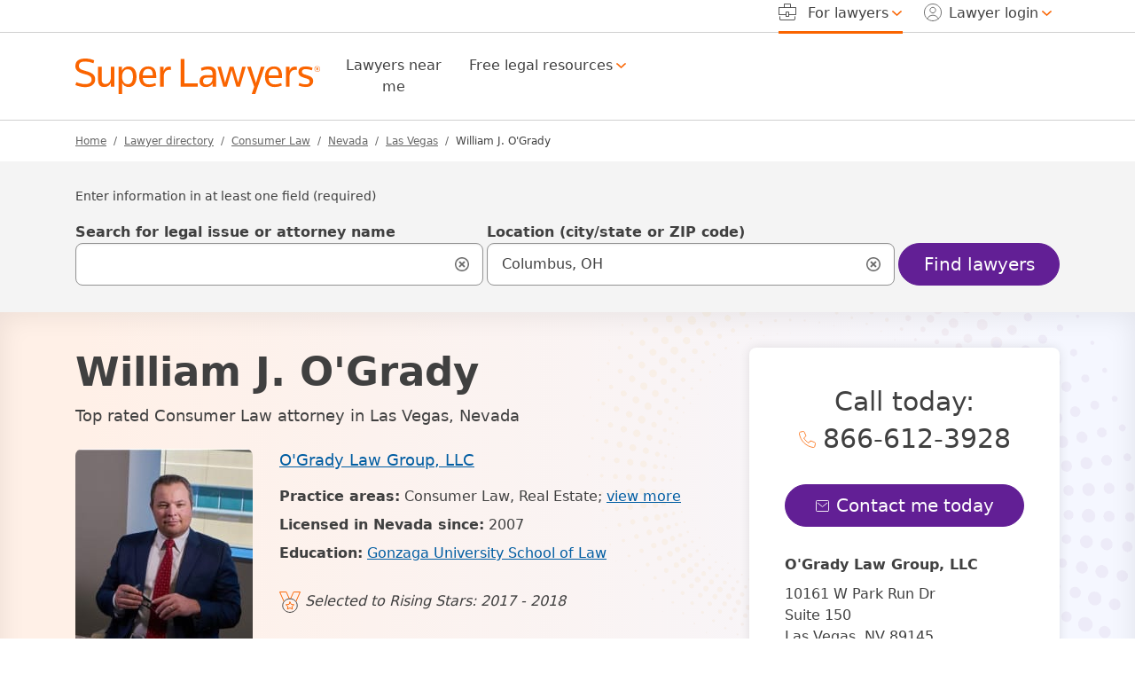

--- FILE ---
content_type: text/html; charset=UTF-8
request_url: https://profiles.superlawyers.com/nevada/las-vegas/lawyer/william-j-ogrady/a077f05c-7a55-4e05-8311-0279ab0c219d.html
body_size: 28516
content:
<!DOCTYPE html><html lang="en"><head> <meta http-equiv="Content-Type" content="text/html; charset=UTF-8"/><meta name="viewport" content="minimum-scale=1,width=device-width,maximum-scale=5"><meta name="referrer" content="unsafe-url"/><meta http-equiv="pics-Label" content='(pics-1.1 "http://www.icra.org/pics/vocabularyv03/" l gen true for "https://www.superlawyers.com" r (n 0 s 0 v 0 l 0 oa 0 ob 0 oc 0 od 0 oe 0 of 0 og 0 oh 0 c 1) gen true for "https://www.superlawyers.com" r (n 0 s 0 v 0 l 0 oa 0 ob 0 oc 0 od 0 oe 0 of 0 og 0 oh 0 c 1))' /><link rel="preconnect" href="//cdn.superlawyers.com"><link rel="preconnect" href="//cdnjs.cloudflare.com" crossorigin="anonymous"><link rel="preconnect" href="//static.cloudflareinsights.com" crossorigin><link rel="preconnect" href="//cdn.cookielaw.org" crossorigin><meta name="p:domain_verify" content="0fc6a00823b7d8e439728f36cf471352"/><meta property="fb:admins" content="1221888505,1299840821"/><link rel="apple-touch-icon" sizes="180x180" href="https://cdn.superlawyers.com/image/upload/c_pad,w_150,h_150,e_colorize,co_rgb:fff/q_auto,f_auto,c_lpad,w_180,h_180,b_rgb:FF8000/v1678323363/resources/shared/superlawyers-initials.png"/><link rel="icon" type="image/png" sizes="32x32" href="https://cdn.superlawyers.com/image/upload/c_pad,w_32,h_32,e_colorize,co_rgb:FF8000,q_auto,f_auto/v1678323363/resources/shared/superlawyers-initials.png"/><link rel="icon" type="image/png" sizes="16x16" href="https://cdn.superlawyers.com/image/upload/c_pad,w_16,h_16,e_colorize,co_rgb:FF8000,q_auto,f_auto/v1678323363/resources/shared/superlawyers-initials.png"/><link rel="manifest" href="https://www.superlawyers.com/manifest.json"/><link rel="mask-icon" href="https://cdn.superlawyers.com/image/upload/q_auto,f_auto/v1678323363/resources/shared/superlawyers-initials.svg" color="#FF8000"/><meta name="application-name" content="SuperLawyers"/><meta name="theme-color" content="#666666"/><meta name="apple-mobile-web-app-title" content="SuperLawyers"/><meta name="msapplication-TileColor" content="#666666"/> <meta name="Generator" content="SL v7"/> <title>Top Rated Las Vegas, NV Consumer Law Attorney | William O'Grady | Super Lawyers</title> <meta itemprop="name" content="Top Rated Las Vegas, NV Consumer Law Attorney | William O&#039;Grady | Super Lawyers"/> <meta itemprop="description" name="description" content="William O'Grady is one of the top rated Consumer Law attorneys in Las Vegas, NV. He has met the stringent Super Lawyers selection criteria." /> <link rel="canonical" href="https://profiles.superlawyers.com/nevada/las-vegas/lawyer/william-j-ogrady/a077f05c-7a55-4e05-8311-0279ab0c219d.html"> <link rel="preload" href="https://cdn.superlawyers.com/image/upload/q_auto,f_auto/v1678323363/resources/shared/tr-logo-kinesis.svg" as="image" fetchpriority="high" crossorigin="anonymous" /> <link rel="preload" href="https://cdn.superlawyers.com/image/upload/q_auto,f_auto,w_200/v20201001/p/attorney_by_uuid/a077f05c-7a55-4e05-8311-0279ab0c219d/william-j--o-grady-mfo74r8d.png" as="image" fetchpriority="high" crossorigin="anonymous" /> <meta property="og:site_name" content="SuperLawyers.com"/> <meta property="og:locale" content="en_US"/> <meta property="og:url" content="https://profiles.superlawyers.com/nevada/las-vegas/lawyer/william-j-ogrady/a077f05c-7a55-4e05-8311-0279ab0c219d.html"/> <meta property="og:title" content="Top Rated Las Vegas, NV Consumer Law Attorney | William O&#039;Grady | Super Lawyers"/> <meta property="og:description" content="William O'Grady is one of the top rated Consumer Law attorneys in Las Vegas, NV. He has met the stringent Super Lawyers selection criteria."/> <meta property="og:type" content="profile"/> <meta property="og:image" content="https://cdn.superlawyers.com/image/upload/q_auto,f_auto,w_200/v20201001/p/attorney_by_uuid/a077f05c-7a55-4e05-8311-0279ab0c219d/william-j--o-grady-mfo74r8d.png"/> <style>@charset "UTF-8";.search-input-group .form-control-lg~.icon-search-input-close-container{justify-content:center!important}.breadcrumb-container ol.breadcrumb li.active::before,.fw-normal{font-weight:400!important}:root{--bs-blue:#005DA2;--bs-indigo:#6E3AB7;--bs-purple:#621F95;--bs-pink:#d63384;--bs-red:#A00000;--bs-orange:#FA6400;--bs-yellow:#FFA100;--bs-green:#387C2B;--bs-teal:#20c997;--bs-cyan:#0099C4;--bs-black:#000;--bs-white:white;--bs-gray:#6c757d;--bs-gray-dark:#343a40;--bs-primary:#621F95;--bs-secondary:#666;--bs-success:#387C2B;--bs-info:#005DA2;--bs-warning:#d64000;--bs-danger:#A00000;--bs-light:#949494;--bs-dark:#404040;--bs-primary-rgb:98,31,149;--bs-secondary-rgb:102,102,102;--bs-success-rgb:56,124,43;--bs-info-rgb:0,93,162;--bs-warning-rgb:214,64,0;--bs-danger-rgb:160,0,0;--bs-light-rgb:148,148,148;--bs-dark-rgb:64,64,64;--bs-primary-text-emphasis:rgb(39.2, 12.4, 59.6);--bs-secondary-text-emphasis:rgb(40.8, 40.8, 40.8);--bs-success-text-emphasis:rgb(22.4, 49.6, 17.2);--bs-info-text-emphasis:rgb(0, 37.2, 64.8);--bs-warning-text-emphasis:rgb(85.6, 25.6, 0);--bs-danger-text-emphasis:#400000;--bs-light-text-emphasis:#495057;--bs-dark-text-emphasis:#495057;--bs-primary-bg-subtle:rgb(223.6, 210.2, 233.8);--bs-secondary-bg-subtle:#E3E3E3;--bs-success-bg-subtle:rgb(215.2, 228.8, 212.6);--bs-info-bg-subtle:rgb(204, 222.6, 236.4);--bs-warning-bg-subtle:rgb(246.8, 216.8, 204);--bs-danger-bg-subtle:#eccccc;--bs-light-bg-subtle:rgb(251.5, 252, 252.5);--bs-dark-bg-subtle:#ced4da;--bs-primary-border-subtle:rgb(192.2, 165.4, 212.6);--bs-secondary-border-subtle:rgb(193.8, 193.8, 193.8);--bs-success-border-subtle:rgb(175.4, 202.6, 170.2);--bs-info-border-subtle:rgb(153, 190.2, 217.8);--bs-warning-border-subtle:rgb(238.6, 178.6, 153);--bs-danger-border-subtle:#d99999;--bs-light-border-subtle:#e9ecef;--bs-dark-border-subtle:#adb5bd;--bs-white-rgb:255,255,255;--bs-black-rgb:0,0,0;--bs-font-sans-serif:system-ui,-apple-system,BlinkMacSystemFont,"Segoe UI",Roboto,Oxygen-Sans,Ubuntu,Cantarell,"Helvetica Neue","Noto Sans","Liberation Sans",Arial,sans-serif,"Apple Color Emoji","Segoe UI Emoji","Segoe UI Symbol","Noto Color Emoji";--bs-font-monospace:SFMono-Regular,Menlo,Monaco,Consolas,"Liberation Mono","Courier New",monospace;--bs-gradient:linear-gradient(180deg, rgba(255, 255, 255, 0.15), rgba(255, 255, 255, 0));--bs-body-font-family:var(--bs-font-sans-serif);--bs-body-font-size:1rem;--bs-body-font-weight:400;--bs-body-line-height:1.5;--bs-body-color:#404040;--bs-body-color-rgb:64,64,64;--bs-body-bg:white;--bs-body-bg-rgb:255,255,255;--bs-emphasis-color:#000;--bs-emphasis-color-rgb:0,0,0;--bs-secondary-color:rgba(64, 64, 64, 0.75);--bs-secondary-color-rgb:64,64,64;--bs-secondary-bg:#e9ecef;--bs-secondary-bg-rgb:233,236,239;--bs-tertiary-color:rgba(64, 64, 64, 0.5);--bs-tertiary-color-rgb:64,64,64;--bs-tertiary-bg:#f8f9fa;--bs-tertiary-bg-rgb:248,249,250;--bs-heading-color:inherit;--bs-link-color:#005DA2;--bs-link-color-rgb:0,93,162;--bs-link-decoration:underline;--bs-link-hover-color:#005DA2;--bs-link-hover-color-rgb:0,93,162;--bs-link-hover-decoration:none;--bs-code-color:#d63384;--bs-highlight-color:#404040;--bs-highlight-bg:rgb(255, 236.2, 204);--bs-border-width:1px;--bs-border-style:solid;--bs-border-color:#D0D0D0;--bs-border-color-translucent:rgba(0, 0, 0, 0.175);--bs-border-radius:0.375rem;--bs-border-radius-sm:0.25rem;--bs-border-radius-lg:0.5rem;--bs-border-radius-xl:1rem;--bs-border-radius-xxl:2rem;--bs-border-radius-2xl:var(--bs-border-radius-xxl);--bs-border-radius-pill:55px;--bs-box-shadow:0 0.5rem 1rem rgba(0, 0, 0, 0.15);--bs-box-shadow-sm:0 0.125rem 0.25rem rgba(0, 0, 0, 0.075);--bs-box-shadow-lg:0 1rem 3rem rgba(0, 0, 0, 0.175);--bs-box-shadow-inset:inset 0 1px 2px rgba(0, 0, 0, 0.075);--bs-focus-ring-width:2px;--bs-focus-ring-opacity:1;--bs-focus-ring-color:black;--bs-form-valid-color:#387C2B;--bs-form-valid-border-color:#387C2B;--bs-form-invalid-color:#A00000;--bs-form-invalid-border-color:#A00000}*,::after,::before{box-sizing:border-box}@media (prefers-reduced-motion:no-preference){:root{scroll-behavior:smooth}}body{margin:0;font-family:var(--bs-body-font-family);font-size:var(--bs-body-font-size);font-weight:var(--bs-body-font-weight);line-height:var(--bs-body-line-height);color:var(--bs-body-color);text-align:var(--bs-body-text-align);background-color:var(--bs-body-bg);-webkit-text-size-adjust:100%}hr{margin:1rem 0;color:#d0d0d0;border:0;border-top:var(--bs-border-width) solid;opacity:1}.h5,h1,h2,h3{margin-top:0;margin-bottom:.5rem;font-weight:500;line-height:1.2;color:var(--bs-heading-color)}h1{font-size:calc(1.3rem + .6vw)}@media (min-width:1200px){h1{font-size:1.75rem}}h2{font-size:calc(1.275rem + .3vw)}@media (min-width:1200px){h2{font-size:1.5rem}}h3{font-size:calc(1.2625rem + .15vw)}@media (min-width:1200px){h3{font-size:1.375rem}}.h5{font-size:1.25rem}p{margin-top:0;margin-bottom:1rem}abbr[title]{-webkit-text-decoration:underline dotted;text-decoration:underline dotted;-webkit-text-decoration-skip-ink:none;text-decoration-skip-ink:none}ol,ul{padding-left:2rem}ol,ul{margin-top:0;margin-bottom:1rem}ul ul{margin-bottom:0}a{color:rgba(var(--bs-link-color-rgb),var(--bs-link-opacity,1));text-decoration:underline}img{vertical-align:middle}label{display:inline-block}button{border-radius:0}button,input{margin:0;font-family:inherit;font-size:inherit;line-height:inherit}button{text-transform:none}[type=button],[type=submit],button{-webkit-appearance:button}::-moz-focus-inner{padding:0;border-style:none}fieldset{min-width:0;padding:0;margin:0;border:0}legend{float:left;width:100%;padding:0;margin-bottom:.5rem;font-size:calc(1.275rem + .3vw)}legend{line-height:inherit}legend+*{clear:left}::-webkit-datetime-edit-day-field,::-webkit-datetime-edit-fields-wrapper,::-webkit-datetime-edit-hour-field,::-webkit-datetime-edit-minute,::-webkit-datetime-edit-month-field,::-webkit-datetime-edit-text,::-webkit-datetime-edit-year-field{padding:0}::-webkit-inner-spin-button{height:auto}[type=search]{-webkit-appearance:textfield;outline-offset:-2px}::-webkit-search-decoration{-webkit-appearance:none}::-webkit-color-swatch-wrapper{padding:0}::file-selector-button{font:inherit;-webkit-appearance:button}.display-1{font-size:calc(1.4063rem + 1.8756vw)}@media (min-width:1200px){legend{font-size:1.5rem}.display-1{font-size:2.813rem}}.display-1{font-weight:500;line-height:1.2}.display-2{font-size:calc(1.375rem + 1.5vw)}@media (min-width:1200px){.display-2{font-size:2.5rem}}.display-2{font-weight:500;line-height:1.2}.display-3{font-size:calc(1.3125rem + .75vw)}.display-3{font-weight:500;line-height:1.2}#piechart_legend{padding-left:0;list-style:none}.row{--bs-gutter-x:1.875rem;--bs-gutter-y:0;display:flex;flex-wrap:wrap;margin-top:calc(-1 * var(--bs-gutter-y));margin-right:calc(-.5 * var(--bs-gutter-x));margin-left:calc(-.5 * var(--bs-gutter-x))}.row>*{flex-shrink:0;width:100%;max-width:100%;padding-right:calc(var(--bs-gutter-x) * .5);padding-left:calc(var(--bs-gutter-x) * .5);margin-top:var(--bs-gutter-y)}.col{flex:1 0 0%}.col-auto{flex:0 0 auto;width:auto}.col-12{flex:0 0 auto;width:100%}.g-0{--bs-gutter-x:0}.g-0{--bs-gutter-y:0}.g-1{--bs-gutter-x:0.25rem}.g-1{--bs-gutter-y:0.25rem}.g-2{--bs-gutter-x:0.5rem}.g-2{--bs-gutter-y:0.5rem}.g-3{--bs-gutter-x:1rem}.g-3{--bs-gutter-y:1rem}@media (min-width:576px){.col-sm-6{flex:0 0 auto;width:50%}}@media (min-width:768px){.col-md-4{flex:0 0 auto;width:33.33333333%}.col-md-8{flex:0 0 auto;width:66.66666667%}}@media (min-width:1200px){.display-3{font-size:1.875rem}.col-xl-2{flex:0 0 auto;width:16.66666667%}.col-xl-4{flex:0 0 auto;width:33.33333333%}.col-xl-5{flex:0 0 auto;width:41.66666667%}.col-xl-6{flex:0 0 auto;width:50%}.col-xl-7{flex:0 0 auto;width:58.33333333%}.col-xl-8{flex:0 0 auto;width:66.66666667%}.col-xl-10{flex:0 0 auto;width:83.33333333%}}.fade:not(.show){opacity:0}.collapse:not(.show){display:none}.after-bg-opacity-50.bg-gradient_kinesis-after::after{opacity:.5!important}.d-inline-block,.icon-envelope,.icon-phone{display:inline-block!important}.d-block,.icon-search-input-close{display:block!important}.d-flex,.search-input-group .form-control-lg~.icon-search-input-close-container{display:flex!important}.d-none{display:none!important}.shadow-sm{box-shadow:var(--bs-box-shadow-sm)!important}.border-top,footer .footer-upper .accordion-container .accordion .accordion-item .accordion-body ul li{border-top:var(--bs-border-width) var(--bs-border-style) var(--bs-border-color)!important}.border-bottom{border-bottom:var(--bs-border-width) var(--bs-border-style) var(--bs-border-color)!important}.border-light{--bs-border-opacity:1;border-color:rgba(var(--bs-light-rgb),var(--bs-border-opacity))!important}.w-100{width:100%!important}.h-auto{height:auto!important}.flex-column{flex-direction:column!important}.flex-grow-1{flex-grow:1!important}.justify-content-start{justify-content:flex-start!important}.justify-content-end{justify-content:flex-end!important}.justify-content-center,.search-input-group .form-control-lg~.icon-search-input-close-container{justify-content:center!important}.justify-content-between{justify-content:space-between!important}.justify-content-evenly{justify-content:space-evenly!important}.align-items-center,.search-input-group .form-control-lg~.icon-search-input-close-container{align-items:center!important}.align-self-end{align-self:flex-end!important}.order-1{order:1!important}.order-2{order:2!important}.order-3{order:3!important}.order-4{order:4!important}.mx-0{margin-right:0!important;margin-left:0!important}.mx-4{margin-right:1.5rem!important;margin-left:1.5rem!important}.my-0{margin-top:0!important;margin-bottom:0!important}.my-3{margin-top:1rem!important;margin-bottom:1rem!important}.my-7{margin-top:1.875rem!important;margin-bottom:1.875rem!important}.search-container .search-input-group .dropdown-menu{margin-top:.25rem!important}.profile-info-card .details p:not(:first-of-type){margin-top:.5rem!important}.mt-3{margin-top:1rem!important}.mt-4{margin-top:1.5rem!important}.mt-6{margin-top:.75rem!important}.me-2{margin-right:.5rem!important}.me-3{margin-right:1rem!important}.me-4{margin-right:1.5rem!important}.me-auto{margin-right:auto!important}#piechart_legend,.mb-0{margin-bottom:0!important}.mb-3{margin-bottom:1rem!important}.mb-4{margin-bottom:1.5rem!important}.mb-5{margin-bottom:3rem!important}.ms-1{margin-left:.25rem!important}.ms-2{margin-left:.5rem!important}.ms-3{margin-left:1rem!important}.ms-auto{margin-left:auto!important}.p-0,.search-input-group .form-control-lg~.icon-search-input-close-container{padding:0!important}.px-0{padding-right:0!important;padding-left:0!important}.px-7{padding-right:1.875rem!important;padding-left:1.875rem!important}.py-6{padding-top:.75rem!important;padding-bottom:.75rem!important}.py-7{padding-top:1.875rem!important;padding-bottom:1.875rem!important}.pe-0{padding-right:0!important}.pe-2{padding-right:.5rem!important}.pe-3{padding-right:1rem!important}.ps-0{padding-left:0!important}.gap-3{gap:1rem!important}.fst-italic{font-style:italic!important}.breadcrumb-container ol.breadcrumb li.active::before,.fw-normal,.nav-pills-underline .nav-link.bold-when-open:not(.active),.nav-pills-underline .nav-link.bold-when-open:not(.active)>*{font-weight:400!important}.breadcrumb-container ol.breadcrumb li.active,.fw-medium{font-weight:500!important}.fw-bold{font-weight:700!important}.text-center{text-align:center!important}.text-uppercase{text-transform:uppercase!important}.breadcrumb-container ol.breadcrumb a,.text-secondary{--bs-text-opacity:1;color:rgba(var(--bs-secondary-rgb),var(--bs-text-opacity))!important}abbr.req{--bs-text-opacity:1;color:rgba(var(--bs-danger-rgb),var(--bs-text-opacity))!important}.bg-dark{--bs-bg-opacity:1;background-color:rgba(var(--bs-dark-rgb),var(--bs-bg-opacity))!important}.bg-white{--bs-bg-opacity:1;background-color:rgba(var(--bs-white-rgb),var(--bs-bg-opacity))!important}.search-input-group .form-control-lg~.icon-search-input-close-container{--bs-bg-opacity:1;background-color:transparent!important}.rounded-3{border-radius:var(--bs-border-radius-lg)!important}.rounded-pill{border-radius:var(--bs-border-radius-pill)!important}@media (min-width:576px){.mt-sm-0{margin-top:0!important}.container{max-width:540px}}@media (min-width:1200px){.d-xl-inline-block{display:inline-block!important}.d-xl-block{display:block!important}.d-xl-none{display:none!important}.flex-xl-grow-1{flex-grow:1!important}.justify-content-xl-start{justify-content:flex-start!important}.align-items-xl-end{align-items:flex-end!important}.align-items-xl-center{align-items:center!important}.order-xl-1{order:1!important}.order-xl-2{order:2!important}.mx-xl-2{margin-right:.5rem!important;margin-left:.5rem!important}.mt-xl-0{margin-top:0!important}.mt-xl-2{margin-top:.5rem!important}.mt-xl-4{margin-top:1.5rem!important}.me-xl-2{margin-right:.5rem!important}.mb-xl-0{margin-bottom:0!important}.mb-xl-3{margin-bottom:1rem!important}.mb-xl-4{margin-bottom:1.5rem!important}.ms-xl-1{margin-left:.25rem!important}.ms-xl-2{margin-left:.5rem!important}.ms-xl-5{margin-left:3rem!important}.pe-xl-0{padding-right:0!important}.pe-xl-1{padding-right:.25rem!important}.pe-xl-3{padding-right:1rem!important}.pe-xl-7{padding-right:1.875rem!important}.ps-xl-3{padding-left:1rem!important}}@media (min-width:1400px){.me-xxl-3{margin-right:1rem!important}}.clearfix::after{display:block;clear:both;content:""}.sticky-top{position:sticky;top:0;z-index:1020}.visually-hidden,.visually-hidden-focusable:not(:focus):not(:focus-within){width:1px!important;height:1px!important;padding:0!important;margin:-1px!important;overflow:hidden!important;clip:rect(0,0,0,0)!important;white-space:nowrap!important;border:0!important}.visually-hidden-focusable:not(:focus):not(:focus-within):not(caption),.visually-hidden:not(caption){position:absolute!important}.accordion-item:last-of-type>.accordion-collapse{border-bottom-right-radius:var(--bs-accordion-border-radius);border-bottom-left-radius:var(--bs-accordion-border-radius)}.accordion-body{padding:var(--bs-accordion-body-padding-y) var(--bs-accordion-body-padding-x)}.breadcrumb{--bs-breadcrumb-padding-x:0;--bs-breadcrumb-padding-y:0;--bs-breadcrumb-margin-bottom:1rem;--bs-breadcrumb-font-size:0.75rem;--bs-breadcrumb-bg: ;--bs-breadcrumb-border-radius: ;--bs-breadcrumb-divider-color:#666;--bs-breadcrumb-item-padding-x:0.5rem;--bs-breadcrumb-item-active-color:#404040;display:flex;flex-wrap:wrap;padding:var(--bs-breadcrumb-padding-y) var(--bs-breadcrumb-padding-x);margin-bottom:var(--bs-breadcrumb-margin-bottom);font-size:var(--bs-breadcrumb-font-size);list-style:none;background-color:var(--bs-breadcrumb-bg);border-radius:var(--bs-breadcrumb-border-radius)}.breadcrumb-item+.breadcrumb-item{padding-left:var(--bs-breadcrumb-item-padding-x)}.breadcrumb-item+.breadcrumb-item::before{float:left;padding-right:var(--bs-breadcrumb-item-padding-x);color:var(--bs-breadcrumb-divider-color);content:var(--bs-breadcrumb-divider, "/")}.breadcrumb-item.active{color:var(--bs-breadcrumb-item-active-color)}.btn,.navbar .navbar-toggler{--bs-btn-padding-x:0.75rem;--bs-btn-padding-y:0.375rem;--bs-btn-font-family: ;--bs-btn-font-size:1rem;--bs-btn-font-weight:500;--bs-btn-line-height:1.5;--bs-btn-color:var(--bs-body-color);--bs-btn-bg:transparent;--bs-btn-border-width:var(--bs-border-width);--bs-btn-border-color:transparent;--bs-btn-border-radius:var(--bs-border-radius);--bs-btn-hover-border-color:transparent;--bs-btn-box-shadow:none;--bs-btn-disabled-opacity:0.65;--bs-btn-focus-box-shadow:0 0 0 2px rgba(var(--bs-btn-focus-shadow-rgb), .5);display:inline-block;padding:var(--bs-btn-padding-y) var(--bs-btn-padding-x);font-family:var(--bs-btn-font-family);font-size:var(--bs-btn-font-size);font-weight:var(--bs-btn-font-weight);line-height:var(--bs-btn-line-height);color:var(--bs-btn-color);text-align:center;text-decoration:none;vertical-align:middle;border:var(--bs-btn-border-width) solid var(--bs-btn-border-color);border-radius:var(--bs-btn-border-radius);background-color:var(--bs-btn-bg);box-shadow:var(--bs-btn-box-shadow)}.btn-primary{--bs-btn-color:white;--bs-btn-bg:#621F95;--bs-btn-border-color:#621F95;--bs-btn-hover-color:white;--bs-btn-hover-bg:rgb(83.3, 26.35, 126.65);--bs-btn-hover-border-color:rgb(78.4, 24.8, 119.2);--bs-btn-focus-shadow-rgb:122,65,165;--bs-btn-active-color:white;--bs-btn-active-bg:rgb(78.4, 24.8, 119.2);--bs-btn-active-border-color:rgb(73.5, 23.25, 111.75);--bs-btn-active-shadow:inset 0 3px 5px rgba(0, 0, 0, 0.125);--bs-btn-disabled-color:white;--bs-btn-disabled-bg:#621F95;--bs-btn-disabled-border-color:#621F95}.btn-outline-light,.navbar .navbar-toggler{--bs-btn-color:#949494;--bs-btn-border-color:#949494;--bs-btn-hover-color:#000;--bs-btn-hover-bg:#949494;--bs-btn-hover-border-color:#949494;--bs-btn-focus-shadow-rgb:148,148,148;--bs-btn-active-color:#000;--bs-btn-active-bg:#949494;--bs-btn-active-border-color:#949494;--bs-btn-active-shadow:inset 0 3px 5px rgba(0, 0, 0, 0.125);--bs-btn-disabled-color:#949494;--bs-btn-disabled-bg:transparent;--bs-btn-disabled-border-color:#949494;--bs-gradient:none}.btn-outline-dark{--bs-btn-color:#404040;--bs-btn-border-color:#404040;--bs-btn-hover-color:white;--bs-btn-hover-bg:#404040;--bs-btn-hover-border-color:#404040;--bs-btn-focus-shadow-rgb:64,64,64;--bs-btn-active-color:white;--bs-btn-active-bg:#404040;--bs-btn-active-border-color:#404040;--bs-btn-active-shadow:inset 0 3px 5px rgba(0, 0, 0, 0.125);--bs-btn-disabled-color:#404040;--bs-btn-disabled-bg:transparent;--bs-btn-disabled-border-color:#404040;--bs-gradient:none}.btn-lg,.navbar .navbar-toggler{--bs-btn-padding-y:0.50125rem;--bs-btn-padding-x:1rem;--bs-btn-font-size:1.25rem;--bs-btn-border-radius:var(--bs-border-radius-lg)}.card{--bs-card-spacer-y:2.5rem;--bs-card-spacer-x:2.5rem;--bs-card-title-spacer-y:1.5rem;--bs-card-title-color: ;--bs-card-subtitle-color: ;--bs-card-border-width:0;--bs-card-border-color:var(--bs-border-color-translucent);--bs-card-border-radius:0.5rem;--bs-card-box-shadow:0px 0px 12px rgba(0, 0, 0, 0.1);--bs-card-inner-border-radius:0.5rem;--bs-card-cap-padding-y:1.25rem;--bs-card-cap-padding-x:2.5rem;--bs-card-cap-bg:rgba(var(--bs-body-color-rgb), 0.03);--bs-card-cap-color: ;--bs-card-height: ;--bs-card-color: ;--bs-card-bg:var(--bs-body-bg);--bs-card-img-overlay-padding:1rem;--bs-card-group-margin:0.9375rem;position:relative;display:flex;flex-direction:column;min-width:0;height:var(--bs-card-height);color:var(--bs-body-color);word-wrap:break-word;background-color:var(--bs-card-bg);background-clip:border-box;border:var(--bs-card-border-width) solid var(--bs-card-border-color);border-radius:var(--bs-card-border-radius);box-shadow:var(--bs-card-box-shadow)}.card-body{flex:1 1 auto;padding:var(--bs-card-spacer-y) var(--bs-card-spacer-x);color:var(--bs-card-color)}.card-title{margin-bottom:var(--bs-card-title-spacer-y);color:var(--bs-card-title-color)}.container{--bs-gutter-x:1.875rem;--bs-gutter-y:0;width:100%;padding-right:calc(var(--bs-gutter-x) * .5);padding-left:calc(var(--bs-gutter-x) * .5);margin-right:auto;margin-left:auto}@media (min-width:768px){.container{max-width:720px}}@media (min-width:992px){.container{max-width:960px}}@media (min-width:1200px){.container{max-width:1140px}}@media (min-width:1400px){.container{max-width:1320px}}.dropdown{position:relative}.dropdown-toggle{white-space:nowrap}.dropdown-toggle::after{display:inline-block;margin-left:.255em;vertical-align:.255em;content:"";border-top:.3em solid;border-right:.3em solid transparent;border-bottom:0;border-left:.3em solid transparent}.dropdown-menu{--bs-dropdown-zindex:1000;--bs-dropdown-min-width:10rem;--bs-dropdown-padding-x:0;--bs-dropdown-padding-y:0.75rem;--bs-dropdown-spacer:0;--bs-dropdown-font-size:1rem;--bs-dropdown-color:var(--bs-body-color);--bs-dropdown-bg:var(--bs-body-bg);--bs-dropdown-border-color:#D0D0D0;--bs-dropdown-border-radius:0.5rem;--bs-dropdown-border-width:var(--bs-border-width);--bs-dropdown-inner-border-radius:calc(0.5rem - var(--bs-border-width));--bs-dropdown-divider-bg:#D0D0D0;--bs-dropdown-divider-margin-y:0.5rem;--bs-dropdown-box-shadow:0px 0px 12px rgba(0, 0, 0, 0.1);--bs-dropdown-link-color:var(--bs-body-color);--bs-dropdown-link-hover-color:var(--bs-body-color);--bs-dropdown-link-hover-bg:transparent;--bs-dropdown-link-active-color:#404040;--bs-dropdown-link-active-bg:transparent;--bs-dropdown-link-disabled-color:var(--bs-tertiary-color);--bs-dropdown-item-padding-x:1.25rem;--bs-dropdown-item-padding-y:0.75rem;--bs-dropdown-header-color:#6c757d;--bs-dropdown-header-padding-x:1.25rem;--bs-dropdown-header-padding-y:0.75rem;position:absolute;z-index:var(--bs-dropdown-zindex);display:none;min-width:var(--bs-dropdown-min-width);padding:var(--bs-dropdown-padding-y) var(--bs-dropdown-padding-x);margin:0;font-size:var(--bs-dropdown-font-size);color:var(--bs-dropdown-color);text-align:left;list-style:none;background-color:var(--bs-dropdown-bg);background-clip:padding-box;border:var(--bs-dropdown-border-width) solid var(--bs-dropdown-border-color);border-radius:var(--bs-dropdown-border-radius);box-shadow:var(--bs-dropdown-box-shadow)}.dropdown-menu-end{--bs-position:end}.dropdown-item,.search-container .search-input-group .dropdown-menu ul.search-menu li.result-item{display:block;width:100%;padding:var(--bs-dropdown-item-padding-y) var(--bs-dropdown-item-padding-x);clear:both;font-weight:400;color:var(--bs-dropdown-link-color);text-align:inherit;text-decoration:none;white-space:nowrap;background-color:transparent;border:0;border-radius:var(--bs-dropdown-item-border-radius,0)}.dropdown-header{display:block;padding:var(--bs-dropdown-header-padding-y) var(--bs-dropdown-header-padding-x);margin-bottom:0;font-size:.875rem;color:var(--bs-dropdown-header-color);white-space:nowrap}.modal{--bs-modal-zindex:1055;--bs-modal-width:500px;--bs-modal-padding:1.25rem;--bs-modal-margin:0.5rem;--bs-modal-color: ;--bs-modal-bg:var(--bs-body-bg);--bs-modal-border-color:var(--bs-border-color-translucent);--bs-modal-border-width:var(--bs-border-width);--bs-modal-border-radius:var(--bs-border-radius-lg);--bs-modal-box-shadow:var(--bs-box-shadow-sm);--bs-modal-inner-border-radius:calc(var(--bs-border-radius-lg) - (var(--bs-border-width)));--bs-modal-header-padding-x:1.25rem;--bs-modal-header-padding-y:0.5rem;--bs-modal-header-padding:0.5rem 1.25rem;--bs-modal-header-border-color:var(--bs-border-color);--bs-modal-header-border-width:var(--bs-border-width);--bs-modal-title-line-height:1.5;--bs-modal-footer-gap:0.5rem;--bs-modal-footer-bg: ;--bs-modal-footer-border-color:var(--bs-border-color);--bs-modal-footer-border-width:var(--bs-border-width);position:fixed;top:0;left:0;z-index:var(--bs-modal-zindex);display:none;width:100%;height:100%;overflow-x:hidden;overflow-y:auto;outline:0}.modal-dialog{position:relative;width:auto;margin:var(--bs-modal-margin)}.modal.fade .modal-dialog{transform:translate(0,-50px)}.modal-content{position:relative;display:flex;flex-direction:column;width:100%;color:var(--bs-modal-color);background-color:var(--bs-modal-bg);background-clip:padding-box;border:var(--bs-modal-border-width) solid var(--bs-modal-border-color);border-radius:var(--bs-modal-border-radius);box-shadow:var(--bs-modal-box-shadow);outline:0}.modal-header{display:flex;flex-shrink:0;align-items:center;padding:var(--bs-modal-header-padding);border-bottom:var(--bs-modal-header-border-width) solid var(--bs-modal-header-border-color);border-top-left-radius:var(--bs-modal-inner-border-radius);border-top-right-radius:var(--bs-modal-inner-border-radius)}.modal-body{position:relative;flex:1 1 auto;padding:var(--bs-modal-padding)}@media (min-width:576px){.modal{--bs-modal-margin:1.75rem;--bs-modal-box-shadow:var(--bs-box-shadow)}.modal-dialog{max-width:var(--bs-modal-width);margin-right:auto;margin-left:auto}}.modal-fullscreen{width:100vw;max-width:none;height:100%;margin:0}.modal-fullscreen .modal-content{height:100%;border:0;border-radius:0}.modal-fullscreen .modal-header{border-radius:0}.modal-fullscreen .modal-body{overflow-y:auto}.nav{--bs-nav-link-padding-x:1rem;--bs-nav-link-padding-y:0.5rem;--bs-nav-link-font-weight:500;--bs-nav-link-color:#404040;--bs-nav-link-hover-color:var(--bs-link-hover-color);--bs-nav-link-disabled-color:var(--bs-secondary-color);display:flex;flex-wrap:wrap;padding-left:0;margin-bottom:0;list-style:none}.nav-link{display:block;padding:var(--bs-nav-link-padding-y) var(--bs-nav-link-padding-x);font-size:var(--bs-nav-link-font-size);font-weight:var(--bs-nav-link-font-weight);color:var(--bs-nav-link-color);text-decoration:none;background:0 0;border:0}.nav-pills{--bs-nav-pills-border-radius:0;--bs-nav-pills-link-active-color:white;--bs-nav-pills-link-active-bg:#621F95}.nav-pills .nav-link{border-radius:var(--bs-nav-pills-border-radius)}.nav-pills .nav-link.active{color:var(--bs-nav-pills-link-active-color);background-color:var(--bs-nav-pills-link-active-bg)}.nav-underline{--bs-nav-underline-gap:1rem;--bs-nav-underline-border-width:0.125rem;--bs-nav-underline-link-active-color:var(--bs-emphasis-color);gap:var(--bs-nav-underline-gap)}.nav-underline .nav-link{padding-right:0;padding-left:0;border-bottom:var(--bs-nav-underline-border-width) solid transparent}.tab-content>.tab-pane{display:none}.tab-content>.active{display:block}.navbar{--bs-navbar-padding-x:0;--bs-navbar-padding-y:0.5rem;--bs-navbar-color:rgba(var(--bs-emphasis-color-rgb), 0.65);--bs-navbar-hover-color:rgba(var(--bs-emphasis-color-rgb), 0.8);--bs-navbar-disabled-color:rgba(var(--bs-emphasis-color-rgb), 0.3);--bs-navbar-active-color:rgba(var(--bs-emphasis-color-rgb), 1);--bs-navbar-brand-padding-y:0.3125rem;--bs-navbar-brand-margin-end:1rem;--bs-navbar-brand-font-size:1.25rem;--bs-navbar-brand-color:rgba(var(--bs-emphasis-color-rgb), 1);--bs-navbar-brand-hover-color:rgba(var(--bs-emphasis-color-rgb), 1);--bs-navbar-nav-link-padding-x:0;--bs-navbar-toggler-padding-y:0.25rem;--bs-navbar-toggler-padding-x:0.75rem;--bs-navbar-toggler-font-size:1.25rem;--bs-navbar-toggler-icon-bg:url("data:image/svg+xml,%3csvg xmlns='http://www.w3.org/2000/svg' viewBox='0 0 30 30'%3e%3cpath stroke='rgba%2864, 64, 64, 0.75%29' stroke-linecap='round' stroke-miterlimit='10' stroke-width='2' d='M4 7h22M4 15h22M4 23h22'/%3e%3c/svg%3e");--bs-navbar-toggler-border-color:rgba(var(--bs-emphasis-color-rgb), 0.15);--bs-navbar-toggler-border-radius:var(--bs-border-radius);--bs-navbar-toggler-focus-width:2px;position:relative;display:flex;flex-wrap:wrap;align-items:center;justify-content:space-between;padding:var(--bs-navbar-padding-y) var(--bs-navbar-padding-x)}.navbar>.container{display:flex;flex-wrap:inherit;align-items:center;justify-content:space-between}.navbar-brand{padding-top:var(--bs-navbar-brand-padding-y);padding-bottom:var(--bs-navbar-brand-padding-y);margin-right:var(--bs-navbar-brand-margin-end);font-size:var(--bs-navbar-brand-font-size);color:var(--bs-navbar-brand-color);text-decoration:none;white-space:nowrap}.navbar-nav{--bs-nav-link-padding-x:0;--bs-nav-link-padding-y:0.5rem;--bs-nav-link-font-weight:500;--bs-nav-link-color:var(--bs-navbar-color);--bs-nav-link-hover-color:var(--bs-navbar-hover-color);--bs-nav-link-disabled-color:var(--bs-navbar-disabled-color);display:flex;flex-direction:column;padding-left:0;margin-bottom:0;list-style:none}.navbar-nav .nav-link.active{color:var(--bs-navbar-active-color)}.navbar-nav .dropdown-menu{position:static}.navbar-collapse{flex-basis:100%;flex-grow:1;align-items:center}.navbar-toggler{padding:var(--bs-navbar-toggler-padding-y) var(--bs-navbar-toggler-padding-x);font-size:var(--bs-navbar-toggler-font-size);line-height:1;color:var(--bs-navbar-color);background-color:transparent;border:var(--bs-border-width) solid var(--bs-navbar-toggler-border-color);border-radius:var(--bs-navbar-toggler-border-radius)}@media (min-width:1200px){.navbar-expand-xl{flex-wrap:nowrap;justify-content:flex-start}.navbar-expand-xl .navbar-nav{flex-direction:row}.navbar-expand-xl .navbar-nav .dropdown-menu{position:absolute}.navbar-expand-xl .navbar-nav .nav-link{padding-right:var(--bs-navbar-nav-link-padding-x);padding-left:var(--bs-navbar-nav-link-padding-x)}.navbar-expand-xl .navbar-collapse{display:flex!important;flex-basis:auto}.navbar-expand-xl .navbar-toggler{display:none}.navbar-expand-xl .offcanvas{position:static;z-index:auto;flex-grow:1;width:auto!important;height:auto!important;visibility:visible!important;background-color:transparent!important;border:0!important;transform:none!important;box-shadow:none}}.offcanvas{--bs-offcanvas-zindex:1045;--bs-offcanvas-width:400px;--bs-offcanvas-height:30vh;--bs-offcanvas-padding-x:1.25rem;--bs-offcanvas-padding-y:1.25rem;--bs-offcanvas-color:var(--bs-body-color);--bs-offcanvas-bg:var(--bs-body-bg);--bs-offcanvas-border-width:var(--bs-border-width);--bs-offcanvas-border-color:var(--bs-border-color-translucent);--bs-offcanvas-box-shadow:none;--bs-offcanvas-title-line-height:1.5}.offcanvas{position:fixed;bottom:0;z-index:var(--bs-offcanvas-zindex);display:flex;flex-direction:column;max-width:100%;color:var(--bs-offcanvas-color);visibility:hidden;background-color:var(--bs-offcanvas-bg);background-clip:padding-box;outline:0;box-shadow:var(--bs-offcanvas-box-shadow)}.offcanvas.offcanvas-start{top:0;left:0;width:var(--bs-offcanvas-width);border-right:var(--bs-offcanvas-border-width) solid var(--bs-offcanvas-border-color);transform:translateX(-100%)}.form-control{display:block;width:100%;padding:.375rem .75rem;font-size:1rem;font-weight:400;line-height:1.5;color:var(--bs-body-color);-webkit-appearance:none;-moz-appearance:none;appearance:none;background-color:var(--bs-body-bg);background-clip:padding-box;border:var(--bs-border-width) solid #949494;border-radius:var(--bs-border-radius);box-shadow:var(--bs-box-shadow-inset)}.form-control::-webkit-date-and-time-value{min-width:85px;height:1.5em;margin:0}.form-control::-webkit-datetime-edit{display:block;padding:0}.form-control::-moz-placeholder{color:var(--bs-secondary-color);opacity:1}.form-control-lg{min-height:48px;padding:.50125rem 1rem;font-size:1rem;border-radius:var(--bs-border-radius-lg)}p>a{text-decoration:underline}:root{--bs-breakpoint-xs:0;--bs-breakpoint-sm:576px;--bs-breakpoint-md:768px;--bs-breakpoint-lg:992px;--bs-breakpoint-xl:1200px;--bs-breakpoint-xxl:1400px}.bold-when-open.active{font-weight:700!important}.bold-when-open.active>*{font-weight:700!important}.modal-header{padding:.5rem 1.25rem}.bg-gradient_kinesis-after{background:linear-gradient(270deg,#f5f7ff 5.3%,#fff0e7 92.95%)}.bg-gradient_kinesis-after>*{z-index:1;position:relative}.bg-gradient_kinesis-after{position:relative}.bg-gradient_kinesis-after::after{content:"";position:absolute;left:0;top:0;width:100%;height:100%;z-index:0;background:url("https://cdn.superlawyers.com/image/upload/q_auto,f_auto/v1678323363/resources/shared/tr-logo-kinesis.svg") center/cover no-repeat}@media (min-width:1200px){.bg-gradient_kinesis-after::after{background:url("https://cdn.superlawyers.com/image/upload/q_auto,f_auto/v1678323363/resources/shared/tr-logo-kinesis.svg") center/contain no-repeat}}.half-bg.bg-gradient_kinesis-after::after{background-position:right;background-size:50%}.bg-box-shadow{box-shadow:inset 0 2px 28px 3px rgba(0,0,0,.07)}.bg-light-gray{background-color:#f4f4f4}.bg-tr-orange{background-color:#fa6400}.after-bg-tr-orange::after{background-color:#fa6400!important}@media (min-width:1200px){.bg-tr-orange-xl{background-color:#fa6400!important}}.bg-dark{background-color:#404040}.single-link,footer a{color:inherit;text-decoration:none}P a:visited{color:#621f95}input[type=search]::-ms-clear{display:none;width:0;height:0}input[type=search]::-ms-reveal{display:none;width:0;height:0}input[type=search]::-webkit-search-cancel-button,input[type=search]::-webkit-search-decoration,input[type=search]::-webkit-search-results-button,input[type=search]::-webkit-search-results-decoration{display:none}.mimic-floating-label{position:absolute;left:.75rem;padding:0 2px}abbr.req{text-decoration:none}.mimic-floating-label{top:-.5rem}h1{line-height:2rem}.display-1{line-height:3.5rem}@media (max-width:991.98px){h1{font-size:1.5rem;line-height:1.75rem!important}h2{font-size:1.375rem;line-height:1.75rem!important}h3{font-size:1.25rem;line-height:1.75rem!important}.display-1{font-size:1.875rem;line-height:2.5rem!important}}.display-2{line-height:3rem}@media (max-width:991.98px){.display-2{font-size:1.375rem;line-height:1.75rem!important}}.display-3{line-height:2.625rem}@media (max-width:991.98px){.display-3{font-size:1.25rem;line-height:1.75rem!important}}.paragraph-large{font-size:1.125rem;line-height:1.625rem}@media (min-width:1200px){.paragraph-large-xl{font-size:1.125rem!important;line-height:1.625rem}.sl-internal-py-section{padding-top:1.875rem;padding-bottom:1.875rem}}.paragraph-default{font-size:1rem;line-height:1.625rem}.paragraph-small{font-size:.875rem;line-height:1.125rem}.paragraph-xsmall{font-size:.75rem;line-height:1.125rem}.breadcrumb-container ol.breadcrumb li.active,.fw-medium{font-weight:500}h1{font-weight:700;line-height:2rem}@media (max-width:991.98px){h1{line-height:1.75rem}}.display-1{font-weight:700}@media (min-width:1200px){.sl-internal-pt-section{padding-top:1.875rem}.sl-internal-pb-section{padding-bottom:1.875rem}.sl-internal-pt-hero{padding-top:2.5rem}.sl-internal-py-element-big{padding-top:1.875rem;padding-bottom:1.875rem}.sl-internal-pb-element-big{padding-bottom:1.875rem}}@media (max-width:1199.98px){.display-3-desktop-on-mobile{font-size:1.875rem!important;line-height:2.625rem!important}.sl-internal-py-section{padding-top:1.875rem;padding-bottom:1.875rem}.sl-internal-pt-section{padding-top:1.875rem}.sl-internal-pb-section{padding-bottom:1.875rem}.sl-internal-pt-hero{padding-top:1.875rem}.sl-internal-py-element-big{padding-top:1.563rem;padding-bottom:1.563rem}.sl-internal-pb-element-big{padding-bottom:1.563rem}}@media (min-width:1200px){.sl-landing-pb-section{padding-bottom:4.063rem}.after-content-none-xl::after{content:none!important}}@media (max-width:1199.98px){.sl-landing-pb-section{padding-bottom:3.125rem}}.container-in-row{--bs-gutter-x:1.875rem;--bs-gutter-y:0;width:100%;padding-right:calc(var(--bs-gutter-x) * .5);padding-left:calc(var(--bs-gutter-x) * .5);margin-right:auto;margin-left:auto}ol,ul{padding-left:1.875rem}.list-spaced li{line-height:2.5rem}.list-spaced li>a{line-height:1.25rem;display:inline-flex}.list-spaced-small li{line-height:1.875rem}.icon-cheveron-down-after::after{-webkit-mask:url("https://cdn.superlawyers.com/image/upload/v1678323363/resources/superlawyers/images/icons/cheveron-down.svg") no-repeat center;mask:url("https://cdn.superlawyers.com/image/upload/v1678323363/resources/superlawyers/images/icons/cheveron-down.svg") no-repeat center;width:16px;height:10px;content:"";position:absolute;top:50%;transform:translateY(-50%)}@media (min-width:1200px){.icon-cheveron-down-small-after-xl::after{-webkit-mask:url("https://cdn.superlawyers.com/image/upload/v1678323363/resources/superlawyers/images/icons/cheveron-down.svg") no-repeat center;mask:url("https://cdn.superlawyers.com/image/upload/v1678323363/resources/superlawyers/images/icons/cheveron-down.svg") no-repeat center;width:11px;height:6px;content:"";position:absolute;top:50%;transform:translateY(-50%)}.nav-pills-underline .nav-item .nav-link{padding-left:0;padding-right:0}}.icon-cheveron-right-after::after{-webkit-mask:url("https://cdn.superlawyers.com/image/upload/v1678323363/resources/superlawyers/images/icons/icon-chevron-right.svg") no-repeat center;mask:url("https://cdn.superlawyers.com/image/upload/v1678323363/resources/superlawyers/images/icons/icon-chevron-right.svg") no-repeat center;width:8px;height:13px;content:"";position:absolute;top:50%;transform:translateY(-50%)}.icon-cheveron-right{-webkit-mask:url("https://cdn.superlawyers.com/image/upload/v1678323363/resources/superlawyers/images/icons/icon-chevron-right.svg") no-repeat center;mask:url("https://cdn.superlawyers.com/image/upload/v1678323363/resources/superlawyers/images/icons/icon-chevron-right.svg") no-repeat center;width:8px;height:13px}.icon-arrow-link{width:12px;height:16px;-webkit-mask:url("https://cdn.superlawyers.com/image/upload/fl_sanitize/v1678323363/resources/superlawyers/images/icons/icon-arrow-link.svg") no-repeat center/contain;mask:url("https://cdn.superlawyers.com/image/upload/fl_sanitize/v1678323363/resources/superlawyers/images/icons/icon-arrow-link.svg") no-repeat center/contain}.icon-arrow-link:not([class*=bg-]){background-color:#621f95}.icon-arrow-link-right{transform:rotate(90deg)}.icon-phone{height:19px;width:19px;-webkit-mask:url("https://cdn.superlawyers.com/image/upload/v1678323363/resources/superlawyers/images/icons/icon-phone.svg") no-repeat center;mask:url("https://cdn.superlawyers.com/image/upload/v1678323363/resources/superlawyers/images/icons/icon-phone.svg") no-repeat center}.icon-envelope{height:13px;width:15px;-webkit-mask:url("https://cdn.superlawyers.com/image/upload/v1678323363/resources/superlawyers/images/icons/icon-envelope.svg") no-repeat center;mask:url("https://cdn.superlawyers.com/image/upload/v1678323363/resources/superlawyers/images/icons/icon-envelope.svg") no-repeat center}.icon-search{height:16px;width:16px;border:0}.icon-search-input-close{height:16px;width:16px;background:url("https://cdn.superlawyers.com/image/upload/q_auto,f_auto/e_colorize,co_rgb:666/v1678323363/resources/superlawyers/images/icons/icon-close-circle.svg") center/contain no-repeat;right:0;border:0}.btn i:not([class*=bg-]):not([class*=-after]){background-color:var(--bs-btn-color)}.btn-lg,.navbar .navbar-toggler{min-height:48px}.btn-primary{--bs-btn-color:#FFF;--bs-btn-active-color:#FFF;--bs-btn-hover-color:#FFF}.btn-primary{--bs-btn-color:white;--bs-btn-bg:#621F95;--bs-btn-border-color:#621F95;--bs-btn-hover-color:white;--bs-btn-hover-bg:#621F95;--bs-btn-hover-border-color:#9B83AF;--bs-btn-focus-shadow-rgb:122,65,165;--bs-btn-active-color:white;--bs-btn-active-bg:#3C2B6B;--bs-btn-active-border-color:white;--bs-btn-active-shadow:inset 0 3px 5px rgba(0, 0, 0, 0.125);--bs-btn-disabled-color:white;--bs-btn-disabled-bg:#621F95;--bs-btn-disabled-border-color:#621F95}.btn-primary i:not([class*=bg-]){background-color:#fff}.btn-primary i:not([class*=bg-])::after{background-color:#fff}.btn-primary:not(:active):visited,.btn-primary:not(:focus):visited{color:#fff}.btn-outline-dark{--bs-btn-color:#404040;--bs-btn-border-color:#404040;--bs-btn-hover-color:white;--bs-btn-hover-bg:#404040;--bs-btn-hover-border-color:#404040;--bs-btn-focus-shadow-rgb:64,64,64;--bs-btn-active-color:white;--bs-btn-active-bg:#404040;--bs-btn-active-border-color:#404040;--bs-btn-active-shadow:inset 0 3px 5px rgba(0, 0, 0, 0.125);--bs-btn-disabled-color:#404040;--bs-btn-disabled-bg:transparent;--bs-btn-disabled-border-color:#404040;--bs-gradient:none;--bs-btn-bg:white}.navbar .navbar-toggler,.square-btn-lg{padding:.75rem!important}.navbar .navbar-toggler img,.square-btn-lg img{height:22px;width:22px}.accordion .accordion-body ul:last-child{margin-bottom:0}@media (max-width:1199.98px){.card.mobile-hr{box-shadow:none;border-radius:0;border-top:1px solid #d0d0d0}.card.mobile-hr .card-body{padding-left:0;padding-right:0}.card.mobile-hr.no-top-border{border-top:0}.card.mobile-hr.no-top-border .card-body{padding-top:0}}.dropdown-toggle{position:relative}.dropdown-toggle::after{background-image:none;border:0;background-color:#fa6400}.search-container .search-input-group .dropdown-menu{width:100%}.search-container .search-input-group .dropdown-menu ul.search-menu{list-style:none}.search-container .search-input-group .dropdown-menu ul.search-menu li.result-item{position:relative;white-space:normal}.search-container .search-input-group .dropdown-menu ul.search-menu li.result-item a{color:inherit;text-decoration:none;display:inline-block}.search-input-group{position:relative}.search-input-group .form-control-lg~.icon-search-input-close-container{height:24px;width:24px;position:absolute;bottom:12px;right:calc(1rem - 4px)}.search-input-group .form-control-lg~.dropdown-menu .dropdown-header,.search-input-group .form-control-lg~.dropdown-menu ul.search-menu li.result-item{padding-left:1rem;padding-right:1rem}.nav-pills-underline .nav-link{background:0 0!important;color:#404040!important;border-bottom:6px solid transparent;border-radius:0}.nav-pills-underline .nav-link.active{border-bottom-color:#fa6400}@media (max-width:1199.98px){.nav-pills-underline.buttons-on-mobile{border-bottom:0!important}.nav-pills-underline.buttons-on-mobile .nav-item{margin-top:.5rem;margin-right:.5rem}}.nav-pills-underline.buttons-on-mobile .nav-item:last-of-type{margin-bottom:0;margin-right:0}@media (min-width:1200px){.nav-pills-underline.buttons-on-mobile .nav-item .nav-link{background:0 0!important;color:#404040!important;border-bottom:6px solid transparent;border-radius:0}.nav-pills-underline.buttons-on-mobile .nav-item .nav-link.active{border-bottom-color:#fa6400}}@media (max-width:1199.98px){.nav-pills-underline.buttons-on-mobile .nav-item .nav-link{border-radius:.5rem;border:1px solid #949494;box-shadow:none;--bs-btn-color:#404040;--bs-btn-bg:white;--bs-btn-border-color:#404040;--bs-btn-hover-color:#404040;--bs-btn-hover-bg:white;--bs-btn-hover-border-color:#949494;--bs-btn-focus-shadow-rgb:64,64,64;--bs-btn-active-color:#005DA2;--bs-btn-active-bg:#E3E3E3;--bs-btn-active-border-color:#005DA2;--bs-btn-active-shadow:inset 0 3px 5px rgba(0, 0, 0, 0.125);--bs-btn-disabled-color:#000;--bs-btn-disabled-bg:white;--bs-btn-disabled-border-color:#404040}.nav-pills-underline.buttons-on-mobile .nav-item .nav-link.active{background:#e3e3e3!important;color:#005da2!important}.nav-pills-underline.buttons-on-mobile .nav-item .nav-link:not(:active):visited,.nav-pills-underline.buttons-on-mobile .nav-item .nav-link:not(:focus):visited{color:#404040}.nav-pills-underline.buttons-on-mobile .nav-item .nav-link.active{box-shadow:none!important;border-width:2px}.nav-pills-underline.buttons-on-mobile .nav-item .nav-link:not(.active){padding-top:calc(.5rem + 1px);padding-bottom:calc(.5rem + 1px);font-weight:700!important}.nav-pills-underline.buttons-on-mobile .nav-item .nav-link:not(.active)>*{font-weight:700!important}.nav-scroller a.nav-link{padding-bottom:0}}#piechart_legend .piechart_legend_row:not(:last-child){margin-bottom:1rem}#piechart_legend .piechart_legend_circle{float:left;height:22px;width:22px;border-radius:50%;margin-right:1rem}.nav-scroller{height:36px}.nav-scroller a.nav-link img,.secondary-nav-links a.nav-link img{margin-top:-3px}.navbar{height:70px}@media (max-width:1399.98px){.navbar .navbar-brand{--bs-navbar-brand-margin-end:.65rem}}@media (max-width:430px){.navbar .navbar-brand img{width:170px;height:24px}}@media (max-width:319px){.navbar .navbar-brand img{width:100px;height:14px}}.navbar .navbar-nav a:not(.btn){color:#404040}.navbar .navbar-nav .dropdown-menu li .dropdown-item{position:relative}.navbar .navbar-nav .dropdown-menu li .dropdown-item::after{padding:inherit;right:0}.navbar .navbar-nav .dropdown-menu li .dropdown-item>div{white-space:normal}.navbar .navbar-nav .dropdown-menu li .dropdown-item>div>span:first-child{line-height:1.75rem!important}@media (max-width:1199.98px){.navbar .navbar-toggler{display:flex}.navbar .navbar-brand{--bs-navbar-brand-margin-end:auto}.navbar .navbar-nav{width:100%}.navbar .navbar-nav li.nav-item{padding:.5rem 1.25rem;border-bottom:1px solid #d0d0d0}.navbar .navbar-nav li.nav-item .dropdown-menu{border:0;box-shadow:none}.navbar .navbar-nav li.nav-item .dropdown-menu li a.dropdown-item{padding-left:0;padding-right:0}.navbar .navbar-collapse{overflow-y:auto}}.navbar .navbar-collapse{width:300px}@media (max-width:1199.98px){.navbar .navbar-collapse li.nav-item.dropdown a.dropdown-toggle{font-size:1.25rem;font-weight:400;white-space:normal}.navbar .navbar-collapse li.nav-item.dropdown a.dropdown-toggle:after{right:0}.navbar .navbar-collapse>.row li.nav-item{padding-top:1.75rem;padding-bottom:1.75rem}}@media (min-width:1200px){.navbar{height:100px}.navbar .navbar-nav .dropdown-menu{width:385px}.navbar .navbar-nav .dropdown-menu:is(div){padding:1.5rem 1.25rem}.navbar .navbar-nav .dropdown-menu li .dropdown-item>div>span:first-child{font-size:1.125rem}.navbar .navbar-nav .dropdown-toggle.update-toggle-icon:after{transform:translateY(-50%)!important}.navbar .navbar-nav li.nav-item a.nav-link.active{border-bottom:3px solid #fa6400}.navbar .navbar-collapse{position:relative;bottom:unset;flex-direction:initial;z-index:unset;top:unset;left:unset;width:unset;transform:none;border-right:none;min-height:3rem}.navbar .navbar-collapse>.row li.nav-item{font-size:1.125rem}.navbar .navbar-collapse>.row li.nav-item:first-child a{font-size:unset;border-top:0;border-right:0;border-left:0;border-radius:0!important}}@media (min-width:1200px) and (max-width:1399.98px){.navbar .navbar-collapse>.row li.nav-item{font-size:unset!important}}.navbar .navbar-collapse>.row li.nav-item.dropdown a.dropdown-item::after{top:.75rem;transform:unset}.navbar .secondary-nav-links li.nav-item:not(:last-child){border:0}footer .footer-upper .accordion-container .accordion .accordion-item .accordion-body ul{list-style:none}@supports (content:"x"/"y"){.breadcrumb-container ol.breadcrumb .breadcrumb-item+.breadcrumb-item::before{content:var(--bs-breadcrumb-divider, "/")/""}}@supports not (content:"x"/"y"){.breadcrumb-container ol.breadcrumb .breadcrumb-item+.breadcrumb-item::before{alt:""}}.breadcrumb-container{padding-top:.625rem;padding-bottom:.625rem}.profile-info-card .profile-img{float:left}@media (max-width:1199.98px){.navbar .navbar-collapse>.row li.nav-item:first-child a{--bs-btn-color:white;--bs-btn-bg:#621F95;--bs-btn-border-color:#621F95;--bs-btn-hover-color:white;--bs-btn-hover-bg:#621F95;--bs-btn-hover-border-color:#9B83AF;--bs-btn-focus-shadow-rgb:122,65,165;--bs-btn-active-color:white;--bs-btn-active-bg:#3C2B6B;--bs-btn-active-border-color:white;--bs-btn-active-shadow:inset 0 3px 5px rgba(0, 0, 0, 0.125);--bs-btn-disabled-color:white;--bs-btn-disabled-bg:#621F95;--bs-btn-disabled-border-color:#621F95}.navbar .navbar-collapse>.row li.nav-item:first-child a:not(:active):visited,.navbar .navbar-collapse>.row li.nav-item:first-child a:not(:focus):visited{color:#fff}.navbar .navbar-collapse>.row li.nav-item:first-child a{background-color:#621f95!important;color:#fff!important;display:flex;align-items:center;justify-content:center}.navbar .secondary-nav-links{width:100%}.navbar .secondary-nav-links>div{padding:.5rem 1.25rem}.navbar .secondary-nav-links img{display:none}.navbar .secondary-nav-links li.nav-item a.nav-link.dropdown-toggle::after{background-color:#404040}.navbar .secondary-nav-links .dropdown-menu{background:0 0}.navbar .secondary-nav-links .dropdown-menu li .dropdown-item::after{background-color:#404040}.navbar .secondary-nav-links .dropdown-menu li .dropdown-item span:first-child{font-weight:400!important}.breadcrumb-container ol.breadcrumb:not(.show-all-bcrumbs) li{display:none}.breadcrumb-container ol.breadcrumb:not(.show-all-bcrumbs) li:nth-last-child(-n+4){display:block}.breadcrumb-container ol.breadcrumb:not(.show-all-bcrumbs) li:nth-last-child(4){padding-left:0}.breadcrumb-container ol.breadcrumb:not(.show-all-bcrumbs) li:nth-last-child(4)::before{content:unset}.breadcrumb-container ol.breadcrumb:not(.show-all-bcrumbs) li:last-child{display:none}.profile-info-card{display:flex;flex-wrap:wrap}.profile-info-card .profile-img{width:120px}.profile-info-card .h1-container{float:left;margin-left:.9375rem;width:calc(100% - (7.5rem + .9375rem))}.profile-info-card .details{width:100%}}@media (min-width:1200px){.navbar .secondary-nav-links{border:0!important;background:0 0;position:relative}.navbar .secondary-nav-links ul.navbar-nav{position:absolute;bottom:calc(136px - 5.5rem);right:0}footer .footer-upper .accordion-container .accordion .accordion-item .accordion-body ul{background:0 0}footer .footer-upper .accordion-container .accordion .accordion-item .accordion-body ul li:last-child{border-bottom:1px solid #d0d0d0}.breadcrumb-container{padding-top:.875rem;padding-bottom:.875rem}.profile-info-card .profile-img{width:200px}.profile-info-card .details,.profile-info-card .profile-profile-header{float:left;margin-left:1.875rem;width:calc(100% - (12.5rem + 1.875rem))}.left-side-content{position:relative;top:-5.25rem;margin-bottom:-5.25rem}}#achievements span:last-child,#achievements ul:last-child{margin-bottom:0}</style> <link rel="preload" href="/static/superlawyers-redesign.68c3ee124d2b4ed74a7b55cf676502c1.gz.min.css" as="style" crossorigin="anonymous"> <link rel="stylesheet" href="/static/superlawyers-redesign.68c3ee124d2b4ed74a7b55cf676502c1.gz.min.css" media="print" onload="this.media='all'" crossorigin="anonymous"> <script type="text/javascript"> var FLDataLayer = FLDataLayer || {}; FLDataLayer = {"pageLevel":"Superlawyers:SLDirectory:ProfileView:PremiumProfilesLawyer","pageTitle":"William O'Grady","pageVersion":"redesign2022","pageViewId":"9c78d8d8814ecf47","version":"26.1.2.3046-hotfix","pageMSACode":4120,"pageStateName":"Nevada","pageGeoName":"Las Vegas, NV","pageType":"profile","mainOfficeWldId":5036745,"pagePracticeCode":"FL0803","pagePracticeName":"Consumer Law","profile":{"wldId":5286645,"id":"a077f05c-7a55-4e05-8311-0279ab0c219d","subscriptionId":3755396,"type":"Lawyer","profileType":"PP"}}; </script> 
<script>
    FLDataLayer.features = FLDataLayer.features || {};
    FLDataLayer.features.CF_FLAGGING = true;
    FLDataLayer.features.DISABLE_CONTACT_FORMS=false;
</script>
<script crossorigin="anonymous" async src="//profiles.superlawyers.com/tag-manager/a0c0d582e2e6/cb2fdb5fc6f7/launch-23010cdf8f32.min.js"></script> 
<script>
    var FLDataLayer = FLDataLayer || window.FLDataLayer || {};
    FLDataLayer.geo = FLDataLayer.geo || {};
    FLDataLayer.geo.cf_location = {"latitude":"39.96118","longitude":"-82.99879","city":"Columbus","postalCode":"43215","region":"Ohio","regionCode":"OH","country":"US"};
    FLDataLayer.visitor = FLDataLayer.visitor || {};
    FLDataLayer.visitor.botType = 0;
    FLDataLayer.visitor.cfBot = {"score":1,"verifiedBot":false,"staticResource":false};
    FLDataLayer.visitor.ip = '18.191.99.142';
    FLDataLayer.pageViewId = '9c78d8d8814ecf47';
</script>

<script>
                var FLDataLayer = FLDataLayer || window.FLDataLayer || {};
                FLDataLayer.isInternal = false;
        
        FLDataLayer.search = FLDataLayer.search || {};
        FLDataLayer.search.productSubID = "";
                    FLDataLayer.ads = FLDataLayer.ads || {};
                    FLDataLayer.ads.adDecisionContext = FLDataLayer.ads.adDecisionContext || {};
                    FLDataLayer.ads.adDecisionContext.zip = "43215"
                    FLDataLayer.ads.productSubID = "";
</script>
</head><body class="en profile lawyer" id="top"> <div class="modal fade" id="mobile-search" tabindex="-1" aria-labelledby="mobile-search-label" aria-hidden="true" tabindex="-1"> <div class="modal-dialog modal-fullscreen"> <div class="modal-content"> <div class="modal-header"> <span class="visually-hidden" id="mobile-search-label">Search Super Lawyers</span> <a href="https://www.superlawyers.com"><img loading="lazy" src="https://cdn.superlawyers.com/image/upload/fl_sanitize/v1678323363/resources/shared/superlawyers-logo-regular.svg" alt="Super Lawyers logo" height="24" width="160" /></a> <button type="button" class="btn btn-outline-light btn-lg d-flex d-align-items-center square-btn-lg ms-auto" data-bs-dismiss="modal" aria-label="Close search"> <img loading="lazy" src="https://cdn.superlawyers.com/image/upload/f_auto,q_auto,h_22,w_22,h_22,w_22/v1678323363/resources/superlawyers/images/icons/icon-close-times.svg" alt="" height="22" width="22"> </button> </div> <div class="modal-body"> <ul class="nav nav-pills nav-pills-underline d-flex d-flex justify-content-evenly mb-5" role="tablist"> <li class="nav-item" role="presentation"> <button class="active nav-link px-0 fw-bold paragraph-large" id="find-lawyer-tab-label" data-bs-target="#find-lawyer-tab" aria-controls="find-lawyer-tab" data-bs-toggle="pill" type="button" role="tab" aria-selected="true">Find a lawyer</button>  <li class="nav-item mx-4" role="presentation"> <button class="nav-link px-0 fw-bold paragraph-large" id="find-resources-tab-label" data-bs-target="#find-resources-tab" aria-controls="find-resources-tab" data-bs-toggle="pill" type="button" role="tab" aria-selected="false">Search legal resources</button>  <li class="nav-item" role="presentation"> <button class="nav-link px-0 fw-bold paragraph-large" id="find-ask-tab-label" data-bs-target="#find-ask-tab" aria-controls="find-ask-tab" data-bs-toggle="pill" type="button" role="tab" aria-selected="false">Search legal answers</button>  </ul> <div class="tab-content"> <div class="tab-pane fade show active" role="tabpanel" id="find-lawyer-tab" aria-labelledby="find-lawyer-tab-label"> <form method="get" action="https://attorneys.superlawyers.com/search/" class="search-container" role="search" data-custom-validate> <fieldset id="group1_ms" class="custom-validation" data-custom-validation-required-count="1" data-error-classes="mb-2"> <legend class="paragraph-small mb-3">Enter information in at least one field (required)</legend> <div class="search-input-group mb-4" id="autocomplete_issue_ms-combobox"> <label id="autocomplete_issue_ms-label" class="fw-bold" for="autocomplete_issue_ms_issue_autosuggest"> Search legal issue </label> <input role="combobox" class="form-control form-control-lg" name="q" id="autocomplete_issue_ms_issue_autosuggest" type="search" value="" autocomplete="off" data-target="autocomplete_issue_ms" data-title=".search-title" data-law-handler="" placeholder="Legal issue or attorney name" aria-owns="autocomplete_issue_ms-listbox" aria-autocomplete="list" aria-controls="autocomplete_issue_ms-listbox" aria-describedby="autocomplete_issue_ms-help-text" aria-haspopup="listbox" aria-expanded="false" data-section="directory" data-error-classes="mb-2" data-error-insert-by="label" data-error-placement="before" > <button aria-label="Clear Input" type="button" class="clear-btn d-none icon-search icon-search-input-close-container" data-clear-name="q" data-clear="autocomplete_issue_ms_issue_autosuggest" data-clear-section="directory" > <i class="icon-search-input-close" aria-hidden="true"></i> </button> <div class="dropdown-menu" id="autocomplete_issue_ms"> <div class="search-autocomplete search-autocomplete-issue"> <span class="h5 search-title dropdown-header text-secondary" id="autocomplete_issue_ms-search-header">Common Searches</span> <ul class="search-menu ps-0 mb-0" data-law-container="" role="listbox" id="autocomplete_issue_ms-listbox" aria-labelledby="autocomplete_issue_ms-search-header" > <li class="result-item"><a href="#">Personal Injury</a> <li class="result-item"><a href="#">Business Litigation</a> <li class="result-item"><a href="#">Divorce</a> <li class="result-item"><a href="#">Car Accidents</a> <li class="result-item"><a href="#">Drunk Driving</a> <li class="result-item"><a href="#">Immigration</a> </ul> </div> </div> <span role="status" aria-live="polite" class="visually-hidden d-none"> <span id="autocomplete_issue_ms-result-number" class="result-number">6</span> suggestions available</span><span id="autocomplete_issue_ms-help-text" class="visually-hidden">Use up and down arrow keys to navigate. Touch device users, explore by touch or with swipe gestures.</span></div> <div class="search-input-group mb-4" id="autocomplete_location_ms-combobox"> <label id="autocomplete_location_ms-label" class="fw-bold" for="autocomplete_location_ms_location_autosuggest"> Location </label> <input role="combobox" class="form-control form-control-lg" name="where" id="autocomplete_location_ms_location_autosuggest" type="search" value="" autocomplete="off" data-target="autocomplete_location_ms" data-location-search="" placeholder="City/state or zip" aria-autocomplete="list" aria-expanded="false" aria-controls="autocomplete_location_ms-listbox" aria-describedby="autocomplete_location_ms-help-text" aria-owns="autocomplete_location_ms_location_autosuggest" aria-haspopup="listbox" data-error-classes="mb-2" data-error-insert-by="label" data-error-placement="before" > <button aria-label="Clear Input" type="button" class="clear-btn d-none icon-search icon-search-input-close-container" data-clear-name="where" data-clear="autocomplete_location_ms_location_autosuggest" > <i class="icon-search-input-close" aria-hidden="true"></i> </button> <input type="hidden" name="ac_locality" value=""/> <input type="hidden" name="ac_province" value=""/> <input type="hidden" name="as_locality" data-suggested-city="1"> <input type="hidden" name="as_province" data-suggested-state="1"> <div class="dropdown-menu" id="autocomplete_location_ms"> <ul class="search-menu ps-0 mb-0 autocomplete_location_ms-listbox location-list" data-location-search-container="" role="listbox" id="autocomplete_location_ms-listbox" > </ul> </div> <span role="status" aria-live="polite" class="visually-hidden d-none"> <span id="autocomplete_location_ms-result-number" class="result-number">0</span> suggestions available</span><span id="autocomplete_location_ms-help-text" class="visually-hidden">Use up and down arrow keys to navigate. Touch device users, explore by touch or with swipe gestures.</span></div> </fieldset> <div class="search-input-group mb-4"> <button class="btn btn-primary btn-lg w-100 rounded-pill" type="submit">Find lawyers</button> </div> </form> <a class="single-link d-flex align-items-center" href="https://attorneys.superlawyers.com"> <span>Browse all</span><i class="icon-arrow-link icon-arrow-link-right ms-2" aria-hidden="true"></i> </a> </div> <div class="tab-pane fade" role="tabpanel" id="find-resources-tab" aria-labelledby="find-resources-tab-label"> <form method="get" action="https://www.superlawyers.com/resources/search/" class="search-container" role="search" data-custom-validate> <div class="search-input-group mb-4" id="autocomplete_resources_ms-combobox"> <label id="autocomplete_resources_ms-label" class="fw-bold" for="autocomplete_resources_ms_issue_autosuggest"> Search legal resources </label> <input role="combobox" class="form-control form-control-lg" name="q" id="autocomplete_resources_ms_issue_autosuggest" type="search" value="" autocomplete="off" data-target="autocomplete_resources_ms" data-title="#autocomplete_resources_ms-combobox .search-title" data-resources-handler="" placeholder="" aria-owns="autocomplete_resources_ms-listbox" aria-autocomplete="list" aria-controls="autocomplete_resources_ms-listbox" aria-describedby="autocomplete_resources_ms-help-text" aria-haspopup="listbox" aria-expanded="false" data-section="resources" data-error-classes="mb-2" data-error-insert-by="label" data-error-placement="before"required="required" > <button aria-label="Clear Input" type="button" class="clear-btn d-none icon-search icon-search-input-close-container" data-clear-name="q" data-clear="autocomplete_resources_ms_issue_autosuggest" data-clear-section="resources" > <i class="icon-search-input-close" aria-hidden="true"></i> </button> <div class="dropdown-menu" id="autocomplete_resources_ms"> <span class="h5 search-title dropdown-header text-secondary" id="autocomplete_resources_ms-search-header">Common Searches</span> <ul class="search-menu ps-0 mb-0" data-resources-container="" role="listbox" id="autocomplete_resources_ms-listbox" aria-labelledby="autocomplete_resources_ms-search-header" > <li class="result-item"><a href="#">Personal Injury</a> <li class="result-item"><a href="#">Business Litigation</a> <li class="result-item"><a href="#">Divorce</a> <li class="result-item"><a href="#">Car Accidents</a> <li class="result-item"><a href="#">Drunk Driving</a> <li class="result-item"><a href="#">Immigration</a> </ul> </div> <span role="status" aria-live="polite" class="visually-hidden d-none"> <span id="autocomplete_resources_ms-result-number" class="result-number">6</span> suggestions available</span><span id="autocomplete_resources_ms-help-text" class="visually-hidden">Use up and down arrow keys to navigate. Touch device users, explore by touch or with swipe gestures.</span></div> <div class="search-input-group mb-4"> <button class="btn btn-primary btn-lg w-100 rounded-pill" type="submit">Search legal resources</button> </div> </form> </div> <div class="tab-pane fade" role="tabpanel" id="find-ask-tab" aria-labelledby="find-ask-tab-label"> <form method="get" action="https://answers.superlawyers.com/search/" class="search-container" role="search" data-custom-validate> <div class="search-input-group mb-4" id="ask_issue_ms"> <label class="fw-bold" for="ask_issue_ms_field">Enter your legal issue</label> <input class="form-control form-control-lg" name="q" id="ask_issue_ms_field" type="search" value="" autocomplete="off" data-section="ask>" data-error-classes="mb-2" data-error-insert-by="label" data-error-placement="before"required="required"> <button aria-label="Clear Input" type="button" class="clear-btn d-none icon-search icon-search-input-close-container" data-clear-name="q" data-clear="ask_issue_ms_field" data-clear-section="ask" > <i class="icon-search-input-close" aria-hidden="true"></i> </button></div> <div class="search-input-group mb-4"> <button class="btn btn-primary btn-lg w-100 rounded-pill" type="submit">Search</button> </div> </form> </div> </div> </div> </div> </div></div><header class="sticky-top" id="main-navigation"> <div class="nav-scroller bg-white shadow-sm"> <div class="container d-flex justify-content-end"> <a class="visually-hidden-focusable me-auto" id="skip-to-content" href="#main-content">Skip to main content</a> <div class="nav nav-underline d-xl-none" aria-label="Lawyers menu">  <a class="nav-link px-0 single-link " href="https://my.superlawyers.com/login.html"><img src="https://cdn.superlawyers.com/image/upload/f_auto,q_auto,h_20,w_20,h_20,w_20/v1678323363/resources/superlawyers/images/icons/icon-user-circle.svg" alt="" height="20" width="20"><span class="ms-2">Lawyer login</span></a> </div> </div> </div> <div class="navbar navbar-expand-xl bg-white border-bottom border-top"> <div class="container justify-content-start"> <button class="navbar-toggler me-3" type="button" data-bs-toggle="offcanvas" data-bs-target="#mainNav" aria-controls="mainNav" aria-label="Main menu options"> <img src="https://cdn.superlawyers.com/image/upload/c_pad,h_22,w_22,q_auto,f_auto/v1678323363/resources/superlawyers/images/icons/icon-hamburger-menu.png" alt="Menu icon" height="22" width="22"> </button> <a class="navbar-brand" href="https://www.superlawyers.com"> <img src="https://cdn.superlawyers.com/image/upload/fl_sanitize/v1678323363/resources/shared/superlawyers-logo-regular.svg" alt="Super Lawyers logo" height="40" width="276" /> </a> <div class="navbar-collapse bg-white offcanvas offcanvas-start" id="mainNav" aria-label="Super Lawyers main navigation"> <div class="d-xl-none modal-header border-bottom w-100 justify-content-start"> <button type="button" class="btn btn-outline-light btn-lg d-flex d-align-items-center square-btn-lg me-3" data-bs-dismiss="offcanvas" aria-label="Close menu"> <img loading="lazy" src="https://cdn.superlawyers.com/image/upload/f_auto,q_auto,h_22,w_22,h_22,w_22/v1678323363/resources/superlawyers/images/icons/icon-close-times.svg" alt="" height="22" width="22"> </button> <a href="https://www.superlawyers.com"> <img loading="lazy" src="https://cdn.superlawyers.com/image/upload/fl_sanitize/v1678323363/resources/shared/superlawyers-logo-regular.svg" alt="Super Lawyers logo" height="24" width="160" /> </a> </div> <div class="row flex-xl-grow-1 g-0 w-100 align-items-xl-center"> <div class="col-xl-5 col-12" role="navigation" aria-label="Main navigation links"> <ul class="navbar-nav" aria-labelledby="for-lawyers-nav-label"> <li class="nav-item ms-xl-1 me-xxl-3 me-xl-2"> <a class="nav-link mx-0 mx-xl-2 btn btn-lg rounded-pill single-link location-atty-btn " href="https://attorneys.superlawyers.com">Lawyers near me</a>  <li class="nav-item dropdown"> <a class="nav-link mx-0 mx-xl-2 pe-0 pe-xl-3 dropdown-toggle icon-cheveron-down-after icon-cheveron-down-small-after-xl update-toggle-icon " href="#" id="legal-resources-nav" data-bs-toggle="dropdown" aria-expanded="false" role="button">Free legal resources</a> <ul class="dropdown-menu dropdown-menu-end" aria-labelledby="legal-resources-nav"> <li> <a class="dropdown-item d-flex justify-content-start icon-cheveron-right-after after-content-none-xl after-bg-tr-orange" href="https://answers.superlawyers.com/" > <img loading="lazy" class="d-none d-xl-block me-4" src="https://cdn.superlawyers.com/image/upload/h_38,w_38,c_pad,g_east,q_auto,f_auto/v1678323363/resources/superlawyers/images/icons/icon-search-ask.png" alt="" height="38" width="38"> <div> <span class="d-block fw-medium">Ask a Lawyer</span> <span class="d-inline-block d-block-xl pe-3 pe-xl-0">Get answers from experienced lawyers to your most pressing legal questions</span> </div> </a> <li> <a class="dropdown-item d-flex justify-content-start icon-cheveron-right-after after-content-none-xl after-bg-tr-orange" href="https://www.superlawyers.com/resources/" > <img loading="lazy" class="d-none d-xl-block me-4" src="https://cdn.superlawyers.com/image/upload/h_38,w_38,c_pad,g_east,q_auto,f_auto/v1678323363/resources/superlawyers/images/icons/icon-article.png" alt="" height="38" width="38"> <div> <span class="d-block fw-medium">Legal articles</span> <span class="d-inline-block d-block-xl pe-3 pe-xl-0">Learn more about your issue with helpful articles on a variety of legal topics</span> </div> </a> </ul>  </ul> </div> <div class=" col-xl-7"> <div class="d-none d-xl-block flex-grow-1"> <form method="get" action="https://attorneys.superlawyers.com/search/" class="row g-2 search-container align-items-xl-end" role="search" id="header_search" data-custom-validate> <div class="col"> <fieldset id="group1_nav" class="row g-2 align-items-center custom-validation" data-custom-validation-required-count="1" data-error-classes="paragraph-default position-absolute w-auto"> <legend class="visually-hidden-focusable">Enter information in at least one field (required)</legend> <div class="col"> <div class="search-input-group" id="autocomplete_issue_tn-combobox"> <label id="autocomplete_issue_tn-label" class="fw-bold paragraph-small bg-white mimic-floating-label text-secondary" for="autocomplete_issue_tn_issue_autosuggest"> Legal issue </label> <input role="combobox" class="form-control form-control-lg" name="q" id="autocomplete_issue_tn_issue_autosuggest" type="search" value="" autocomplete="off" data-target="autocomplete_issue_tn" data-title=".search-title" data-law-handler="" placeholder="" aria-owns="autocomplete_issue_tn-listbox" aria-autocomplete="list" aria-controls="autocomplete_issue_tn-listbox" aria-describedby="autocomplete_issue_tn-help-text" aria-haspopup="listbox" aria-expanded="false" data-section="directory" > <button aria-label="Clear Input" type="button" class="clear-btn d-none icon-search icon-search-input-close-container" data-clear-name="q" data-clear="autocomplete_issue_tn_issue_autosuggest" data-clear-section="directory" > <i class="icon-search-input-close" aria-hidden="true"></i> </button> <div class="dropdown-menu" id="autocomplete_issue_tn"> <div class="search-autocomplete search-autocomplete-issue"> <span class="h5 search-title dropdown-header text-secondary" id="autocomplete_issue_tn-search-header">Common Searches</span> <ul class="search-menu ps-0 mb-0" data-law-container="" role="listbox" id="autocomplete_issue_tn-listbox" aria-labelledby="autocomplete_issue_tn-search-header" > <li class="result-item"><a href="#">Personal Injury</a> <li class="result-item"><a href="#">Business Litigation</a> <li class="result-item"><a href="#">Divorce</a> <li class="result-item"><a href="#">Car Accidents</a> <li class="result-item"><a href="#">Drunk Driving</a> <li class="result-item"><a href="#">Immigration</a> </ul> </div> </div> <span role="status" aria-live="polite" class="visually-hidden d-none"> <span id="autocomplete_issue_tn-result-number" class="result-number">6</span> suggestions available</span><span id="autocomplete_issue_tn-help-text" class="visually-hidden">Use up and down arrow keys to navigate. Touch device users, explore by touch or with swipe gestures.</span></div> </div> <div class="col-auto"> <span class="d-block fw-bold paragraph-small bg-white text-secondary">and <br/>/ or</span> </div> <div class="col"> <div class="search-input-group" id="autocomplete_location_tn-combobox"> <label id="autocomplete_location_tn-label" class="fw-bold paragraph-small bg-white mimic-floating-label text-secondary" for="autocomplete_location_tn_location_autosuggest"> Location </label> <input role="combobox" class="form-control form-control-lg" name="where" id="autocomplete_location_tn_location_autosuggest" type="search" value="" autocomplete="off" data-target="autocomplete_location_tn" data-location-search="" placeholder="" aria-autocomplete="list" aria-expanded="false" aria-controls="autocomplete_location_tn-listbox" aria-describedby="autocomplete_location_tn-help-text" aria-owns="autocomplete_location_tn_location_autosuggest" aria-haspopup="listbox" > <button aria-label="Clear Input" type="button" class="clear-btn d-none icon-search icon-search-input-close-container" data-clear-name="where" data-clear="autocomplete_location_tn_location_autosuggest" > <i class="icon-search-input-close" aria-hidden="true"></i> </button> <input type="hidden" name="ac_locality" value=""/> <input type="hidden" name="ac_province" value=""/> <input type="hidden" name="as_locality" data-suggested-city="1"> <input type="hidden" name="as_province" data-suggested-state="1"> <div class="dropdown-menu" id="autocomplete_location_tn"> <ul class="search-menu ps-0 mb-0 autocomplete_location_tn-listbox location-list" data-location-search-container="" role="listbox" id="autocomplete_location_tn-listbox" > </ul> </div> <span role="status" aria-live="polite" class="visually-hidden d-none"> <span id="autocomplete_location_tn-result-number" class="result-number">0</span> suggestions available</span><span id="autocomplete_location_tn-help-text" class="visually-hidden">Use up and down arrow keys to navigate. Touch device users, explore by touch or with swipe gestures.</span></div> </div> </fieldset> </div> <div class="col-auto"> <button class="btn btn-outline-light btn-lg w-100 d-flex d-align-items-center square-btn-lg" type="submit" aria-label="Perform search"> <img src="https://cdn.superlawyers.com/image/upload/f_auto,q_auto,h_22,w_22,h_22,w_22/v1678323363/resources/superlawyers/images/icons/icon-search-glass.svg" alt="" height="22" width="22"> <span class="visually-hidden">Search</span> </button> </div> </form> </div> </div> </div> <div class="secondary-nav-links bg-light-gray border-bottom"> <div class="d-xl-none"> <span class="paragraph-xsmall fw-medium text-uppercase text-secondary" id="for-lawyers-nav-label">For Lawyers</span> </div> <div class="p-0" role="navigation" aria-label="Lawyers menu"> <ul class="navbar-nav"> <li class="nav-item dropdown me-xl-2">  <a class="nav-link mx-0 mx-xl-2 pe-0 pe-xl-3 dropdown-toggle icon-cheveron-down-after icon-cheveron-down-small-after-xl update-toggle-icon active" href="#" id="for-lawyers-nav" data-bs-toggle="dropdown" aria-expanded="false" role="button"> <img src="https://cdn.superlawyers.com/image/upload/f_auto,q_auto,h_20,w_20,c_pad,h_20,w_20,c_pad/v1678323363/resources/superlawyers/images/icons/icon-briefcase.svg" alt="" height="20" width="20"> <span class="d-xl-none">Resources</span> <span class="d-none d-xl-inline-block ms-2">For lawyers <span class="visually-hidden">Current page is within this section</span></span> </a> <ul class="dropdown-menu dropdown-menu-end" aria-labelledby="for-lawyers-nav"> <li> <a class="dropdown-item d-flex justify-content-start icon-cheveron-right-after after-content-none-xl " href="https://www.superlawyers.com/for-lawyers/" > <img loading="lazy" class="d-none d-xl-block me-4" src="https://cdn.superlawyers.com/image/upload/h_38,w_38,c_pad,g_east,q_auto,f_auto/v1678323363/resources/superlawyers/images/icons/icon-resources.png" alt="" height="38" width="38"> <div> <span class="d-block fw-medium">Attorney resources hub</span> <span class="d-none d-xl-block">Helpful information and law practice insights from Super Lawyers</span> </div> </a> <li> <a class="dropdown-item d-flex justify-content-start icon-cheveron-right-after after-content-none-xl " href="https://www.superlawyers.com/marketing-solutions/" > <img loading="lazy" class="d-none d-xl-block me-4" src="https://cdn.superlawyers.com/image/upload/h_38,w_38,c_pad,g_east,q_auto,f_auto/v1678323363/resources/superlawyers/images/icons/icon-lightbulb.png" alt="" height="38" width="38"> <div> <span class="d-block fw-medium">Marketing solutions</span> <span class="d-none d-xl-block">Showcase your selection with valuable Super Lawyers products</span> </div> </a> <li> <a class="dropdown-item d-flex justify-content-start icon-cheveron-right-after after-content-none-xl " href="https://profiles.superlawyers.com" aria-current="page"> <img loading="lazy" class="d-none d-xl-block me-4" src="https://cdn.superlawyers.com/image/upload/h_38,w_38,c_pad,g_east,q_auto,f_auto/v1678323363/resources/superlawyers/images/icons/icon-search-person.png" alt="" height="38" width="38"> <div> <span class="d-block fw-medium">Browse attorney profiles</span> <span class="d-none d-xl-block">Leverage the attorney directory for your referral business</span> </div> </a> <li> <a class="dropdown-item d-flex justify-content-start icon-cheveron-right-after after-content-none-xl " href="https://www.superlawyers.com/articles/" > <img loading="lazy" class="d-none d-xl-block me-4" src="https://cdn.superlawyers.com/image/upload/h_38,w_38,c_pad,g_east,q_auto,f_auto/v1678323363/resources/superlawyers/images/icons/icon-article.png" alt="" height="38" width="38"> <div> <span class="d-block fw-medium">Attorney feature articles</span> <span class="d-none d-xl-block">Read award-winning articles about the lives and careers of selected attorneys</span> </div> </a> <li> <a class="dropdown-item d-flex justify-content-start icon-cheveron-right-after after-content-none-xl " href="https://www.superlawyers.com/for-lawyers/digital-magazines/" > <img loading="lazy" class="d-none d-xl-block me-4" src="https://cdn.superlawyers.com/image/upload/h_38,w_38,c_pad,g_east,q_auto,f_auto/v1678323363/resources/superlawyers/images/icons/icon-magazine.png" alt="" height="38" width="38"> <div> <span class="d-block fw-medium">Digital magazine</span> <span class="d-none d-xl-block">Browse the digital versions of Super Lawyers magazine</span> </div> </a> <li> <a class="dropdown-item d-flex justify-content-start icon-cheveron-right-after after-content-none-xl " href="https://www.superlawyers.com/about/attorney-faq/" > <img loading="lazy" class="d-none d-xl-block me-4" src="https://cdn.superlawyers.com/image/upload/h_38,w_38,c_pad,g_east,q_auto,f_auto/v1678323363/resources/superlawyers/images/icons/icon-question.png" alt="" height="38" width="38"> <div> <span class="d-block fw-medium">Frequently asked questions</span> <span class="d-none d-xl-block">Answers to questions about the selection process, profile updates, and more</span> </div> </a> </ul>  <li class="nav-item dropdown" id="lawyer-login-nav-container">  <a class="nav-link mx-0 mx-xl-2 pe-0 pe-xl-3 dropdown-toggle icon-cheveron-down-after icon-cheveron-down-small-after-xl update-toggle-icon " href="#" id="lawyer-login-nav" data-bs-toggle="dropdown" aria-expanded="false" role="button"><img src="https://cdn.superlawyers.com/image/upload/f_auto,q_auto,h_20,w_20,h_20,w_20/v1678323363/resources/superlawyers/images/icons/icon-user-circle.svg" alt="" height="20" width="20"><span class="ms-xl-2 user-name">Lawyer login<span class="d-xl-none"> - my account</span></span></a> <div class="dropdown-menu dropdown-menu-end" aria-labelledby="lawyer-login-nav"> <p> Log in to Super Lawyers to manage your account. <ul> <li>Manage your profile <li>Nominate your peers <li>Evaluate lawyers </ul> </p> <p>Selectees only: <ul> <li>Upgrade your profile <li>Purchase marketing solutions </ul> </p> <a class="btn btn-outline-dark btn-lg w-100 rounded-pill" href="https://my.superlawyers.com/login.html">Manage my account</a> </div>   <li class="nav-item d-none ms-xl-2" id="cart-count-container"> <a class="nav-link ms-xl-2 pe-xl-0 dropdown-toggle" href="https://my.superlawyers.com/cart.html">Cart (<span class="cart-count">0</span>)<img class="ms-1" loading="lazy" src="https://cdn.superlawyers.com/image/upload/f_auto,q_auto,h_20,w_20,h_20,w_20/v1678323363/resources/superlawyers/images/icons/icon-shopping-cart.svg" alt="" height="20" width="20"></a>  </ul> </div> </div> </div> <div class="d-xl-none"> <button type="button" class="btn btn-outline-light btn-lg w-100 d-flex d-align-items-center square-btn-lg" data-bs-toggle="modal" data-bs-target="#mobile-search" aria-haspopup="true"> <img src="https://cdn.superlawyers.com/image/upload/f_auto,q_auto,h_22,w_22,h_22,w_22/v1678323363/resources/superlawyers/images/icons/icon-search-glass.svg" alt="Search icon" height="22" width="22"> <span class="visually-hidden">Open search panel</span> </button> </div> </div> </div></header> <main id="main-content"> <div class="container breadcrumb-container"> <div class="row"> <div class="col-12"> <nav aria-label="breadcrumb"> <ol class="breadcrumb mb-0 "> <li class="breadcrumb-item " > <a href="https://www.superlawyers.com" > Home </a> <meta content="1">  <li class="breadcrumb-item " > <a href="https://attorneys.superlawyers.com" > Lawyer directory </a> <meta content="2">  <li class="breadcrumb-item " > <a href="https://attorneys.superlawyers.com/consumer-law/" > Consumer Law </a> <meta content="3">  <li class="breadcrumb-item " > <a href="https://attorneys.superlawyers.com/consumer-law/nevada/" > Nevada </a> <meta content="4">  <li class="breadcrumb-item " > <a href="https://attorneys.superlawyers.com/consumer-law/nevada/las-vegas/" > Las Vegas </a> <meta content="5">  <li class="breadcrumb-item active" aria-current="page"> <span>William J. O'Grady</span> <meta content="6">  </ol> </nav> </div> </div></div><div class="d-none d-xl-block sl-internal-py-section bg-light-gray"> <div class="container"> <form method="get" action="https://attorneys.superlawyers.com/search/" class="row g-1 search-container" role="search" data-custom-validate> <fieldset id="group1_sbt" class="col-12 col-xl-10 custom-validation" data-custom-validation-required-count="1" data-error-classes="mb-1"> <legend class="paragraph-small mb-3">Enter information in at least one field (required)</legend> <div class="row g-1"> <div class="col-12 col-xl-6 mb-4 mb-xl-0"> <div class="search-input-group" id="autocomplete_issue_sbt-combobox"> <label id="autocomplete_issue_sbt-label" class="fw-bold" for="autocomplete_issue_sbt_issue_autosuggest"> Search for legal issue or attorney name </label> <input role="combobox" class="form-control form-control-lg" name="q" id="autocomplete_issue_sbt_issue_autosuggest" type="search" value="" autocomplete="off" data-target="autocomplete_issue_sbt" data-title=".search-title" data-law-handler="" placeholder="" aria-owns="autocomplete_issue_sbt-listbox" aria-autocomplete="list" aria-controls="autocomplete_issue_sbt-listbox" aria-describedby="autocomplete_issue_sbt-help-text" aria-haspopup="listbox" aria-expanded="false" data-section="directory" > <button aria-label="Clear Input" type="button" class="clear-btn d-none icon-search icon-search-input-close-container" data-clear-name="q" data-clear="autocomplete_issue_sbt_issue_autosuggest" data-clear-section="directory" > <i class="icon-search-input-close" aria-hidden="true"></i> </button> <div class="dropdown-menu" id="autocomplete_issue_sbt"> <div class="search-autocomplete search-autocomplete-issue"> <span class="h5 search-title dropdown-header text-secondary" id="autocomplete_issue_sbt-search-header">Common Searches</span> <ul class="search-menu ps-0 mb-0" data-law-container="" role="listbox" id="autocomplete_issue_sbt-listbox" aria-labelledby="autocomplete_issue_sbt-search-header" > <li class="result-item"><a href="#">Personal Injury</a> <li class="result-item"><a href="#">Business Litigation</a> <li class="result-item"><a href="#">Divorce</a> <li class="result-item"><a href="#">Car Accidents</a> <li class="result-item"><a href="#">Drunk Driving</a> <li class="result-item"><a href="#">Immigration</a> </ul> </div> </div> <span role="status" aria-live="polite" class="visually-hidden d-none"> <span id="autocomplete_issue_sbt-result-number" class="result-number">6</span> suggestions available</span><span id="autocomplete_issue_sbt-help-text" class="visually-hidden">Use up and down arrow keys to navigate. Touch device users, explore by touch or with swipe gestures.</span></div> </div> <div class="col-12 col-xl-6"> <div class="search-input-group" id="autocomplete_location_sbt-combobox"> <label id="autocomplete_location_sbt-label" class="fw-bold" for="autocomplete_location_sbt_location_autosuggest"> Location (city/state or ZIP code) </label> <input role="combobox" class="form-control form-control-lg" name="where" id="autocomplete_location_sbt_location_autosuggest" type="search" value="" autocomplete="off" data-target="autocomplete_location_sbt" data-location-search="" placeholder="" aria-autocomplete="list" aria-expanded="false" aria-controls="autocomplete_location_sbt-listbox" aria-describedby="autocomplete_location_sbt-help-text" aria-owns="autocomplete_location_sbt_location_autosuggest" aria-haspopup="listbox" > <button aria-label="Clear Input" type="button" class="clear-btn d-none icon-search icon-search-input-close-container" data-clear-name="where" data-clear="autocomplete_location_sbt_location_autosuggest" > <i class="icon-search-input-close" aria-hidden="true"></i> </button> <input type="hidden" name="ac_locality" value=""/> <input type="hidden" name="ac_province" value=""/> <input type="hidden" name="as_locality" data-suggested-city="1"> <input type="hidden" name="as_province" data-suggested-state="1"> <div class="dropdown-menu" id="autocomplete_location_sbt"> <ul class="search-menu ps-0 mb-0 autocomplete_location_sbt-listbox location-list" data-location-search-container="" role="listbox" id="autocomplete_location_sbt-listbox" > </ul> </div> <span role="status" aria-live="polite" class="visually-hidden d-none"> <span id="autocomplete_location_sbt-result-number" class="result-number">0</span> suggestions available</span><span id="autocomplete_location_sbt-help-text" class="visually-hidden">Use up and down arrow keys to navigate. Touch device users, explore by touch or with swipe gestures.</span></div> </div> </div> </fieldset> <div class="col-12 col-xl-2 mt-4 mt-xl-0 align-self-end"> <button class="btn btn-primary btn-lg w-100 rounded-pill" type="submit">Find lawyers</button> </div> </form> </div></div><div class="bg-gradient_kinesis-after after-bg-opacity-50 half-bg bg-box-shadow"> <div class="container sl-internal-pt-hero sl-internal-pb-section"> <div class="row"> <div class="col-xl-8 col-12"> <div class="profile-info-card"> <div class="h1-container order-2 order-xl-1"> <h1 id="attorney_name" class="display-1">William J. O&#039;Grady</h1> <h2 id="attorney_profile_tagline" class="paragraph-large fw-normal d-block my-3 mb-xl-4 mt-xl-0">Top rated Consumer Law attorney in Las Vegas, Nevada</h2> <a class="profile-profile-header d-block d-xl-none" rel="nofollow" href="https://profiles.superlawyers.com/nevada/las-vegas/lawfirm/ogrady-law-group-llc/46d6242e-4d34-40cd-9ed3-4aa4fc537780.html" title="Super Lawyers Profile page of Firm O&#039;Grady Law Group, LLC"> O'Grady Law Group, LLC </a> </div> <div class="profile-img order-1 order-xl-2 mb-xl-4"> <img class="w-100 rounded-3 h-auto" src="https://cdn.superlawyers.com/image/upload/q_auto,f_auto,w_200/v20201001/p/attorney_by_uuid/a077f05c-7a55-4e05-8311-0279ab0c219d/william-j--o-grady-mfo74r8d.png" alt="William J. O&#039;Grady" width="474" height="592"> </div> <a class="profile-profile-header d-none d-xl-block paragraph-large-xl mb-0 mb-xl-3" href="https://profiles.superlawyers.com/nevada/las-vegas/lawfirm/ogrady-law-group-llc/46d6242e-4d34-40cd-9ed3-4aa4fc537780.html" title="Super Lawyers Profile page of Firm O&#039;Grady Law Group, LLC">O'Grady Law Group, LLC</a> <div class="details order-3"> <div class="d-block d-xl-none my-7"> <div class="row"> <div class="col-sm-6 col-12"> <a class="profile-phone-header btn btn-primary btn-lg w-100 rounded-pill" href="tel:+18666123928"><i class="icon-phone me-2" aria-hidden="true"></i>866-612-3928</a> </div> <div class="col-sm-6 col-12 mt-3 mt-sm-0"> <a class="profile-contact-header btn btn-primary btn-lg w-100 rounded-pill" href="#contact"><i class="icon-envelope me-2" aria-hidden="true"></i>Contact me today</a> </div> </div> </div> <p id="pa_areas" class="mb-0 pe-xl-7 "> <span class="fw-bold">Practice areas:</span> Consumer Law, Real Estate; <a href="#practice-areas" class="tab-link">view more</a> </p> <p id="licensed_since" class="mb-0"> <span class="fw-bold">Licensed in Nevada since:</span> 2007 </p> <p id="law_school" class="mb-0"> <span class="fw-bold">Education:</span> <a href="https://lawschools.superlawyers.com/law-school/gonzaga-university-school-of-law/fad64ec4-84c4-102c-aca4-000e0c6dcf76.html">Gonzaga University School of Law</a> </p> <div class="my-7 mb-xl-0 d-flex flex-column gap-3"> <span class="fst-italic d-block"> <img src="https://cdn.superlawyers.com/image/upload/h_24,w_24,c_pad,h_24,w_24,c_pad,f_auto,q_auto/v1678323363/resources/superlawyers/images/icons/icon-rs-selection.svg" height="24" width="24" alt=""> Selected to Rising Stars: 2017 - 2018 </span> </div> </div>  </div> </div> <div class="col-xl-4 col-12"> <div class="card"> <div class="card-body"> <div class="d-none d-xl-block"> <h2 class="text-center display-3 mb-0"><span class="fw-normal">Call today:</span><br/><i class="icon-phone bg-tr-orange me-2" aria-hidden="true"></i><a class="profile-phone-header single-link" href="tel:+18666123928" rel="nofollow" aria-label="Phone 866-612-3928">866-612-3928</a></h2> <div class="sl-internal-py-element-big"> <a class="profile-contact-header btn btn-primary btn-lg w-100 rounded-pill" href="#contact"><i class="icon-envelope me-2" aria-hidden="true"></i>Contact me today</a> </div> </div> <h2 class="fw-bold paragraph-default">O'Grady Law Group, LLC</h2> 10161 W Park Run Dr<br />Suite 150<br />Las Vegas, NV 89145 <a class="profile-website-header d-block mt-4" rel="nofollow" href="https://www.ogradylawlv.com" title="Website of law firm O&#039;Grady Law Group, LLC"> Visit website </a> </div></div> </div> </div> </div></div><div class="container sl-internal-pt-section sl-landing-pb-section"> <div class="row"> <div class="col-xl-8 col-12 left-side-content mt-xl-4"> <div class="card mobile-hr no-top-border"> <div class="card-body"> <span class="card-title mb-0 visually-hidden" aria-level="2" aria-role="heading">Details</span> <ul class="nav nav-pills nav-pills-underline buttons-on-mobile border-bottom d-flex justify-content-center justify-content-xl-start" role="tablist"> <li class="nav-item " role="presentation"> <button class="nav-link bold-when-open active profile-tab-default" id="about-label" data-bs-toggle="tab" data-bs-target="#about" type="button" role="tab" aria-controls="about" aria-selected="true" > <h2 class="paragraph-default mb-0">About</h2> </button>  <li class="nav-item ms-xl-5" role="presentation"> <button class="nav-link bold-when-open profile-tab-practicearea" id="practice-areas-label" data-bs-toggle="tab" data-bs-target="#practice-areas" type="button" role="tab" aria-controls="practice-areas" aria-selected="false" > <h2 class="paragraph-default mb-0">Practice areas</h2> </button>  <li class="nav-item ms-xl-5" role="presentation"> <button class="nav-link bold-when-open profile-tab-achieve" id="achievements-label" data-bs-toggle="tab" data-bs-target="#achievements" type="button" role="tab" aria-controls="achievements" aria-selected="false" > <h2 class="paragraph-default mb-0">Achievements</h2> </button>  <li class="nav-item ms-xl-5" role="presentation"> <button class="nav-link bold-when-open " id="map-label" data-bs-toggle="tab" data-bs-target="#map" type="button" role="tab" aria-controls="map" aria-selected="false" > <h2 class="paragraph-default mb-0">Map</h2> </button>  </ul> <div class="tab-content sl-internal-pt-section"> <div class="tab-pane fade show active" id="about" aria-labelledby="about-label" role="tabpanel" > <p>William J. O'Grady is the managing partner and the founder of O’Grady Law Group, located in Las Vegas, Nevada. He devotes his practice to representing clients who have been the victims of fraud by the timeshare companies. In the legal field for over 18 years, he has immense experience helping timeshare buyers through his fierce advocacy both inside and outside the courtroom.</p><p>Mr. O’Grady has been representing clients nationwide who are the victims of timeshare fraud for years. He has been able to achieve favorable results for his clients against all the major timeshare developers. Achieving settlements and refunds where others have failed. </p><p>Graduating from the University of Southern California, Mr. O'Grady has a Bachelor of Arts degree in international relations. He went on to pursue law at the Gonzaga University School of Law and obtained his doctorate in jurisprudence in 2006.</p><p>An active affiliate within his legal community, Mr. O'Grady is a member of the State Bar of Nevada, the Nevada Justice Association, the National Association of Consumer Advocates and the American Bar Association. He is licensed to practice in Nevada and before the United States District Court for the District of Nevada and the Supreme Court of Nevada.</p><p>Mr. O'Grady has received much recognition for his exemplary work. Some of these include being listed on the Legal Elite by the Nevada Business Magazine and being named to the list of Platinum Client Champion through Martindale-Hubbell. He also has received the Client’s Choice Award and a “Superb” rating on Avvo.</p> </div> <div class="tab-pane fade " id="practice-areas" aria-labelledby="practice-areas-label" role="tabpanel" > <h3 class="mb-0">Practice areas</h3> Consumer Law, Real Estate: Consumer <h3 class="mb-0 mt-4">Focus areas</h3> <p>Consumer Protection, Fraud</p> <div class="bg-light-gray mt-4 py-7 px-7"> <div class="row"> <div id="pa_chart_wrapper" class="col-md-4" aria-hidden="true"> <div id="piechart"></div> <script type="text/javascript"> var script = document.createElement("script"); script.type = "text/javascript"; script.addEventListener("load", function(event){google.charts.load("current", {packages: ["corechart"], language:"en"}).then(drawChart); }); script.src = "https://www.gstatic.com/charts/loader.js"; script.async = true; document.getElementsByTagName("head")[0].appendChild(script); function drawChart(){var data = google.visualization.arrayToDataTable([ ["Practice Area", "Percentage"] ,["90% - Consumer Law", 90],["10% - Real Estate: Consumer", 10] ]); var options = { backgroundColor: "transparent", allowAsync: "true", pieHole: "0.5", enableInteractivity: "false", chartArea: { left: 0, top: 0, width: "100%", height: "100%" }, tooltip: {trigger: "none"}, slices: [{color: '#D9B0ED'}, {color: '#8C5BC1'}], legend: { position: "none", }, pieSliceText: "none", pieSliceBorderColor: "#F4F4F4", theme: "maximized", }; var chart = new google.visualization.PieChart(document.getElementById("piechart")); chart.draw(data, options); window.addEventListener("resize", function(){chart.draw(data, options); }, false); google.visualization.events.addListener(chart, "ready", function (){var svg = chart.getContainer().getElementsByTagName("svg"); if (svg.length > 0){svg[0].setAttribute("role", "img"); svg[0].setAttribute("focusable", false); }}); var resizeEvent = window.document.createEvent("UIEvents"); resizeEvent.initUIEvent("resize", true, false, window, 0); window.dispatchEvent(resizeEvent); }</script></div> <div id="pa_text_chart" class="col-md-8"><ul id="piechart_legend" aria-label="Practice areas"><li class="piechart_legend_row"><span class="piechart_legend_circle" style="background-color: #D9B0ED;"></span><span class="piechart_legend_label_item">90% Consumer Law</span><li class="piechart_legend_row"><span class="piechart_legend_circle" style="background-color: #8C5BC1;"></span><span class="piechart_legend_label_item">10% Real Estate: Consumer</span></ul></div> </div> </div> </div> <div class="tab-pane fade " id="achievements" aria-labelledby="achievements-label" role="tabpanel" > <p class=""><span class="fw-bold">First Admitted:</span> 2007, Nevada</p> <p class="mb-0"><span class="fw-bold">Professional Webpage:</span> <a rel="nofollow" class="profile-website-body" href="https://ogradylawlv.com">https://ogradylawlv.com</a></p> <hr class="my-7" aria-hidden="true"/> <div id="awards"> <h3 class="paragraph-default fw-bold" id="awards-label">Honors</h3> <ul class="list-spaced-small" aria-labelledby="awards-label"> <li><span data-label="description" class="">Recipient, 2013 - 2015, 2020</span>, <span data-label="title">Legal Elite</span>, <span data-label="source" class="fst-italic">Las Vegas Business Magazine</span> <li><span data-label="description" class="">Recipient</span>, <span data-label="title">Top Rank Attorneys</span>, <span data-label="source" class="fst-italic">Nevada Business</span>, <span data-label="year" class="">2022</span> <li><span data-label="description" class="">Recipient, 2018-2022</span>, <span data-label="title">Client Champion Platinum</span>, <span data-label="source" class="fst-italic">Martindale-Hubbell</span> <li><span data-label="description" class="">Recipient</span>, <span data-label="title">Who's Who Biographee</span>, <span data-label="source" class="fst-italic">Marquis Who’s Who</span>, <span data-label="year" class="">2018</span> <li><span data-label="description" class="">Recipient, 2017-2018</span>, <span data-label="title">Client's Choice Award</span>, <span data-label="source" class="fst-italic">AVVO</span> <li><span data-label="description" class="">Recipient 2017-2018</span>, <span data-label="title">Mountain States Super Lawyer "Rising Star"</span>, <span data-label="source" class="fst-italic">Super Lawyer</span> </ul> </div> <hr class="my-7" aria-hidden="true"/> <div id="educational"> <h3 class="paragraph-default fw-bold" id="educational-label">Educational Background</h3> <ul class="list-spaced-small" aria-labelledby="educational-label"> <li><span data-label="description" class="">University of Southern California, B.A. - International Relations</span>, <span data-label="year" class="">2002</span> </ul> </div> <hr class="my-7" aria-hidden="true"/> <div id="industry_groups"> <span class="fw-bold">Industry Groups:</span> <ul class="list-spaced-small"> <li>American Bar Association <li>National Association Of Consumer Advocates <li>Nevada Justice Association </ul> </div> </div> <div class="tab-pane fade " id="map" aria-labelledby="map-label" role="tabpanel" > <h3 id="poap_office_map_heading" class="card-title mb-4">Office location for William J. O&#039;Grady</h3><p id="firm_map_info" class="mb-0">10161 W Park Run Dr<br />Suite 150<br />Las Vegas, NV 89145</p> <p class="mb-0">Phone: <a href="tel:+18666123928">866-612-3928</a></p><a id="static_firm_map_link" class="profile-map" rel="nofollow noopener" href="https://www.google.com/maps/dir/10161+W+Park+Run+Dr,Suite+150,Las+Vegas,NV,89145/@36.150029,-115.332396,17z" aria-label="Go to Map centered on the law firm William J. O&#039;Grady - opens in a new tab" target="_blank"> <img class="rounded-3 w-100 h-auto mt-4" loading="lazy" src="https://maps.googleapis.com/maps/api/staticmap?maptype=roadmap&center=36.150029,-115.332396&size=770x536&zoom=15&markers=color:red%7C36.150029,-115.332396&scale=1&format=png&channel=superlawyers&key=AIzaSyC9N7k8hk8nTgZlSZSyaDTN-XF81OiOlzI&signature=cFdZ-ndkXVtt7G0M5zXfbepd5pI=" alt="" height="536" width="770"></a> </div> </div> </div> </div> <div class="sl-internal-pt-element-big-desktop"> <div class="card mobile-hr"> <div class="card-body"> <h2 class="card-title mb-0 sl-internal-pb-element-big">Selections</h2> <div id="super_lawyers_selections" class="d-flex align-items-center"> <div id="ribbon_container" class=""> <div class="ribbon rs position-relative text-center"> <span class="years fw-bold text-uppercase d-block mb-1">2 Years</span> <span class="type text-uppercase paragraph-xsmall d-block border-top pt-1">Rising Stars</span> <div class="top-triangle"></div> </div> </div> <ul id="selection_years" class="list-unstyled ms-7"> <li class="paragraph-large fw-bold ">Rising Stars: 2017 - 2018 </ul> </div> </div> </div> </div> <div class="sl-internal-pt-element-big-desktop"> <div class="card mobile-hr"> <div class="card-body"> <h2 class="card-title mb-2 " id="additional-sources-label">Additional sources of information about William J. O&#039;Grady</h2> <ul class="list-unstyled mb-0" aria-labelledby="additional-sources-label"> <li><a href="https://lawyers.findlaw.com/nevada/las-vegas/5286645_1/" rel="sponsored" target="_blank" class="profile-profile-body d-block" aria-label="Visit my FindLaw&reg; profile - opens in a new tab">Visit my <span class="fw-bold">FindLaw</span><sub>&reg;</sub> profile</a> <li><a href="https://www.lawinfo.com/lawfirm/nevada/las-vegas/ogrady-law-group-llc/46d6242e-4d34-40cd-9ed3-4aa4fc537780.html" rel="sponsored" target="_blank" class="profile-profile-body d-block" aria-label="Visit my firm's LawInfo&reg; profile - opens in a new tab">Visit my firm's <span class="fw-bold">LawInfo</span><sub>&reg;</sub> profile</a> </ul> </div> </div> </div> <div class="sl-internal-pt-element-big-desktop"> <div class="card mobile-hr"> <div class="card-body"> <h2 class="card-title mb-0 sl-internal-pb-element-big" id="answers-list-label">"Ask a Lawyer" answers provided by William J. O&#039;Grady</h2> <ul class="list-unstyled mb-0 d-flex flex-column gap-3" aria-labelledby="answers-list-label"> <li>  <a class="profile-profile-body d-block" rel="sponsored" href="https://answers.superlawyers.com/real-estate/nevada/what-can-i-do-if-i-quit-paying-on-my-nevada-timeshare-and-it-is-now-reporting-to-my-credit/5ad80d77-9cb6-11f0-a8f5-127149c488c1.html" title="William O&#039;Grady answers What Can I Do If I Quit Paying On My Nevada Timeshare And It Is Now Reporting To My Credit? "> Q: What Can I Do If I Quit Paying On My Nevada Timeshare And It Is Now Reporting To My Credit? <br/> A: If you have quit paying on your timeshare and it is reporting to your credit – or you are considered in "foreclosure" – you should contact a &#8230; </a>  <li>  <a class="profile-profile-body d-block" rel="sponsored" href="https://answers.superlawyers.com/alternative-dispute-resolution/nevada/can-i-get-out-of-my-nevada-wyndham-timeshare-for-false-representation/5ad410ad-9cb6-11f0-a8f5-127149c488c1.html" title="William O&#039;Grady answers Can I Get Out Of My Nevada Wyndham Timeshare For False Representation?"> Q: Can I Get Out Of My Nevada Wyndham Timeshare For False Representation?<br/> A: We hear stories all the time from people who say they were tricked into buying timeshares. This is, unfortunately, not surprising. Timeshare agents &#8230; </a>  <li>  <a class="profile-profile-body d-block" rel="sponsored" href="https://answers.superlawyers.com/consumer-law/nevada/can-i-get-out-of-my-nevada-hilton-grand-vacations-timeshare-for-false-representation/5ad3d27a-9cb6-11f0-a8f5-127149c488c1.html" title="William O&#039;Grady answers Can I Get Out Of My Nevada Hilton Grand Vacations Timeshare For False Representation?"> Q: Can I Get Out Of My Nevada Hilton Grand Vacations Timeshare For False Representation?<br/> A: The short answer is yes. If you can prove that your sales agent deliberately misrepresented the facts of your timeshare to you, then you can get out &#8230; </a>  <li>  <a class="profile-profile-body d-block" rel="sponsored" href="https://answers.superlawyers.com/business-and-corporate/nevada/how-can-someone-get-out-of-a-wyndham-timeshare-contract-in-las-vegas-nevada/5acf2adb-9cb6-11f0-a8f5-127149c488c1.html" title="William O&#039;Grady answers How Can Someone Get Out Of A Wyndham Timeshare Contract In Las Vegas, Nevada?"> Q: How Can Someone Get Out Of A Wyndham Timeshare Contract In Las Vegas, Nevada?<br/> A: There are multiple ways to get out of your Wyndham timeshare contract, but the options you have to potentially get out will depend on the facts of &#8230; </a>  </ul> <a class="single-link d-flex align-items-center paragraph-large sl-internal-pt-element-big" rel="sponsored" href="https://answers.superlawyers.com/lawyer/william-j-ogrady/a077f05c-7a55-4e05-8311-0279ab0c219d.html" id="see_all_answers_by_lawyer"><span>See all answers by William O&#039;Grady</span><i class="icon-arrow-link icon-arrow-link-right ms-2" aria-hidden="true"></i></a> </div> </div> </div> <div class="sl-internal-pt-element-big-desktop"> <div class="card mobile-hr"> <div class="card-body"> <h2 id="find_me_online_heading" class="card-title mb-0 sl-internal-pb-element-big">Find me online</h2> <ul class="social_links" ><li class="sm-container"><a aria-label="Website - opens in a new tab" href="https://www.ogradylawlv.com" target="_blank" class="profile-website-body" rel="nofollow"><span class="sm-icon"><i class="icon icon-website website-sq" aria-hidden="true"></i></span><span class="sm-text"><span class="sm-name">Website</span><span class="sm-link"><span class="seperator"> - </span>www.ogradylawlv.com&#8230;</span></span></a><li class="sm-container"><a aria-label="Avvo - opens in a new tab" href="https://www.avvo.com/attorneys/89135-nv-william-ogrady-4277749.html" target="_blank" class="" rel="nofollow"><span class="sm-icon"><img loading="lazy" src="https://www.avvo.com/apple-touch-icon.png" alt="" height="32" width="32"></span><span class="sm-text"><span class="sm-name">Avvo</span><span class="sm-link"><span class="seperator"> - </span>www.avvo.com/attorneys/89&#8230;</span></span></a><li class="sm-container"><a aria-label="LinkedIn - opens in a new tab" href="https://www.linkedin.com/company/o-grady-law-group" target="_blank" class="" rel="nofollow"><span class="sm-icon"><i class="icon icon-linkedin-squared linkedin-sq" aria-hidden="true"></i></span><span class="sm-text"><span class="sm-name">LinkedIn</span><span class="sm-link"><span class="seperator"> - </span>www.linkedin.com/company/&#8230;</span></span></a><li class="sm-container"><a aria-label="Facebook - opens in a new tab" href="https://www.facebook.com/ogradylawlv/" target="_blank" class="" rel="nofollow"><span class="sm-icon"><i class="icon icon-facebook-squared facebook-sq" aria-hidden="true"></i></span><span class="sm-text"><span class="sm-name">Facebook</span><span class="sm-link"><span class="seperator"> - </span>www.facebook.com/ogradyla&#8230;</span></span></a><li class="sm-container"><a aria-label="LinkedIn - opens in a new tab" href="https://www.linkedin.com/in/william-o-grady-16b53832" target="_blank" class="" rel="nofollow"><span class="sm-icon"><i class="icon icon-linkedin-squared linkedin-sq" aria-hidden="true"></i></span><span class="sm-text"><span class="sm-name">LinkedIn</span><span class="sm-link"><span class="seperator"> - </span>www.linkedin.com/in/willi&#8230;</span></span></a><li class="sm-container"><a aria-label="FindLaw - opens in a new tab" href="https://lawyers.findlaw.com/nevada/las-vegas/5286645_1/" target="_blank" class=" profile-profile-body" rel="sponsored"><span class="sm-icon"><img loading="lazy" src="https://images.findlawresources.com/image/upload/f_auto,q_auto/v1598138183/resources/flfe/icons/favicon-32x32.png" alt="" height="32" width="32"></span><span class="sm-text"><span class="sm-name">FindLaw</span></span></a><li class="sm-container"><a aria-label="LawInfo - opens in a new tab" href="https://www.lawinfo.com/lawfirm/nevada/las-vegas/ogrady-law-group-llc/46d6242e-4d34-40cd-9ed3-4aa4fc537780.html" target="_blank" class=" profile-profile-body" rel="sponsored"><span class="sm-icon"><img loading="lazy" src="https://cdn.lawinfo.com/image/upload/v1583264654/resources/lawinfo/images/v8/favicons/lawinfo-favicon-32.png" alt="" height="32" width="32"></span><span class="sm-text"><span class="sm-name">LawInfo</span></span></a></ul> </div> </div> </div> <hr class="my-0 d-xl-none" aria-hidden="true"> <div class="row sl-internal-pb-element-small-tablet sl-internal-pt-element-big"> <h2 class="mb-0 sl-internal-pb-element-big">Attorney resources for William J. O&#039;Grady</h2> <div class="col-10 offset-1 col-md-12 offset-md-0"> <div class="row"> <div class="col-md-4"> <a class="btn btn-outline-dark btn-lg rounded-pill w-100" rel="nofollow" href="https://profiles.superlawyers.com/badges/lawyer/a077f05c-7a55-4e05-8311-0279ab0c219d.html">Download badge</a> </div> <div class="col-md-4 mt-3 mt-md-0"> <a class="btn btn-outline-dark btn-lg rounded-pill w-100" rel="nofollow" href="https://my.superlawyers.com">Update profile</a> </div> <div class="col-md-4 mt-3 mt-md-0"> <a class="btn btn-outline-dark btn-lg rounded-pill w-100" rel="nofollow" href="https://www.superlawyers.com/store-portal/lawyer/a077f05c-7a55-4e05-8311-0279ab0c219d.html?aid=SLS56d0799d3be69">Order online</a> </div> </div> </div> </div> </div> <div class="col-xl-4 col-12 sidebar"> <div class="card mobile-hr " id="contact"> <div class="card-body"> <h2 class="display-2 display-3-desktop-on-mobile text-center mb-4" id="contactFormHeader">Contact me</h2> <p class="mb-4 paragraph-small">Required fields are marked with an asterisk (<abbr class="req" title="required">*</abbr>).</p> <span class="d-block"><span class="fw-bold">To:</span> William J. O&#039;Grady</span> <span class="d-block"><span class="fw-bold">Super Lawyers:</span> Potential Client Inquiry</span> <form data-custom-validate method="POST" action="https&#x3A;&#x2F;&#x2F;profiles.superlawyers.com&#x2F;contact&#x2F;process&#x2F;" id="contact_me_form" class="mt-4&#x20;mb-0" aria-labelledby="contactFormHeader"> <div class="row g-3 mb-4"> <div class="col-12"> <div class="form-group"> <label for="first_name" class="fw-bold"> <abbr class="req" title="required">*</abbr> First name </label> <input type="text" id="first_name" name="first_name" maxlength="100" class="form-control&#x20;form-control-lg" autocomplete="given-name" required="required" > </div> </div></div><div class="row g-3 mb-4"> <div class="col-12"> <div class="form-group"> <label for="last_name" class="fw-bold"> <abbr class="req" title="required">*</abbr> Last name </label> <input type="text" id="last_name" name="last_name" maxlength="100" class="form-control&#x20;form-control-lg" autocomplete="family-name" required="required" > </div> </div></div><div class="row g-3 mb-4"> <div class="col-12"> <div class="form-group"> <label for="email" class="fw-bold"> <abbr class="req" title="required">*</abbr> Email </label> <input type="email" id="email" name="email" maxlength="100" pattern="&#x5E;&#x5B;&#x5E;&#x24;&#x5D;&#x2A;&#x24;" class="form-control&#x20;form-control-lg" autocomplete="email" data-custom-validate-patternMismatch="&#x24;&#x20;is&#x20;not&#x20;allowed." required="required" > </div> </div></div><div class="row g-3 mb-4"> <div class="col-12"> <div class="form-group"> <label for="phone" class="fw-bold"> <abbr class="req" title="required">*</abbr> Phone (e.g. xxx-xxx-xxxx) </label> <input type="tel" id="phone" name="phone" maxlength="100" class="form-control&#x20;form-control-lg" autocomplete="tel" required="required" > </div> </div></div><div class="row g-3 mb-4"> <div class="col-lg-8 col-12"> <div class="form-group"> <label for="city" class="fw-bold"> <abbr class="req" title="required">*</abbr> City </label> <input type="text" id="city" name="city" maxlength="100" class="form-control&#x20;form-control-lg" autocomplete="address-level2" required="required" > </div> </div> <div class="col-lg-4 col-12"> <div class="form-group"> <label for="state" class="fw-bold"> <abbr class="req" title="required">*</abbr> State </label> <select id="state" class="select&#x20;form-select&#x20;form-select-lg" autocomplete="address-level1" required="1" name="state" > <option disabled selected value=""> <option value="Alabama">AL <option value="Alaska">AK <option value="Arizona">AZ <option value="Arkansas">AR <option value="California">CA <option value="Colorado">CO <option value="Connecticut">CT <option value="Delaware">DE <option value="Florida">FL <option value="Georgia">GA <option value="Hawaii">HI <option value="Idaho">ID <option value="Illinois">IL <option value="Indiana">IN <option value="Iowa">IA <option value="Kansas">KS <option value="Kentucky">KY <option value="Louisiana">LA <option value="Maine">ME <option value="Maryland">MD <option value="Massachusetts">MA <option value="Michigan">MI <option value="Minnesota">MN <option value="Mississippi">MS <option value="Missouri">MO <option value="Montana">MT <option value="Nebraska">NE <option value="Nevada">NV <option value="New Hampshire">NH <option value="New Jersey">NJ <option value="New Mexico">NM <option value="New York">NY <option value="North Carolina">NC <option value="North Dakota">ND <option value="Ohio">OH <option value="Oklahoma">OK <option value="Oregon">OR <option value="Pennsylvania">PA <option value="Rhode Island">RI <option value="South Carolina">SC <option value="South Dakota">SD <option value="Tennessee">TN <option value="Texas">TX <option value="Utah">UT <option value="Vermont">VT <option value="Virginia">VA <option value="Washington">WA <option value="Washington D.C.">DC <option value="West Virginia">WV <option value="Wisconsin">WI <option value="Wyoming">WY </select> </div> </div></div><div class="row g-3 mb-4"> <div class="col-12"> <div class="form-group"> <label for="message" class="fw-bold"> <abbr class="req" title="required">*</abbr> Please explain your legal situation (999 characters max) </label> <textarea type="textarea" id="message" name="message" cols="30" rows="10" maxlength="999" class="show-char-counter&#x20;form-control&#x20;form-control-lg" autocomplete="off" required="required" ></textarea> </div> </div></div><input type="hidden" id="form_type" name="form_type" value="lawyer"><input type="hidden" id="type" name="type" value="lawyer"><input type="hidden" id="formAdobeReportSuites" name="adobeReportSuites"><input type="hidden" id="formAdobeVisitorId" name="adobeVisitorId"><input type="hidden" id="formAdobeTransactionId" name="adobeTransactionId"><input type="hidden" id="uuid" name="uuid" value="a077f05c-7a55-4e05-8311-0279ab0c219d"><input type="hidden" id="form_r" name="r" value="https&#x3A;&#x2F;&#x2F;profiles.superlawyers.com&#x2F;contact-success&#x2F;lawyer&#x2F;a077f05c-7a55-4e05-8311-0279ab0c219d&#x2F;"><input type="hidden" id="form_s" name="form_s" value="https&#x3A;&#x2F;&#x2F;profiles.superlawyers.com&#x2F;contact&#x2F;lawyer&#x2F;a077f05c-7a55-4e05-8311-0279ab0c219d.html&#x3F;src&#x3D;&amp;csuuid&#x3D;"><input type="hidden" id="csuuid" name="csuuid"><input type="hidden" id="src" name="src"><input type="hidden" id="tsid" name="tsid"><input type="hidden" id="lawyer_contact_type" name="lawyer_contact_type" value="lawyer"><div id="cf-captcha-widget" class="cf-captcha " data-add-class=" " data-sitekey="0x4AAAAAAABGAS0lPr6fp8yO" data-lang="en"></div> <h3 class="mb-0"> <button type="button" class="btn btn-link fw-medium single-link update-toggle-icon d-block collapsed position-relative text-uppercase my-4 px-0 py-0" role="button" data-bs-toggle="collapse" data-bs-target="#formDisclaimer" aria-expanded="false" aria-controls="formDisclaimer">Disclaimer<i class="icon-cheveron-down-after after-bg-dk-gray ms-2" aria-hidden="true"></i></button> </h3> <div class="collapse mb-4" id="formDisclaimer"> <p class="mb-0">The information contained in this web site is intended to convey general information. It should not be construed as legal advice or opinion. It is not an offer to represent you, nor is it intended to create an attorney-client relationship. The use of the internet or this contact form for communication is not necessarily a secure environment. Contacting a lawyer or law firm email through this service will not create an attorney-client relationship, and information will not necessarily be treated as privileged or confidential. </p> </div> <button type="submit" value="Submit" class="btn btn-primary btn-lg w-100 rounded-pill">Submit</button> </form> </div></div> <div class="sl-internal-pt-element-big"> <div class="card mobile-hr item-below"> <div class="card-body"> <h2 class="card-title text-center fw-bold mb-0 h2">Find top lawyers<span class="d-block">with confidence</span></h2> <div class="d-flex sl-internal-py-element-big justify-content-center"> <i class="d-block icon-why-sl icon-people" aria-hidden="true"></i> </div> <p class=" paragraph-large mb-0">The Super Lawyers patented selection process is peer influenced and research driven, selecting the <strong>top 5% of attorneys</strong> to the Super Lawyers lists each year. We know lawyers and make it easy to connect with them.</p> </div></div> </div> </div> </div></div> </main> <script type="module" src="/static/superlawyers-redesign.31fac18eb358967f60832e46dda74a15.gz.min.js" crossorigin="anonymous"></script> <script nomodule defer src="/static/superlawyers-redesign.31fac18eb358967f60832e46dda74a15.gz.min.js" crossorigin="anonymous"></script> <footer> <div class="search-bar bg-footer-light-blue"> <div class="container"> <div class="row sl-landing-py-hero-tablet sl-internal-py-hero-desktop"> <div class="col-12 col-lg-3 col-xxl-2 mb-3 mb-lg-0 align-self-end"> <div class="d-flex justify-content-center justify-content-lg-end justify-content-xxl-start pe-lg-3"> <div class="flex-column"> <h2 class="display-3 fw-normal mb-0">Find a lawyer <span class="d-lg-block">near you</span></h2> </div> </div> </div> <div class="col-12 col-lg-9 col-xxl-10 align-self-center"> <form method="get" action="https://attorneys.superlawyers.com/search/" class="row gx-2 search-container" role="search" data-custom-validate> <div class="row gx-2"> <fieldset class="col-12 col-lg-9 custom-validation" data-custom-validation-required-count="1" id="group1_footer" data-error-classes="mb-1"> <legend class="paragraph-small mb-3">Enter information in at least one field (required)</legend> <div class="row gx-2"> <div class="col-12 col-lg-6 mb-4 mb-lg-0"> <div class="search-input-group" id="autocomplete_issue_sb-combobox"> <label id="autocomplete_issue_sb-label" class="" for="autocomplete_issue_sb_issue_autosuggest"> Legal issue or attorney name </label> <input role="combobox" class="form-control form-control-lg" name="q" id="autocomplete_issue_sb_issue_autosuggest" type="search" value="" autocomplete="off" data-target="autocomplete_issue_sb" data-title=".search-title" data-law-handler="" placeholder="" aria-owns="autocomplete_issue_sb-listbox" aria-autocomplete="list" aria-controls="autocomplete_issue_sb-listbox" aria-describedby="autocomplete_issue_sb-help-text" aria-haspopup="listbox" aria-expanded="false" data-section="directory" > <button aria-label="Clear Input" type="button" class="clear-btn d-none icon-search icon-search-input-close-container" data-clear-name="q" data-clear="autocomplete_issue_sb_issue_autosuggest" data-clear-section="directory" > <i class="icon-search-input-close" aria-hidden="true"></i> </button> <div class="dropdown-menu" id="autocomplete_issue_sb"> <div class="search-autocomplete search-autocomplete-issue"> <span class="h5 search-title dropdown-header text-secondary" id="autocomplete_issue_sb-search-header">Common Searches</span> <ul class="search-menu ps-0 mb-0" data-law-container="" role="listbox" id="autocomplete_issue_sb-listbox" aria-labelledby="autocomplete_issue_sb-search-header" > <li class="result-item"><a href="#">Personal Injury</a> <li class="result-item"><a href="#">Business Litigation</a> <li class="result-item"><a href="#">Divorce</a> <li class="result-item"><a href="#">Car Accidents</a> <li class="result-item"><a href="#">Drunk Driving</a> <li class="result-item"><a href="#">Immigration</a> </ul> </div> </div> <span role="status" aria-live="polite" class="visually-hidden d-none"> <span id="autocomplete_issue_sb-result-number" class="result-number">6</span> suggestions available</span><span id="autocomplete_issue_sb-help-text" class="visually-hidden">Use up and down arrow keys to navigate. Touch device users, explore by touch or with swipe gestures.</span></div> </div> <div class="col-12 col-lg-6"> <div class="search-input-group" id="autocomplete_location_sb-combobox"> <label id="autocomplete_location_sb-label" class="" for="autocomplete_location_sb_location_autosuggest"> Location (city/state or ZIP code) </label> <input role="combobox" class="form-control form-control-lg" name="where" id="autocomplete_location_sb_location_autosuggest" type="search" value="" autocomplete="off" data-target="autocomplete_location_sb" data-location-search="" placeholder="" aria-autocomplete="list" aria-expanded="false" aria-controls="autocomplete_location_sb-listbox" aria-describedby="autocomplete_location_sb-help-text" aria-owns="autocomplete_location_sb_location_autosuggest" aria-haspopup="listbox" > <button aria-label="Clear Input" type="button" class="clear-btn d-none icon-search icon-search-input-close-container" data-clear-name="where" data-clear="autocomplete_location_sb_location_autosuggest" > <i class="icon-search-input-close" aria-hidden="true"></i> </button> <input type="hidden" name="ac_locality" value=""/> <input type="hidden" name="ac_province" value=""/> <input type="hidden" name="as_locality" data-suggested-city="1"> <input type="hidden" name="as_province" data-suggested-state="1"> <div class="dropdown-menu" id="autocomplete_location_sb"> <ul class="search-menu ps-0 mb-0 autocomplete_location_sb-listbox location-list" data-location-search-container="" role="listbox" id="autocomplete_location_sb-listbox" > </ul> </div> <span role="status" aria-live="polite" class="visually-hidden d-none"> <span id="autocomplete_location_sb-result-number" class="result-number">0</span> suggestions available</span><span id="autocomplete_location_sb-help-text" class="visually-hidden">Use up and down arrow keys to navigate. Touch device users, explore by touch or with swipe gestures.</span></div> </div> </div> </fieldset> <div class="col-12 col-lg-3 mt-4 mt-lg-0 align-self-end"> <button class="btn btn-primary btn-lg w-100 rounded-pill" type="submit">Find lawyers</button> </div> </div> </form> </div> </div> </div> </div> <hr class="my-0" aria-hidden="true"> <div class="footer-upper container-fluid container-xl sl-landing-pt-hero sl-landing-pb-section"> <div class="row row-cols-1 row-cols-xl-4"> <div class="col accordion-container"> <div class="accordion mobile-only-accordion" id="accordionSubmenuFooter0"> <div class="accordion-item hold"> <div class="accordion-header" id="heading0"> <div class="container container-in-row px-xl-0" role="heading" aria-level="2"> <button class=" accordion-button mb-0 submenu-title py-4 pb-xl-3 px-0 pt-xl-0 collapsed" type="button" data-bs-toggle="collapse" data-bs-target="#collapse0" aria-expanded="false" aria-controls="collapse0" data-accordion-open-on="xl-up"> Super Lawyers </button> </div> </div> <div id="collapse0" class="accordion-collapse collapse accordion-content" data-bs-parent="#accordionSubmenuFooter0"> <div class="accordion-body p-0"> <ul class="bg-light-gray ps-0 my-0 mt-xl-2" aria-labelledby="heading0"> <li class="py-6"> <div class="container container-in-row ps-xl-3 pe-xl-1"> <a class="d-flex align-items-center justify-content-between" href="https://www.superlawyers.com/about/"> <span>About Super Lawyers</span> <i class="icon-cheveron-right bg-dark bg-tr-orange-xl" aria-hidden="true"></i> </a> </div>  <li class="py-6"> <div class="container container-in-row ps-xl-3 pe-xl-1"> <a class="d-flex align-items-center justify-content-between" href="https://www.superlawyers.com/about/selection-process/"> <span>Selection process</span> <i class="icon-cheveron-right bg-dark bg-tr-orange-xl" aria-hidden="true"></i> </a> </div>  <li class="py-6"> <div class="container container-in-row ps-xl-3 pe-xl-1"> <a class="d-flex align-items-center justify-content-between" href="https://www.superlawyers.com/top-lists/"> <span>Top Lists</span> <i class="icon-cheveron-right bg-dark bg-tr-orange-xl" aria-hidden="true"></i> </a> </div>  <li class="py-6"> <div class="container container-in-row ps-xl-3 pe-xl-1"> <a class="d-flex align-items-center justify-content-between" href="https://lawschools.superlawyers.com"> <span>Law schools</span> <i class="icon-cheveron-right bg-dark bg-tr-orange-xl" aria-hidden="true"></i> </a> </div>  <li class="py-6"> <div class="container container-in-row ps-xl-3 pe-xl-1"> <a class="d-flex align-items-center justify-content-between" href="https://www.superlawyers.com/for-lawyers/partner-publications-readership/"> <span>Regional information</span> <i class="icon-cheveron-right bg-dark bg-tr-orange-xl" aria-hidden="true"></i> </a> </div>  </ul> </div> </div> </div> </div> </div> <div class="col accordion-container"> <div class="accordion mobile-only-accordion" id="accordionSubmenuFooter1"> <div class="accordion-item hold"> <div class="accordion-header" id="heading1"> <div class="container container-in-row px-xl-0" role="heading" aria-level="2"> <button class=" accordion-button mb-0 submenu-title py-4 pb-xl-3 px-0 pt-xl-0 collapsed" type="button" data-bs-toggle="collapse" data-bs-target="#collapse1" aria-expanded="false" aria-controls="collapse1" data-accordion-open-on="xl-up"> For lawyers </button> </div> </div> <div id="collapse1" class="accordion-collapse collapse accordion-content" data-bs-parent="#accordionSubmenuFooter1"> <div class="accordion-body p-0"> <ul class="bg-light-gray ps-0 my-0 mt-xl-2" aria-labelledby="heading1"> <li class="py-6"> <div class="container container-in-row ps-xl-3 pe-xl-1"> <a target="_blank" rel="noopener" aria-label="Law firm marketing - opens in a new tab" class="d-flex align-items-center justify-content-between" href="https://www.findlaw.com/lawyer-marketing/"> <span>Law firm marketing</span> <i class="icon-cheveron-right bg-dark bg-tr-orange-xl" aria-hidden="true"></i> </a> </div>  <li class="py-6"> <div class="container container-in-row ps-xl-3 pe-xl-1"> <a class="d-flex align-items-center justify-content-between" href="https://www.superlawyers.com/for-lawyers/"> <span>Attorney resources hub</span> <i class="icon-cheveron-right bg-dark bg-tr-orange-xl" aria-hidden="true"></i> </a> </div>  <li class="py-6"> <div class="container container-in-row ps-xl-3 pe-xl-1"> <a class="d-flex align-items-center justify-content-between" href="https://www.superlawyers.com/articles/award-winning-editorial/"> <span>Award-winning editorial</span> <i class="icon-cheveron-right bg-dark bg-tr-orange-xl" aria-hidden="true"></i> </a> </div>  <li class="py-6"> <div class="container container-in-row ps-xl-3 pe-xl-1"> <a class="d-flex align-items-center justify-content-between" href="https://www.superlawyers.com/for-lawyers/digital-magazines/"> <span>Digital magazine</span> <i class="icon-cheveron-right bg-dark bg-tr-orange-xl" aria-hidden="true"></i> </a> </div>  <li class="py-6"> <div class="container container-in-row ps-xl-3 pe-xl-1"> <a class="d-flex align-items-center justify-content-between" href="https://www.superlawyers.com/contact.html"> <span>Contact corporate office</span> <i class="icon-cheveron-right bg-dark bg-tr-orange-xl" aria-hidden="true"></i> </a> </div>  </ul> </div> </div> </div> </div> </div> <div class="col accordion-container"> <div class="accordion mobile-only-accordion" id="accordionSubmenuFooter2"> <div class="accordion-item hold"> <div class="accordion-header" id="heading2"> <div class="container container-in-row px-xl-0" role="heading" aria-level="2"> <button class=" accordion-button mb-0 submenu-title py-4 pb-xl-3 px-0 pt-xl-0 collapsed" type="button" data-bs-toggle="collapse" data-bs-target="#collapse2" aria-expanded="false" aria-controls="collapse2" data-accordion-open-on="xl-up"> Consumer resources </button> </div> </div> <div id="collapse2" class="accordion-collapse collapse accordion-content" data-bs-parent="#accordionSubmenuFooter2"> <div class="accordion-body p-0"> <ul class="bg-light-gray ps-0 my-0 mt-xl-2" aria-labelledby="heading2"> <li class="py-6"> <div class="container container-in-row ps-xl-3 pe-xl-1"> <a target="_blank" rel="noopener" aria-label="FindLaw.com - opens in a new tab" class="d-flex align-items-center justify-content-between" href="https://www.findlaw.com/"> <span>FindLaw.com</span> <i class="icon-cheveron-right bg-dark bg-tr-orange-xl" aria-hidden="true"></i> </a> </div>  <li class="py-6"> <div class="container container-in-row ps-xl-3 pe-xl-1"> <a target="_blank" rel="noopener" aria-label="LawInfo.com - opens in a new tab" class="d-flex align-items-center justify-content-between" href="https://www.lawinfo.com/"> <span>LawInfo.com</span> <i class="icon-cheveron-right bg-dark bg-tr-orange-xl" aria-hidden="true"></i> </a> </div>  <li class="py-6"> <div class="container container-in-row ps-xl-3 pe-xl-1"> <a target="_blank" rel="noopener" aria-label="Abogado.com - opens in a new tab" class="d-flex align-items-center justify-content-between" href="https://www.abogado.com/"> <span>Abogado.com</span> <i class="icon-cheveron-right bg-dark bg-tr-orange-xl" aria-hidden="true"></i> </a> </div>  <li class="py-6"> <div class="container container-in-row ps-xl-3 pe-xl-1"> <a class="d-flex align-items-center justify-content-between" href="https://answers.superlawyers.com"> <span>Ask a Lawyer</span> <i class="icon-cheveron-right bg-dark bg-tr-orange-xl" aria-hidden="true"></i> </a> </div>  </ul> </div> </div> </div> </div> </div> <div class="col-12 col-xl-3 sl-internal-py-section py-xl-0"> <span id="connect-footer-label" role="heading" aria-level="2" class="submenu-title d-flex justify-content-center justify-content-xl-start pb-4 pb-xl-3">Connect with us</span> <ul class="list-unstyled d-flex justify-content-center justify-content-xl-between mt-xl-2 mb-0" aria-labelledby="connect-footer-label"> <li> <a rel="nofollow noopener" href="https://www.facebook.com/SuperLawyers" target="_blank" class="rounded-circle d-flex justify-content-center align-items-center mx-2 mx-xl-0" aria-label="Super Lawyers on Facebook - opens in a new tab"> <i class="icon-social icon-social-facebook bg-secondary" aria-hidden="true"></i> </a>  <li> <a rel="nofollow noopener" href="https://www.instagram.com/superlawyers/" target="_blank" class="rounded-circle d-flex justify-content-center align-items-center mx-2 mx-xl-0" aria-label="Super Lawyers on Instagram - opens in a new tab"> <i class="icon-social icon-social-instagram bg-secondary" aria-hidden="true"></i> </a>  <li> <a rel="nofollow noopener" href="https://www.linkedin.com/company/superlawyers" target="_blank" class="rounded-circle d-flex justify-content-center align-items-center mx-2 mx-xl-0" aria-label="Super Lawyers on LinkedIn - opens in a new tab"> <i class="icon-social icon-social-linkedin bg-secondary" aria-hidden="true"></i> </a>  </ul> </div> </div> </div> <hr class="my-0" aria-hidden="true"> <div class="footer-lower container py-4"> <div class="row"> <div class="col-12 col-xl-6 branding-logos"> <div class="d-flex justify-content-between justify-content-xl-start pe-xl-2 align-items-center"> <a href="https://www.superlawyers.com"><img loading="lazy" class="img-fluid" src="https://cdn.superlawyers.com/image/upload/fl_sanitize/v1678323363/resources/shared/superlawyers-logo-regular.svg" alt="SuperLawyers Logo" width="128" height="25" /></a> </div> </div> <div class="col-12 col-xl-6 text-center text-xl-end mt-xl-0 mt-4"> <p class="mb-0">© 2026 Super Lawyers®. All rights reserved.</p> <ul class="list-unstyled d-inline-flex flex-wrap mb-0 gap-2 justify-content-center mt-3 mt-xl-0"> <li><a href="https://www.superlawyers.com/about/terms-and-conditions/" rel="noopener">Terms & conditions »</a> <li><a href="https://www.internetbrands.com/privacy/privacy-main" rel="nofollow noopener">Privacy policy »</a> <li><a href="https://www.internetbrands.com/privacy/cookie-policy" rel="nofollow noopener">Cookies »</a>  </div> <div class="col-12 text-center d-block d-xl-none mt-4"> <a class="d-flex justify-content-center pe-2 align-items-center back-to-top" href="#top" tabindex="0"> <i class="icon-arrow-link me-2" aria-hidden="true"></i> <span>Back to top</span> </a> </div> </div> </div></footer> <script type="application/ld+json">{"@context":"https:\/\/schema.org","@graph":[{"@context":"https:\/\/schema.org","@type":"ProfilePage","@id":"https:\/\/profiles.superlawyers.com\/nevada\/las-vegas\/lawyer\/william-j-ogrady\/a077f05c-7a55-4e05-8311-0279ab0c219d.html","mainEntity":{"@type":"Person","jobTitle":"Lawyer","name":"William J. O&#039;Grady","alternateName":"Lawyer","additionalName":"William O'Grady","award":"Selected to Rising Stars","description":"William J. O'Grady is the managing partner and the founder of O\u2019Grady Law Group, located in Las Vegas, Nevada. He devotes his practice to representing clients who have been the victims of fraud by the timeshare companies. In the legal field for over 18 years, he has immense experience helping timeshare buyers through his fierce advocacy both inside and outside the courtroom.\nMr. O\u2019Grady has been representing clients nationwide who are the victims of timeshare fraud for years. He has been able to achieve favorable results for his clients against all the major timeshare developers. Achieving settlements and refunds where others have failed.\u00a0\nGraduating from the University of Southern California, Mr. O'Grady has a Bachelor of Arts degree in international relations. He went on to pursue law at the Gonzaga University School of Law and obtained his doctorate in jurisprudence in 2006.\nAn active affiliate within his legal community, Mr. O'Grady is a member of the State Bar of Nevada, the Nevada Justice Association, the National Association of Consumer Advocates and the American Bar Association. He is licensed to practice in Nevada and before the United States District Court for the District of Nevada and the Supreme Court of Nevada.\nMr. O'Grady has received much recognition for his exemplary work. Some of these include being listed on the Legal Elite by the Nevada Business Magazine and being named to the list of Platinum Client Champion through Martindale-Hubbell. He also has received the Client\u2019s Choice Award and a \u201cSuperb\u201d rating on Avvo.","disambiguatingDescription":"Consumer Law, Real Estate","knowsAbout":["Consumer Law","Real Estate"],"telephone":"866-612-3928","contactPoint":{"@type":"ContactPoint","contactType":"Customer Service","telephone":"+1-866-612-3928"},"sameAs":["http:\/\/profiles.superlawyers.com\/nevada\/las-vegas\/lawyer\/william-j-ogrady\/a077f05c-7a55-4e05-8311-0279ab0c219d.html","https:\/\/profiles.superlawyers.com\/nevada\/las-vegas\/lawyer\/william-j-ogrady\/a077f05c-7a55-4e05-8311-0279ab0c219d.html","https:\/\/www.ogradylawlv.com","https:\/\/www.avvo.com\/attorneys\/89135-nv-william-ogrady-4277749.html","https:\/\/www.linkedin.com\/company\/o-grady-law-group","https:\/\/www.yelp.com\/biz\/o-grady-law-group-las-vegas","https:\/\/www.facebook.com\/ogradylawlv\/","https:\/\/www.linkedin.com\/in\/william-o-grady-16b53832","https:\/\/lawyers.findlaw.com\/nevada\/las-vegas\/5286645_1\/","https:\/\/www.lawinfo.com\/lawfirm\/nevada\/las-vegas\/ogrady-law-group-llc\/46d6242e-4d34-40cd-9ed3-4aa4fc537780.html"],"alumniOf":{"@type":"CollegeOrUniversity","name":"Gonzaga University School of Law","url":"https:\/\/lawschools.superlawyers.com\/law-school\/gonzaga-university-school-of-law\/fad64ec4-84c4-102c-aca4-000e0c6dcf76.html"},"image":{"@type":"ImageObject","url":"https:\/\/cdn.superlawyers.com\/image\/upload\/q_auto,f_auto,w_200\/v20201001\/p\/attorney_by_uuid\/a077f05c-7a55-4e05-8311-0279ab0c219d\/william-j--o-grady-mfo74r8d.png","name":"William J. O&#039;Grady","description":"Image of Lawyer William J. O&#039;Grady"},"hasCredential":{"@type":"EducationalOccupationalCredential","credentialCategory":{"@type":"DefinedTerm","@id":"https:\/\/credreg.net\/ctdl\/terms\/#License","name":"License","inDefinedTermSet":{"@type":"DefinedTermSet","@id":"https:\/\/credreg.net\/ctdl\/terms\/occupationType#occupationType","name":"Attorney"}},"educationalLevel":{"@type":"DefinedTerm","@id":"https:\/\/credreg.net\/ctdl\/terms\/educationLevel","name":"Degree","inDefinedTermSet":{"@type":"DefinedTermSet","@id":"https:\/\/credreg.net\/ctdl\/terms\/educationLevel#ProfessionalDoctorate","name":"Juris Doctorate"}}},"worksFor":{"@context":"https:\/\/schema.org","@type":"LegalService","url":"https:\/\/www.ogradylawlv.com","name":"O'Grady Law Group, LLC","legalName":"O'Grady Law Group, LLC","telephone":" 866-602-2299","priceRange":"Varies based on case specifics","image":{"@type":"ImageObject","url":"https:\/\/cdn.superlawyers.com\/image\/upload\/c_pad,w_160,ar_1\/q_auto,f_auto,c_lpad,w_200,ar_1,b_rgb:EBEDF5\/v1678323363\/resources\/superlawyers\/images\/icons\/icon-buildings.png","description":"Image of Firm O'Grady Law Group, LLC"},"logo":"https:\/\/cdn.superlawyers.com\/image\/upload\/c_pad,w_160,ar_1\/q_auto,f_auto,c_lpad,w_200,ar_1,b_rgb:EBEDF5\/v1678323363\/resources\/superlawyers\/images\/icons\/icon-buildings.png","address":{"@type":"PostalAddress","addressCountry":{"@type":"Country","name":"US"},"streetAddress":"10161 W Park Run Dr Suite 150","addressLocality":"Las Vegas","addressRegion":"NV","postalCode":"89145"},"geo":{"@type":"GeoCoordinates","latitude":"36.150029","longitude":"-115.332396"},"hasMap":"https:\/\/www.google.com\/maps\/dir\/10161+W+Park+Run+Dr,Suite+150,Las+Vegas,NV,89145\/@36.150029,-115.332396,17z","areaServed":{"@type":"City","name":"Las Vegas"},"currenciesAccepted":"USD"}}},{"@type":"WebSite","name":"SuperLawyers","@id":"https:\/\/www.superlawyers.com","url":"https:\/\/www.superlawyers.com"}]}</script><script type="application/ld+json">{"@context":"https:\/\/schema.org","@type":"BreadcrumbList","itemListElement":[{"@type":"ListItem","url":"https:\/\/www.superlawyers.com","name":"Home","position":1,"item":{"@type":"SiteNavigationElement","@id":"https:\/\/www.superlawyers.com","name":"Home","url":"https:\/\/www.superlawyers.com"}},{"@type":"ListItem","url":"https:\/\/attorneys.superlawyers.com","name":"Lawyer directory","position":2,"item":{"@type":"SiteNavigationElement","@id":"https:\/\/attorneys.superlawyers.com","name":"Lawyer directory","url":"https:\/\/attorneys.superlawyers.com"}},{"@type":"ListItem","url":"https:\/\/attorneys.superlawyers.com\/consumer-law\/","name":"Consumer Law","position":3,"item":{"@type":"SiteNavigationElement","@id":"https:\/\/attorneys.superlawyers.com\/consumer-law\/","name":"Consumer Law","url":"https:\/\/attorneys.superlawyers.com\/consumer-law\/"}},{"@type":"ListItem","url":"https:\/\/attorneys.superlawyers.com\/consumer-law\/nevada\/","name":"Nevada","position":4,"item":{"@type":"SiteNavigationElement","@id":"https:\/\/attorneys.superlawyers.com\/consumer-law\/nevada\/","name":"Nevada","url":"https:\/\/attorneys.superlawyers.com\/consumer-law\/nevada\/"}},{"@type":"ListItem","url":"https:\/\/attorneys.superlawyers.com\/consumer-law\/nevada\/las-vegas\/","name":"Las Vegas","position":5,"item":{"@type":"SiteNavigationElement","@id":"https:\/\/attorneys.superlawyers.com\/consumer-law\/nevada\/las-vegas\/","name":"Las Vegas","url":"https:\/\/attorneys.superlawyers.com\/consumer-law\/nevada\/las-vegas\/"}},{"@type":"ListItem","name":"William J. O'Grady","position":6,"item":{"@type":"SiteNavigationElement","name":"William J. O'Grady"}}]}</script> <script async src="https://www.googletagmanager.com/gtag/js?id=UA-338247-24"></script><script> window.dataLayer = window.dataLayer || []; function gtag(){dataLayer.push(arguments); }gtag('js', new Date()); gtag('config', 'UA-338247-24');</script><script type="text/javascript"> _bizo_data_partner_id = "8206";</script><script type="text/javascript"> (function (){var s = document.getElementsByTagName("script")[0]; var b = document.createElement("script"); b.type = "text/javascript"; b.async = true; b.src = (window.location.protocol === "https:" ? "https://sjs" : "http://js") + ".bizographics.com/insight.min.js"; s.parentNode.insertBefore(b, s); })();</script><noscript> <img height="1" width="1" alt="" style="display:none;" src="//www.bizographics.com/collect/?pid=8206&fmt=gif"/></noscript><div style='display:none;'>Page Generated: 0.054808855056763 sec</div><script id="workers_data_updated">
var FLDataLayer = FLDataLayer || window.FLDataLayer || {};
FLDataLayer.workers_data = {};
</script><script defer src="https://static.cloudflareinsights.com/beacon.min.js/vcd15cbe7772f49c399c6a5babf22c1241717689176015" integrity="sha512-ZpsOmlRQV6y907TI0dKBHq9Md29nnaEIPlkf84rnaERnq6zvWvPUqr2ft8M1aS28oN72PdrCzSjY4U6VaAw1EQ==" data-cf-beacon='{"rayId":"9c78d8d86891f41a","version":"2025.9.1","serverTiming":{"name":{"cfExtPri":true,"cfEdge":true,"cfOrigin":true,"cfL4":true,"cfSpeedBrain":true,"cfCacheStatus":true}},"token":"87f3ace31c2446b19865bd8661c5fa54","b":1}' crossorigin="anonymous"></script>
</body></html>

--- FILE ---
content_type: application/x-javascript
request_url: https://profiles.superlawyers.com/tag-manager/a0c0d582e2e6/cb2fdb5fc6f7/launch-23010cdf8f32.min.js
body_size: 114795
content:
// For license information, see `https://assets.adobedtm.com/a0c0d582e2e6/cb2fdb5fc6f7/launch-23010cdf8f32.js`.
window._satellite=window._satellite||{},window._satellite.container={buildInfo:{minified:!0,buildDate:"2026-01-14T17:47:09Z",turbineBuildDate:"2024-08-22T17:32:44Z",turbineVersion:"28.0.0"},environment:{id:"EN0523731ba9974c6b9c7a332804c534cf",stage:"production"},dataElements:{wld_unique_visitor_id:{defaultValue:"",storageDuration:"pageview",modulePath:"core/src/lib/dataElements/customCode.js",settings:{source:function(){return _satellite.getVar("adobe_visitor_id")+"_"+_satellite.getVar("profile_wld_id")}}},profile_main_office_wld_id:{defaultValue:"",storageDuration:"pageview",modulePath:"core/src/lib/dataElements/customCode.js",settings:{source:function(){var e=void 0!==FLDataLayer.mainOfficeWldId?FLDataLayer.mainOfficeWldId+"":"";return 7==e.length?e:e.substr(0,7)}}},profile_type:{defaultValue:"",storageDuration:"pageview",modulePath:"core/src/lib/dataElements/customCode.js",settings:{source:function(){return FLDataLayer.profile.profileType+"-"+FLDataLayer.profile.type}}},facebook_pixel_id:{defaultValue:"",storageDuration:"pageview",modulePath:"core/src/lib/dataElements/customCode.js",settings:{source:function(){var e=_satellite.getVar("portal_property_name");return"findlaw"!=e||/https?:\/\/(www\.)?findlaw(-qa|-dev|-stage)?\.com\/lawyer-marketing\/?/.test(location.href)?"superlawyers"==e?"960581457430980":"lawinfo"==e?"685406585283982":"abogado"==e?"927566697599066":"":"255761478415127"}}},tag_manager_build_date:{defaultValue:"",modulePath:"core/src/lib/dataElements/javascriptVariable.js",settings:{path:"_satellite.buildInfo.buildDate"}},cart_discount_value:{cleanText:!0,storageDuration:"pageview",modulePath:"core/src/lib/dataElements/customCode.js",settings:{source:function(){if(void 0===FLDataLayer.cart||"undefined"==FLDataLayer.cart.discounts)return 0;var e=0;for(let t=0;t<FLDataLayer.cart.discounts.length;t++)e+=FLDataLayer.cart.discounts[t].discountValue;return e}}},param_fltagdebug:{defaultValue:"",modulePath:"core/src/lib/dataElements/queryStringParameter.js",settings:{name:"fltagdebug",caseInsensitive:!0}},data_dog_config:{modulePath:"core/src/lib/dataElements/customCode.js",settings:{source:function(){var e=void 0!==_satellite.getVar("page_level_1")&&0==_satellite.getVar("page_level_1").indexOf("Directory"),t=_satellite.getVar("portal_property_name");if("prod"===_satellite.getVar("cms_env")){if("findlaw"===t&&e)return{applicationId:"e0633d6f-e86d-4af6-b7aa-dc33b1ce6e51",clientToken:"pubb0bd9c34c4c5a8991b8b4448649667be",service:"findlaw-directory",env:"prod"};if("findlaw"==t)return{applicationId:"d542ff13-f25c-4fb9-86fe-b8e9f2d9d5e0",clientToken:"pub4f200230712a619feef8ade1e5113518",service:"findlaw",env:"prod"};if("superlawyers"==t)return{applicationId:"85b07888-5fc3-4ed2-92ca-b4f4b557b6e8",clientToken:"pubf069757a64defddf4c0e03f12b539169",service:"super-lawyers",env:"prod"};if("lawinfo"==t)return{applicationId:"51c39756-f491-473d-abb3-6c65014ca7da",clientToken:"pub2dc276123b48b2a154f417ba3be7cd71",service:"lawinfo",env:"prod"};if("abogado"==t)return{applicationId:"f72889f9-bbb7-41e6-a1e8-d900f7709e92",clientToken:"pub598a4bb5e275e52d3dbc9e5eec9953bf",service:"abogado",env:"prod"}}if("stage"===_satellite.getVar("cms_env")){if("findlaw"===t&&e)return{applicationId:"e0633d6f-e86d-4af6-b7aa-dc33b1ce6e51",clientToken:"pubb0bd9c34c4c5a8991b8b4448649667be",service:"findlaw-directory",env:"stage"};if("findlaw"==t)return{applicationId:"d542ff13-f25c-4fb9-86fe-b8e9f2d9d5e0",clientToken:"pub4f200230712a619feef8ade1e5113518",service:"findlaw",env:"stage"};if("superlawyers"==t)return{applicationId:"85b07888-5fc3-4ed2-92ca-b4f4b557b6e8",clientToken:"pubf069757a64defddf4c0e03f12b539169",service:"super-lawyers",env:"stage"};if("lawinfo"==t)return{applicationId:"51c39756-f491-473d-abb3-6c65014ca7da",clientToken:"pub2dc276123b48b2a154f417ba3be7cd71",service:"lawinfo",env:"stage"};if("abogado"==t)return{applicationId:"f72889f9-bbb7-41e6-a1e8-d900f7709e92",clientToken:"pub598a4bb5e275e52d3dbc9e5eec9953bf",service:"abogado",env:"stage"}}if("qa"===_satellite.getVar("cms_env")){if("findlaw"===t&&e)return{applicationId:"e0633d6f-e86d-4af6-b7aa-dc33b1ce6e51",clientToken:"pubb0bd9c34c4c5a8991b8b4448649667be",service:"findlaw-directory",env:"qa"};if("findlaw"==t)return{applicationId:"d542ff13-f25c-4fb9-86fe-b8e9f2d9d5e0",clientToken:"pub4f200230712a619feef8ade1e5113518",service:"findlaw",env:"qa"};if("superlawyers"==t)return{applicationId:"85b07888-5fc3-4ed2-92ca-b4f4b557b6e8",clientToken:"pubf069757a64defddf4c0e03f12b539169",service:"super-lawyers",env:"qa"};if("lawinfo"==t)return{applicationId:"51c39756-f491-473d-abb3-6c65014ca7da",clientToken:"pub2dc276123b48b2a154f417ba3be7cd71",service:"lawinfo",env:"qa"};if("abogado"==t)return{applicationId:"f72889f9-bbb7-41e6-a1e8-d900f7709e92",clientToken:"pub598a4bb5e275e52d3dbc9e5eec9953bf",service:"abogado",env:"qa"}}if("dev"===_satellite.getVar("cms_env")){if("findlaw"===t&&e)return{applicationId:"e0633d6f-e86d-4af6-b7aa-dc33b1ce6e51",clientToken:"pubb0bd9c34c4c5a8991b8b4448649667be",service:"findlaw-directory",env:"dev"};if("findlaw"==t)return{applicationId:"d542ff13-f25c-4fb9-86fe-b8e9f2d9d5e0",clientToken:"pub4f200230712a619feef8ade1e5113518",service:"findlaw",env:"dev"};if("superlawyers"==t)return{applicationId:"85b07888-5fc3-4ed2-92ca-b4f4b557b6e8",clientToken:"pubf069757a64defddf4c0e03f12b539169",service:"super-lawyers",env:"dev"};if("lawinfo"==t)return{applicationId:"51c39756-f491-473d-abb3-6c65014ca7da",clientToken:"pub2dc276123b48b2a154f417ba3be7cd71",service:"lawinfo",env:"dev"};if("abogado"==t)return{applicationId:"f72889f9-bbb7-41e6-a1e8-d900f7709e92",clientToken:"pub598a4bb5e275e52d3dbc9e5eec9953bf",service:"abogado",env:"dev"}}return{applicationId:"",clientToken:"",service:"",env:""}}}},live_person_engagement_color:{defaultValue:"",storageDuration:"pageview",modulePath:"core/src/lib/dataElements/javascriptVariable.js",settings:{path:"FLDataLayer.livePerson.engagementColor"}},page_url:{defaultValue:"",storageDuration:"pageview",modulePath:"core/src/lib/dataElements/customCode.js",settings:{source:function(){return location.hostname+location.pathname}}},param_fltagtagmanagerenv:{defaultValue:"",modulePath:"core/src/lib/dataElements/queryStringParameter.js",settings:{name:"fltagtagmanagerenv",caseInsensitive:!0}},search_result_total_index:{defaultValue:"",storageDuration:"pageview",modulePath:"core/src/lib/dataElements/javascriptVariable.js",settings:{path:"FLDataLayer.search.searchResultTotalIndex"}},page_geo_name:{modulePath:"core/src/lib/dataElements/customCode.js",settings:{source:function(){return void 0!==FLDataLayer.pageGeoName&&""!=FLDataLayer.pageGeoName?FLDataLayer.pageGeoName:""}}},disable_rules:{defaultValue:"",modulePath:"core/src/lib/dataElements/customCode.js",settings:{source:function(){if(_satellite.getVar("param_fltagtagmanagerdisablerules"))for(var e="all"===_satellite.getVar("param_fltagtagmanagerdisablerules"),t=_satellite.getVar("param_fltagtagmanagerdisablerules").split(","),a=0;a<t.length;a++){for(var n=0;n<_satellite._container.rules.length;n++)(e||t[a]===_satellite._container.rules[n].id||unescape(t[a])===_satellite._container.rules[n].name)&&(console.log("Disabled rule: "+_satellite._container.rules[n].name),_satellite._container.rules.splice(n,1));(e||void 0!==_satellite._container.extensions[unescape(t[a])])&&(console.log("Disabled extension: "+unescape(t[a])),delete _satellite._container.extensions[unescape(t[a])])}return!0}}},cart_for1_for2:{storageDuration:"pageview",modulePath:"core/src/lib/dataElements/javascriptVariable.js",settings:{path:"FLDataLayer.cart.products.0.productQuantity"}},param_dcmp:{modulePath:"core/src/lib/dataElements/queryStringParameter.js",settings:{name:"dcmp",caseInsensitive:!0}},cart_order_number:{forceLowerCase:!0,cleanText:!0,modulePath:"core/src/lib/dataElements/customCode.js",settings:{source:function(){if("undefined"!=typeof FLDataLayer&&void 0!==FLDataLayer.cart&&void 0!==FLDataLayer.cart.products.orderNumber)return FLDataLayer.cart.products.orderNumber;var e=window.location.href.match(/\w+(?=.html)/g);return e?e[0]:""}}},page_content_author:{defaultValue:"",storageDuration:"pageview",modulePath:"core/src/lib/dataElements/customCode.js",settings:{source:function(){try{var e=_satellite.getVar("page_level_1")||"";if(window.FLDataLayer&&FLDataLayer.article.author)return FLDataLayer.article.author;if(e.indexOf("Public:LearnAbout")>-1)return"LATL";if(e.indexOf("Blogs")>-1)return document.querySelector(".vcard.author").innerText;if(e.indexOf("Public:StateLaws")>-1)return"StateLaws"}catch(e){}}}},bad_click_url:{storageDuration:"pageview",modulePath:"core/src/lib/dataElements/customCode.js",settings:{source:function(){if(FLDataLayer.ads&&"clickData"in FLDataLayer.ads)return Object.entries(FLDataLayer.ads.clickData.badClickPaths).map((e=>`${e[0]}->${e[1]}`)).join(", ");let e="",t=[];const a=FLDataLayer.ads||{},n=FLDataLayer.search||{};if(a.productSubID&&a.productSubID.length&&(t=FLDataLayer.ads.productSubID),n.productSubID&&n.productSubID.length&&(t=FLDataLayer.search.productSubID),t.length){const a=t.replace(/[A-Za-z-]+([0-9]+)/g,"$1").split(",").map((e=>document.getElementById(e))).filter((e=>e&&e.innerText)).map((e=>e.innerText&&e.innerText.length<400?e.innerText:""));a.length&&(e+=a.join(","))}const r=document.getElementsByClassName("x-bad-click-urls");return r.length>0&&(e+="|",e+=Array.from(r).map((e=>e.innerText)).join(",")),e}}},external_referring_domain:{defaultValue:"",storageDuration:"pageview",modulePath:"core/src/lib/dataElements/customCode.js",settings:{source:function(){return document.referrer.search(location.hostname.split(".")[1])>=0?"":document.referrer.split("/")[2]}}},ad_decision_context_string:{modulePath:"core/src/lib/dataElements/customCode.js",settings:{source:function(){for(var e=_satellite.getVar("ad_decision_context")||{},t=0;t<4;t++){var a={};if(e.keywords){var n=e.keywords.filter((e=>""!==e));n.length>0&&(a.kwd=n)}if(e.state&&(a.st=e.state),e.pmsa&&(a.pmsa=e.pmsa),e.msa&&(a.msa=e.msa),e.dma&&(a.dma=e.dma),e.zip&&(a.zip=e.zip),e.pa&&(a.pa=e.pa),e.inventory){a.inv=[];for(var r=0;r<e.inventory.length;r++)a.inv.push({t:e.inventory[r].type,c:e.inventory[r].countPossible})}e.siteSec&&t<4&&(a.ss=e.siteSec),e.paidStatus&&t<3&&(a.ps=e.paidStatus),e.siteSubSec&&t<2&&(a.sss=e.siteSubSec),e.site&&t<1&&(a.s=e.site);var i=JSON.stringify(a);if(i.length<=250)return i}return"{}"}}},campaign_id:{defaultValue:"",storageDuration:"pageview",modulePath:"core/src/lib/dataElements/customCode.js",settings:{source:function(){return _satellite.getVar("param_dcmp")?_satellite.getVar("param_dcmp"):_satellite.getVar("param_npcmp")?_satellite.getVar("param_npcmp"):""}}},profile_wld_v55:{defaultValue:"",storageDuration:"pageview",modulePath:"core/src/lib/dataElements/customCode.js",settings:{source:function(){var e="";return 7==(e=void 0!==FLDataLayer.ask?void 0!==FLDataLayer.ask.wldId?FLDataLayer.ask.wldId+"":"":void 0!==FLDataLayer.profile&&void 0!==FLDataLayer.profile.wldId?FLDataLayer.profile.wldId+"":"").length?e+"_1":e}}},visitor_email:{modulePath:"core/src/lib/dataElements/customCode.js",settings:{source:function(){if(void 0!==FLDataLayer.visitor&&void 0!==FLDataLayer.visitor.email)return FLDataLayer.visitor.email}}},days_since_last_visit:{defaultValue:"",cleanText:!0,storageDuration:"pageview",modulePath:"core/src/lib/dataElements/customCode.js",settings:{source:function(){return s.getDaysSinceLastVisit("omtr_lv")}}},adobe_target_entity_categoryid:{defaultValue:"",modulePath:"core/src/lib/dataElements/customCode.js",settings:{source:function(){return _satellite.getVar("adobe_target_entity_object").categoryId}}},dmv_pixel_ord:{defaultValue:"",storageDuration:"pageview",modulePath:"core/src/lib/dataElements/customCode.js",settings:{source:function(){return 1e13*Math.random()+""}}},search_term:{defaultValue:"",forceLowerCase:!0,cleanText:!0,storageDuration:"pageview",modulePath:"core/src/lib/dataElements/javascriptVariable.js",settings:{path:"FLDataLayer.search.searchTerm"}},"CTA Link Dest":{modulePath:"core/src/lib/dataElements/domAttribute.js",settings:{elementProperty:"id",elementSelector:"div>a"}},adobe_target_entity_thumbnailurl:{defaultValue:"",modulePath:"core/src/lib/dataElements/customCode.js",settings:{source:function(){return _satellite.getVar("adobe_target_entity_object").thumbnailUrl}}},page_page_type:{defaultValue:"",storageDuration:"pageview",modulePath:"core/src/lib/dataElements/customCode.js",settings:{source:function(){var e="";return void 0===FLDataLayer.pageType?FLDataLayer.pageLevel.indexOf("Directory:ContactUs")>=0?"contact-us":FLDataLayer.pageLevel.indexOf("LawyerDirectory:SearchResults")>=0?"directory-srp":"Unknown":"general-findlaw"==(e=FLDataLayer.pageType)?"index":e}}},rsid:{defaultValue:"",storageDuration:"pageview",modulePath:"core/src/lib/dataElements/customCode.js",settings:{source:function(){return aa_rs=_satellite.getVar("report_suites"),aa_commalocation=aa_rs.indexOf(","),aa_commalocation>0&&(aa_rs=aa_rs.substring(0,aa_commalocation)),aa_rs}}},page_file:{defaultValue:"",cleanText:!0,storageDuration:"pageview",modulePath:"core/src/lib/dataElements/customCode.js",settings:{source:function(){if(void 0!==FLDataLayer.article.id)return FLDataLayer.article.id;var e=location.pathname;return"/"===e?"Index":e.split("/").reverse()[0].split(".html")[0]}}},is_legal_professional_page:{defaultValue:"",storageDuration:"pageview",modulePath:"core/src/lib/dataElements/customCode.js",settings:{source:function(){return void 0!==_satellite.getVar("page_level_1")&&0==_satellite.getVar("page_level_1").indexOf("LegalProfessional:")?"true":"false"}}},fl_q_loc:{forceLowerCase:!0,modulePath:"core/src/lib/dataElements/queryStringParameter.js",settings:{name:"location",caseInsensitive:!0}},param_fltaginvocaenv:{defaultValue:"",modulePath:"core/src/lib/dataElements/queryStringParameter.js",settings:{name:"fltaginvocaenv",caseInsensitive:!0}},external_referring_url:{defaultValue:"",storageDuration:"pageview",modulePath:"core/src/lib/dataElements/customCode.js",settings:{source:function(){return document.referrer.search(location.hostname.split(".").reverse().splice(0,2).reverse().join("."))>=0?"":document.referrer}}},phone_numbers:{defaultValue:"",cleanText:!0,storageDuration:"pageview",modulePath:"core/src/lib/dataElements/customCode.js",settings:{source:function(){function e(e){return"9999999999"==(e=11==(e=e.replace(/^tel/i,"").replace(/^\+?1[ -\.]?/,"").replace(/[^\dA-Z]+/gi,"")).length?e.substr(1,10):e)?null:e}var t=[];if("undefined"!=typeof XPathResult)for(var a=document.evaluate("/html/body//*[not(self::script)]/text()[string-length(normalize-space(self::text())) >= 10]",document.body,null,XPathResult.UNORDERED_NODE_SNAPSHOT_TYPE,null),n=0,r=a.snapshotLength;r>n;n++){var i=a.snapshotItem(n).data.split(/((?:\+?\b1[ -\.]?)?\(?\b[2-9]\d\d(?:\) ?|[-\.])[2-9]\d\d[-\.]\d{4}\b)/);if(i.length>2)for(var o=1,s=i.length;s>o;o+=2)null!=(c=e(i[o]))&&t.indexOf(c)<0&&t.push(c)}var l=document.querySelectorAll("a[href^='tel:']");for(o=0;o<l.length;o++){var c;null!=(c=e(l[o].getAttribute("href")))&&t.indexOf(c)<0&&t.push(c)}var u=u||window.FLDataLayer||{};return t=t.sort().join(","),u.phoneNumbers=t,t}}},live_person_default_proactive_page_section:{defaultValue:"",storageDuration:"pageview",modulePath:"core/src/lib/dataElements/javascriptVariable.js",settings:{path:"FLDataLayer.livePerson.defaultProactivePageSection"}},adobe_target_entity_brand:{defaultValue:"",modulePath:"core/src/lib/dataElements/customCode.js",settings:{source:function(){return _satellite.getVar("adobe_target_entity_object").brand}}},fl_tag_env:{defaultValue:"prod",forceLowerCase:!0,storageDuration:"pageview",modulePath:"core/src/lib/dataElements/cookie.js",settings:{name:"fl_tag_env"}},adobe_target_entity_name:{defaultValue:"",modulePath:"core/src/lib/dataElements/customCode.js",settings:{source:function(){return _satellite.getVar("adobe_target_entity_object").name}}},adobe_visitor_id:{defaultValue:"",storageDuration:"pageview",modulePath:"core/src/lib/dataElements/customCode.js",settings:{source:function(){return void 0===_satellite.getVisitorId||null==_satellite.getVisitorId()?"":_satellite.getVisitorId().getMarketingCloudVisitorID()}}},profile_wld_id:{defaultValue:"",storageDuration:"pageview",modulePath:"core/src/lib/dataElements/customCode.js",settings:{source:function(){var e=void 0!==FLDataLayer.profile&&void 0!==FLDataLayer.profile.wldId?FLDataLayer.profile.wldId+"":"";return 7==e.length?e:e.substr(0,7)}}},consent_analytics_allowed:{modulePath:"core/src/lib/dataElements/customCode.js",settings:{source:function(){return!(!window.FLDataLayer||!FLDataLayer.consent.isAllowed("analytics"))}}},bought_keyword:{defaultValue:"",storageDuration:"pageview",modulePath:"core/src/lib/dataElements/queryStringParameter.js",settings:{name:"HBX_PK",caseInsensitive:!0}},ad_eng_sub:{modulePath:"core/src/lib/dataElements/customCode.js",settings:{source:function(){return _satellite.getVar("current_ad_eng").sub}}},adobe_target_entity_pageurl:{defaultValue:"",modulePath:"core/src/lib/dataElements/customCode.js",settings:{source:function(){return _satellite.getVar("adobe_target_entity_object").pageURL}}},page_level_3:{defaultValue:"",cleanText:!0,storageDuration:"pageview",modulePath:"core/src/lib/dataElements/customCode.js",settings:{source:function(){var e=_satellite.getVar("page_name").split(":")[4]||"",t=_satellite.getVar("page_level_2");return e.length>0&&"index"!==e?[t,e].join(":"):t}}},portal_property_name:{defaultValue:"",storageDuration:"pageview",modulePath:"core/src/lib/dataElements/customCode.js",settings:{source:function(){if("undefined"!=typeof FLDataLayer&&void 0!==FLDataLayer.siteName&&""!=FLDataLayer.siteName)return FLDataLayer.siteName;var e=_satellite.getVar("pageLevel").toLowerCase().trim();return 0==e?.indexOf("fl.com")||location.host.indexOf("findlaw")>=0?"findlaw":0==e.indexOf("superlawyers")||location.host.indexOf("superlawyers")>=0?"superlawyers":0==e.indexOf("li.com")||0==e.indexOf("li.local")||location.host.indexOf("lawinfo")>=0?"lawinfo":0==e.indexOf("ab.com")||0==e.indexOf("ab.local")||location.host.indexOf("abogado")>=0?"abogado":""}}},cf_bot:{modulePath:"core/src/lib/dataElements/customCode.js",settings:{source:function(){var e={};return FLDataLayer.visitor&&FLDataLayer.visitor.cfBot&&(e.score=FLDataLayer.visitor.cfBot.score,e.verifiedBot=FLDataLayer.visitor.cfBot.verifiedBot),JSON.stringify(e)}}},fl_tag_invoca_env:{defaultValue:"prod",storageDuration:"pageview",modulePath:"core/src/lib/dataElements/cookie.js",settings:{name:"fl_tag_invoca_env"}},ad_eng_cid:{modulePath:"core/src/lib/dataElements/customCode.js",settings:{source:function(){return _satellite.getVar("current_ad_eng").cid}}},ad_eng_lid:{modulePath:"core/src/lib/dataElements/customCode.js",settings:{source:function(){return _satellite.getVar("current_ad_eng").lid}}},search_page_number:{defaultValue:"",storageDuration:"pageview",modulePath:"core/src/lib/dataElements/javascriptVariable.js",settings:{path:"FLDataLayer.pageResults.pageNumber"}},server:{defaultValue:"",storageDuration:"pageview",modulePath:"core/src/lib/dataElements/customCode.js",settings:{source:function(){var e=_satellite.getVar("page_name").split(":");return Array.isArray(e)?e[0]:document.domain}}},cf_location_country:{modulePath:"core/src/lib/dataElements/customCode.js",settings:{source:function(){return FLDataLayer?.geo?.cf_location?.country}}},adobe_transaction_num:{defaultValue:"",storageDuration:"pageview",modulePath:"core/src/lib/dataElements/customCode.js",settings:{source:function(){return _satellite.getVar("page_view_id")}}},param_fltagtrack:{modulePath:"core/src/lib/dataElements/queryStringParameter.js",settings:{name:"fltagtrack",caseInsensitive:!0}},conversion_pixels:{defaultValue:"",storageDuration:"pageview",modulePath:"core/src/lib/dataElements/customCode.js",settings:{source:function(){return""}}},page_category_title:{defaultValue:"",storageDuration:"pageview",modulePath:"core/src/lib/dataElements/javascriptVariable.js",settings:{path:"FLDataLayer.pageCategoryTitle"}},app_dynamics_app_key:{defaultValue:"",storageDuration:"pageview",modulePath:"core/src/lib/dataElements/customCode.js",settings:{source:function(){var e={prod:{findlaw:"AD-AAB-AAM-JXB",directory:"AD-AAB-AAK-WHS",superlawyers:"AD-AAB-AAM-JXC",lawinfo:"AD-AAB-AAM-JVJ",abogado:"AD-AAB-AAM-KNC"},stage:{findlaw:"AD-AAB-AAM-JTS",directory:"AD-AAB-AAM-JRZ",superlawyers:"AD-AAB-AAM-JRY",lawinfo:"AD-AAB-AAM-JWE",abogado:"AD-AAB-AAM-KHT"},qa:{findlaw:"AD-AAB-AAM-RYW",directory:"AD-AAB-AAM-RVP",superlawyers:"AD-AAB-AAM-RYD",lawinfo:"AD-AAB-AAM-RYX",abogado:"AD-AAB-AAM-RZG"}},t=0==_satellite.getVar("page_level_1").indexOf("Directory")?"directory":_satellite.getVar("portal_property_name"),a=_satellite.getVar("cms_env");return""!=a&&void 0!==e[a]&&""!=t&&void 0!==e[a][t]?e[a][t]:""}}},param_fltagsimulation:{defaultValue:"",modulePath:"core/src/lib/dataElements/queryStringParameter.js",settings:{name:"fltagsimulation",caseInsensitive:!0}},cart_product_quantity:{forceLowerCase:!0,cleanText:!0,storageDuration:"pageview",modulePath:"core/src/lib/dataElements/javascriptVariable.js",settings:{path:"FLDataLayer.cart.products[0].productQuantity"}},cart_product_state:{forceLowerCase:!0,cleanText:!0,storageDuration:"pageview",modulePath:"core/src/lib/dataElements/javascriptVariable.js",settings:{path:"FLDataLayer.cart.products.0.productState"}},custom_GSA_pagination_control_element:{defaultValue:"",cleanText:!0,storageDuration:"pageview",modulePath:"core/src/lib/dataElements/domAttribute.js",settings:{elementProperty:"innerHTML",elementSelector:"#gsa_pwrapper"}},fl_user_id:{storageDuration:"visitor",modulePath:"core/src/lib/dataElements/customCode.js",settings:{source:function(){return void 0!==FLDataLayer.visitor&&void 0!==FLDataLayer.visitor.userId?"truserid-"+FLDataLayer.visitor.userId:void 0!==_satellite.cookie.get("fl_user_id")?"fluserid-"+_satellite.cookie.get("fl_user_id"):""}}},li_q_loc:{forceLowerCase:!0,modulePath:"core/src/lib/dataElements/queryStringParameter.js",settings:{name:"where",caseInsensitive:!0}},hack_adobe_org_and_disable_rules:{defaultValue:"",modulePath:"core/src/lib/dataElements/customCode.js",settings:{source:function(){return _satellite.getVar("disable_rules"),_satellite.getVar("adobe_org_id")}}},param_npcmp:{modulePath:"core/src/lib/dataElements/queryStringParameter.js",settings:{name:"npcmp",caseInsensitive:!0}},fltagsimulation:{defaultValue:"",modulePath:"core/src/lib/dataElements/queryStringParameter.js",settings:{name:"fltagsimulation",caseInsensitive:!0}},internal_campaign_id:{defaultValue:"",storageDuration:"pageview",modulePath:"core/src/lib/dataElements/queryStringParameter.js",settings:{name:"FLI",caseInsensitive:!0}},tag_manager_env:{defaultValue:"",modulePath:"core/src/lib/dataElements/customCode.js",settings:{source:function(){return _satellite.getVar("dtm_env")}}},ad_eng_detail:{modulePath:"core/src/lib/dataElements/customCode.js",settings:{source:function(){return _satellite.getVar("current_ad_eng").detail}}},subdomain:{defaultValue:"",forceLowerCase:!0,cleanText:!0,storageDuration:"pageview",modulePath:"core/src/lib/dataElements/customCode.js",settings:{source:function(){return location.hostname}}},flan_qualified_page:{modulePath:"core/src/lib/dataElements/customCode.js",settings:{source:function(){return document.querySelectorAll(".google-ad").length>0}}},page_name:{defaultValue:"",cleanText:!0,storageDuration:"pageview",modulePath:"core/src/lib/dataElements/customCode.js",settings:{source:function(){var e=[_satellite.getVar("pageLevel"),_satellite.getVar("pageTitle")],t=_satellite.getVar("page_page_type").toLowerCase();if("index"===t&&e.push("index"),"general-findlaw"===t&&e.push("index"),void 0!==FLDataLayer.pageTitle){var a=e.join(":");return":"==a.substring(a.length-1)&&(a=a.substring(0,a.length-1)),a}return _satellite.getVar("pageLevel")}}},li_q_pa:{forceLowerCase:!0,modulePath:"core/src/lib/dataElements/queryStringParameter.js",settings:{name:"q",caseInsensitive:!0}},page_practice_name:{defaultValue:"",storageDuration:"pageview",modulePath:"core/src/lib/dataElements/customCode.js",settings:{source:function(){if(void 0!==FLDataLayer.pagePracticeName&&""!=FLDataLayer.pagePracticeName)return FLDataLayer.pagePracticeName;var e=/\/practice\/(.*\/?)/g.exec(location.pathname);return void 0!==e&&null!=e&&2==e.length?e[1].replace("/","").replace("-"," "):""}}},content_type:{defaultValue:"",storageDuration:"pageview",modulePath:"core/src/lib/dataElements/customCode.js",settings:{source:function(){try{var e=_satellite.getVar("page_level_1")||"";if(void 0!==FLDataLayer.article.contentType&&void 0!==FLDataLayer.article.contentTags)return FLDataLayer.article.contentTags.length>0?FLDataLayer.article.contentTags+" | "+FLDataLayer.article.contentType:FLDataLayer.article.contentType;if(void 0!==FLDataLayer.article.contentType&&void 0===FLDataLayer.article.contentTags)return FLDataLayer.article.contentType;if(e.indexOf("Blogs")>-1)return"Blog";if(e.indexOf("LearnAbout")>-1)return"LATL";if(e.indexOf("Public:StateLaws")>-1)return"StateLaws"}catch(e){}}}},ad_eng_pos:{modulePath:"core/src/lib/dataElements/customCode.js",settings:{source:function(){return _satellite.getVar("current_ad_eng").pos}}},cms_env:{defaultValue:"",storageDuration:"pageview",modulePath:"core/src/lib/dataElements/customCode.js",settings:{source:function(){return"undefined"!=typeof FLDataLayer&&void 0!==FLDataLayer.cmsEnvironment&&""!=FLDataLayer.cmsEnvironment?FLDataLayer.cmsEnvironment:location.host.indexOf("dev")>0?"dev":location.host.indexOf("qa")>0?"qa":location.host.indexOf("stage")>0||location.host.indexOf("staging")>0||location.host.indexOf("uat")>0?"stage":"prod"}}},ad_decision_context:{modulePath:"core/src/lib/dataElements/customCode.js",settings:{source:function(){var e={},t=t||window.FLDataLayer||{};return void 0!==t.adDecisionContext?e=t.adDecisionContext:(t.ads=t.ads||{},t.ads&&void 0!==t.ads.adDecisionContext&&(e=t.ads.adDecisionContext)),e.site=_satellite.getVar("portal_property_name")+".com",void 0===e.keywords?e.keywords=[]:Array.isArray(e.keywords)||(e.keywords=[e.keywords]),e}}},new_repeat_30d:{defaultValue:"",storageDuration:"pageview",modulePath:"core/src/lib/dataElements/customCode.js",settings:{source:function(){return console.log("s"),s.getNewRepeat(30)}}},"cart_product_name+quantity":{modulePath:"data-element-assistant/src/lib/dataElements/concatenate.js",settings:{returnEmpty:!1,trailingDelimiter:"",dataElementsAndDelimiters:[{path:"",delimiter:"",inputType:"dataelement",dataElement:"%cart_product_name%",omitWhenEmpty:!1},{path:"",delimiter:"",inputType:"dataelement",dataElement:"%cart_product_quantity%",omitWhenEmpty:!1}]}},feature_toggles:{defaultValue:"",modulePath:"core/src/lib/dataElements/javascriptVariable.js",settings:{path:"FLDataLayer.features"}},param_fltagbot:{defaultValue:"",modulePath:"core/src/lib/dataElements/queryStringParameter.js",settings:{name:"fltagbot",caseInsensitive:!0}},param_fltagtagmanagerdisablerules:{defaultValue:"",modulePath:"core/src/lib/dataElements/queryStringParameter.js",settings:{name:"fltagtagmanagerdisablerules",caseInsensitive:!0}},hier1:{defaultValue:"",storageDuration:"pageview",modulePath:"core/src/lib/dataElements/javascriptVariable.js",settings:{path:"FLDataLayer.pageLevel"}},fl_q_pa:{forceLowerCase:!0,modulePath:"core/src/lib/dataElements/queryStringParameter.js",settings:{name:"keyword",caseInsensitive:!0}},hotjar_id:{modulePath:"core/src/lib/dataElements/customCode.js",settings:{source:function(){return"abogado"==_satellite.getVar("portal_property_name")&&"US"===FLDataLayer.geo.cf_location.country?"1215463":"superlawyers"==_satellite.getVar("portal_property_name")?"2778838":null}}},channel:{defaultValue:"",storageDuration:"pageview",modulePath:"core/src/lib/dataElements/customCode.js",settings:{source:function(){var e=_satellite.getVar("page_name").split(":");if(e[1])return e[1]}}},flTagBot:{defaultValue:"",modulePath:"core/src/lib/dataElements/queryStringParameter.js",settings:{name:"flTagBot",caseInsensitive:!0}},ad_eng_msa:{modulePath:"core/src/lib/dataElements/customCode.js",settings:{source:function(){return _satellite.getVar("current_ad_eng").msa}}},consent_ads_allowed:{modulePath:"core/src/lib/dataElements/customCode.js",settings:{source:function(){return!(!window.FLDataLayer||!FLDataLayer.consent.isAllowed("ads"))}}},is_findlaw:{defaultValue:"",modulePath:"core/src/lib/dataElements/customCode.js",settings:{source:function(){return"findlaw"===_satellite.getVar("portal_property_name")}}},practice_code:{defaultValue:"",storageDuration:"pageview",modulePath:"core/src/lib/dataElements/customCode.js",settings:{source:function(){var e=FLDataLayer.pagePracticeCode;return void 0!==e?e:"No Practice Code Found"}}},fl_tag_track:{defaultValue:"true",forceLowerCase:!0,modulePath:"core/src/lib/dataElements/cookie.js",settings:{name:"fl_tag_track"}},product_string:{modulePath:"core/src/lib/dataElements/customCode.js",settings:{source:function(){return";"+(_satellite.getVar("cart_product_name")?_satellite.getVar("cart_product_name"):"")+";"+(_satellite.getVar("cart_product_quantity")?_satellite.getVar("cart_product_quantity"):"")+";"+(_satellite.getVar("cart_product_revenue")?_satellite.getVar("cart_product_revenue"):"")+";;"+(_satellite.getVar("cart_product_state")?_satellite.getVar("cart_product_state"):"")}}},law_crawler_keyword:{defaultValue:"Not a valid keyword",storageDuration:"pageview",modulePath:"core/src/lib/dataElements/queryStringParameter.js",settings:{name:"entry",caseInsensitive:!0}},profile_subscription_id:{defaultValue:"",storageDuration:"pageview",modulePath:"core/src/lib/dataElements/customCode.js",settings:{source:function(){var e=_satellite.getVar("page_page_type");return"ask-answer"==e&&void 0!==FLDataLayer.ask?void 0===FLDataLayer.ask.subscriptionId?"":FLDataLayer.ask.subscriptionId:"profile"==e&&void 0!==FLDataLayer.profile||void 0!==FLDataLayer.profile?void 0===FLDataLayer.profile.subscriptionId?"":FLDataLayer.profile.subscriptionId:""}}},page_level_1:{defaultValue:"",cleanText:!0,storageDuration:"pageview",modulePath:"core/src/lib/dataElements/customCode.js",settings:{source:function(){var e=_satellite.getVar("page_name").split(":")[2]||"",t=_satellite.getVar("channel");return e.length>0&&"index"!==e?[t,e].join(":"):t}}},is_page_for_google_analytics:{defaultValue:"",modulePath:"core/src/lib/dataElements/customCode.js",settings:{source:function(){return""!==_satellite.getVar("google_analytics_tracker_id")}}},pageTitle:{defaultValue:"",storageDuration:"pageview",modulePath:"core/src/lib/dataElements/javascriptVariable.js",settings:{path:"FLDataLayer.pageTitle"}},adobe_tracking_server:{defaultValue:"",storageDuration:"pageview",modulePath:"core/src/lib/dataElements/customCode.js",settings:{source:function(){return"attorney.findlaw.com"}}},sl_q_loc:{forceLowerCase:!0,modulePath:"core/src/lib/dataElements/queryStringParameter.js",settings:{name:"l",caseInsensitive:!0}},live_person_account_id:{defaultValue:"",storageDuration:"pageview",modulePath:"core/src/lib/dataElements/customCode.js",settings:{source:function(){return void 0===FLDataLayer.livePerson?"":"stage"==_satellite.getVar("fl_tag_live_person_env")?FLDataLayer.livePerson.stageAccountId:FLDataLayer.livePerson.prodAccountId}}},query_param_fltagenv:{defaultValue:"",forceLowerCase:!0,storageDuration:"pageview",modulePath:"core/src/lib/dataElements/queryStringParameter.js",settings:{name:"fltagenv",caseInsensitive:!0}},pmsa_code:{defaultValue:"",storageDuration:"pageview",modulePath:"core/src/lib/dataElements/customCode.js",settings:{source:function(){return void 0===FLDataLayer.pagePMSACode?FLDataLayer.pageMSACode:FLDataLayer.pagePMSACode}}},contently_site_id:{defaultValue:"",storageDuration:"pageview",modulePath:"core/src/lib/dataElements/customCode.js",settings:{source:function(){
return 0==location.href.indexOf("https://www.abogado.com/recursos/")?"0afb2201518f68355e8c0c9d986aec48":0==location.href.indexOf("https://www.findlaw.com/state.html")?"24269ae8b78b0a6b6f9f5aa61ec5c888":0==location.href.indexOf("https://www.findlaw.com/legalblogs")?"ac9d86b40ecc7a4e51e22a1bf77d905e":0==location.href.indexOf("https://www.findlaw.com/injury")?"834fff8e21955ca914c651bc408b6980":0==location.href.indexOf("https://www.findlaw.com/bankruptcy")?"77b70c743b4ab8e4da615bdbf50ab9d3":0==location.href.indexOf("https://www.findlaw.com/adr")?"d6929e79c04ae154a72f02e07fd3d519":0==location.href.indexOf("https://www.findlaw.com/civic-engagement")?"d141368df3579b6d5de97998b30777f8":0==location.href.indexOf("https://www.findlaw.com/coronavirus-laws")?"1568a6d84978eafbd5235d29d8a46011":0==location.href.indexOf("https://www.findlaw.com/cannabis-laws")?"27f44e70d6a3de8074258eef7f414443":0==location.href.indexOf("https://www.findlaw.com/civilrights")?"eaf7749d5343c53663021d52e555e562":0==location.href.indexOf("https://www.findlaw.com/consumer")?"54747cd853c09957845e4defe28d0f13":0==location.href.indexOf("https://www.findlaw.com/dui")?"822d2c10e876e924e904ba7a4088fae3":0==location.href.indexOf("https://www.findlaw.com/employment")?"4d01f521944bbb20e0141fa4f69a54b4":0==location.href.indexOf("https://www.findlaw.com/education")?"614a1f227b7ae7334e22f4338d263ee9":0==location.href.indexOf("https://www.findlaw.com/elder")?"589c8009c0bf9d84f1bd5b03e381bfb4":0==location.href.indexOf("https://www.findlaw.com/estate")?"d0038e2bfd0f816444e8ef77d7284994":0==location.href.indexOf("https://www.findlaw.com/family")?"7dffd30798f79767d56218edcb646aea":0==location.href.indexOf("https://www.findlaw.com/hirealawyer")?"77e31c6e1db8af7b8ce264c40ebce72f":0==location.href.indexOf("https://www.findalaw.com/immigration")?"c18f3045443379c4c1e488ebf12f7309":0==location.href.indexOf("https://www.findlaw.com/healthcare")?"23d7daf309eb8db16a870895781de23e":0==location.href.indexOf("https://www.findlaw.com/lgbtq-law")?"519e1c43aa61023820548030c9143705":0==location.href.indexOf("https://www.findlaw.com/litigation")?"97331735b4827307a0552529cd265337":0==location.href.indexOf("https://www.findlaw.com/military")?"b66ea9d02dd88ad39013e6d49494233b":0==location.href.indexOf("https://www.findlaw.com/pro-bono-resources")?"17c5b1ccb460cd97608b5dd4c36d65e0":0==location.href.indexOf("https://www.findlaw.com/realestate")?"c5c3adefc984c8fd6fcd85f00fe118c1":0==location.href.indexOf("https://www.findlaw.com/socialsecurity")?"0f91cc01f771341fc6980e993c0bc515":0==location.href.indexOf("https://www.findlaw.com/smallbusiness")?"e4d4a4202858e216a15878e3585fb4f9":0==location.href.indexOf("https://www.findlaw.com/tax")?"4bb99d5a004bff2fb4e01511b81fb660":0==location.href.indexOf("https://www.findlaw.com/voting")?"aa6479927b44ca3189d4a75a3c2c8935":0==location.href.indexOf("https://www.findlaw.com/traffic")?"c2b3a10e8f96ee32cd479434e7f52667":"lawstudents.findlaw.com"==location.host?"aee41bf4826ddbfcb95a9e5da66e1dee":"practice.findlaw.com"==location.host?"b2d71d0b63a651ae40688d17878d8e7e":"technology.findlaw.com"==location.host?"b9f1428480c3f9e5e5c7f095345c0129":""}}},FLDataLayer:{storageDuration:"pageview",modulePath:"core/src/lib/dataElements/javascriptVariable.js",settings:{path:"FLDataLayer"}},pageVersion:{defaultValue:"",storageDuration:"session",modulePath:"core/src/lib/dataElements/customCode.js",settings:{source:function(){return void 0!==FLDataLayer.pageVersion?FLDataLayer.pageVersion:""}}},memberNameID:{defaultValue:"",cleanText:!0,storageDuration:"pageview",modulePath:"core/src/lib/dataElements/customCode.js",settings:{source:function(){var e,t=unescape(_satellite.cookie.get("LOGIN")),a=t.indexOf("^RU");if(!(a<0))return a+=3,e=t.indexOf("^",a),t.substring(a,e<0?t.length:e)}}},ai_assistant_session_id:{modulePath:"core/src/lib/dataElements/javascriptVariable.js",settings:{path:"FLDataLayer.chatbot.sessionId"}},bad_zip_code:{storageDuration:"pageview",modulePath:"core/src/lib/dataElements/customCode.js",settings:{source:function(){let e=FLDataLayer.ads||{};return e.adDecisionContext=e.adDecisionContext||{},e.adDecisionContext.zip?"":_satellite.getVar("ad_decision_context_string")}}},adobe_org_id:{defaultValue:"",modulePath:"core/src/lib/dataElements/constant.js",settings:{value:"5C64123F5245AF950A490D45@AdobeOrg"}},pageType:{forceLowerCase:!0,cleanText:!0,modulePath:"core/src/lib/dataElements/javascriptVariable.js",settings:{path:"FLDataLayer.pageType"}},"DIY User ID":{modulePath:"core/src/lib/dataElements/javascriptVariable.js",settings:{path:"FLDataLayer.visitor.userId"}},pageLevel:{defaultValue:"",storageDuration:"pageview",modulePath:"core/src/lib/dataElements/javascriptVariable.js",settings:{path:"FLDataLayer.pageLevel"}},cart_product_revenue:{forceLowerCase:!0,cleanText:!0,storageDuration:"pageview",modulePath:"core/src/lib/dataElements/javascriptVariable.js",settings:{path:"FLDataLayer.cart.products[0].productRevenue"}},adobe_target_entity_object:{defaultValue:"",storageDuration:"pageview",modulePath:"core/src/lib/dataElements/customCode.js",settings:{source:function(){var e={},t=_satellite.getVar("page_level_2").substr(_satellite.getVar("page_level_2").lastIndexOf(":")+1);if("findlaw"==_satellite.getVar("portal_property_name")&&_satellite.getVar("page_level_1").toLowerCase().indexOf(":blogs")>0&&_satellite.getVar("page_page_type").indexOf("article")>=0&&""!=t){e.id=_satellite.getVar("page_page_id"),e.name=_satellite.getVar("pageTitle"),e.brand="FindLaw Blogs",e.pageURL=location.href,e.categoryId=t,e.categoryName=_satellite.getVar("page_category_title");try{e.thumbnailUrl=document.querySelector("h1").nextSibling.nextSibling.src}catch(e){}return e}return e}}},adobe_target_entity_id:{defaultValue:"",modulePath:"core/src/lib/dataElements/customCode.js",settings:{source:function(){return _satellite.getVar("adobe_target_entity_object").id}}},test_aid:{modulePath:"core/src/lib/dataElements/customCode.js",settings:{source:function(){if(void 0!==FLDataLayer.article.id)return FLDataLayer.article.id}}},live_person_default_sticky_page_section:{defaultValue:"",storageDuration:"pageview",modulePath:"core/src/lib/dataElements/javascriptVariable.js",settings:{path:"FLDataLayer.livePerson.defaultStickyPageSection"}},formSubId:{defaultValue:"",storageDuration:"pageview",modulePath:"core/src/lib/dataElements/queryStringParameter.js",settings:{name:"sub",caseInsensitive:!0}},profile_uuid:{defaultValue:"",storageDuration:"pageview",modulePath:"core/src/lib/dataElements/customCode.js",settings:{source:function(){var e=_satellite.getVar("page_page_type");return"ask-answer"==e&&void 0!==FLDataLayer.ask?void 0===FLDataLayer.ask.id?"":FLDataLayer.ask.id:"profile"==e&&void 0!==FLDataLayer.profile||void 0!==FLDataLayer.profile?void 0===FLDataLayer.profile.id?"":FLDataLayer.profile.id:""}}},report_suites:{defaultValue:"",storageDuration:"pageview",modulePath:"core/src/lib/dataElements/customCode.js",settings:{source:function(){if("stage"==_satellite.getVar("fl_tag_env"))return"findlaw-global-v1";var e="prod"!=_satellite.getVar("dtm_env")||_satellite.getVar("is_content_preview_mode"),t=_satellite.getVar("portal_property_name");return"findlaw"==t?e?"findlawcq5-test,findlawglobalstage":"findlawportaldev,findlaw-global-v1":"superlawyers"==t?e?"findlawsuperlawyers-test,findlawglobalstage":"findlawsuperlawyers-int,findlaw-global-v1":"lawinfo"==t?e?"findlawlawinfotest,findlawglobalstage":"findlawlawinfo,findlaw-global-v1":"abogado"==t?e?"findlawabogadotest,findlawglobalstage":"findlawabogado,findlaw-global-v1":e?"findlawcq5-test":"findlaw-global-v1"}}},google_analytics_tracker_id:{defaultValue:"",modulePath:"core/src/lib/dataElements/customCode.js",settings:{source:function(){return _satellite.getVar("is_lawinfo")?"UA-166312649-1":_satellite.getVar("is_abogado")?"UA-546693-99":0===location.pathname.indexOf("/voting")?"UA-160981613-1":""}}},cart_discount_code:{cleanText:!0,storageDuration:"pageview",modulePath:"core/src/lib/dataElements/customCode.js",settings:{source:function(){if(void 0===FLDataLayer.cart||void 0===FLDataLayer.cart.discounts)return 0;var e="";for(let t=0;t<FLDataLayer.cart.discounts.length;t++)"EPP-PackageDiscount"===FLDataLayer.cart.discounts[t].discountCode&&59===FLDataLayer.cart.discounts[t].discountValue?e+=FLDataLayer.cart.discounts[t].discountCode+"2, ":e+=FLDataLayer.cart.discounts[t].discountCode+", ";return e=e.slice(0,-2)}}},is_lawinfo:{defaultValue:"",modulePath:"core/src/lib/dataElements/customCode.js",settings:{source:function(){return"lawinfo"===_satellite.getVar("portal_property_name")}}},is_content_preview_mode:{defaultValue:"",storageDuration:"pageview",modulePath:"core/src/lib/dataElements/customCode.js",settings:{source:function(){return location.hostname.indexOf("content.findlaw-admin")>=0}}},adobe_tracking_server_secure:{defaultValue:"",storageDuration:"pageview",modulePath:"core/src/lib/dataElements/customCode.js",settings:{source:function(){return"attorneys.findlaw.com"}}},page_contextual_marketing_ids:{defaultValue:"",storageDuration:"pageview",modulePath:"core/src/lib/dataElements/customCode.js",settings:{source:function(){var e={};return void 0!==FLDataLayer.pageContexualWldIds&&(e.marketedWldIds=FLDataLayer.pageContexualWldIds.join(",")),e}}},ad_eng_pa:{modulePath:"core/src/lib/dataElements/customCode.js",settings:{source:function(){return _satellite.getVar("current_ad_eng").pa}}},page_level_4:{defaultValue:"",cleanText:!0,storageDuration:"pageview",modulePath:"core/src/lib/dataElements/customCode.js",settings:{source:function(){var e=_satellite.getVar("page_name").split(":")[5]||"",t=_satellite.getVar("page_level_3");return e.length>0&&"index"!==e?[t,e].join(":"):t}}},ans_title:{defaultValue:"",storageDuration:"pageview",modulePath:"core/src/lib/dataElements/customCode.js",settings:{source:function(){var e="";if(-1!==_satellite.getVar("pageLevel").indexOf(":Answers")){e="AnsDefault";var t=s.Util.getQueryParam("webtag");if(-1!==document.URL.indexOf("forumIndex"))e="index";else{var a=s.Util.getQueryParam("nav");if("fl-answersidx"===t)"search"===a?e="SearchIndex":"myforums"===a&&(e="MyPreferences");else if("FL-AnswProfile"===t)e="MemberProfile";else{"search"===a&&(ansSearch=s.Util.getQueryParam("q")),e=document.title;var n=String.fromCharCode(160);e=e.slice(0,e.indexOf(n))}}}return e}}},"Rex Test":{defaultValue:"",modulePath:"core/src/lib/dataElements/queryStringParameter.js",settings:{name:"Test",caseInsensitive:!0}},page_page_id:{defaultValue:"",storageDuration:"pageview",modulePath:"core/src/lib/dataElements/customCode.js",settings:{source:function(){for(var e=window.location.host+window.location.pathname,t=0,a=0,n=e.length;a<n;)t=(t<<5)-t+e.charCodeAt(a++)|0;return t+2147483647+1}}},page_content_publish_date:{defaultValue:"",storageDuration:"pageview",modulePath:"core/src/lib/dataElements/customCode.js",settings:{source:function(){try{var e=_satellite.getVar("page_level_1")||"";if(window.FLDataLayer&&FLDataLayer.article.publishDate)return FLDataLayer.article.publishDate;if(e.indexOf("Blogs")>-1)return document.querySelector("abbr.published").innerText;if(e.indexOf("Public:StateLaws")>-1)return"StateLaws"}catch(e){}}}},is_abogado:{defaultValue:"",modulePath:"core/src/lib/dataElements/customCode.js",settings:{source:function(){return"abogado"===_satellite.getVar("portal_property_name")}}},adobe_target_property_id:{defaultValue:"",storageDuration:"pageview",modulePath:"core/src/lib/dataElements/customCode.js",settings:{source:function(){if("findlaw"==_satellite.getVar("portal_property_name")){if(0==_satellite.getVar("page_level_1").indexOf("Directory"))return"4b0bffd7-9005-9e5d-fabd-533c1494cc53";if(0==_satellite.getVar("page_level_1").indexOf("Public")||0==_satellite.getVar("page_level_1").indexOf("Forms"))return"ce5a4f8b-1932-cf95-941e-dd871d40a0e7";if(0==_satellite.getVar("page_level_1").indexOf("LegalProfessional"))return"f819b8a2-ed7a-a242-d7e6-5ab566adb4d6"}return"superlawyers"==_satellite.getVar("portal_property_name")?"97cb4515-f856-9326-18a6-428dd05dae49":"lawinfo"==_satellite.getVar("portal_property_name")?"6a24ea2c-5da4-bbeb-71b4-c683ca571e7b":"abogado"==_satellite.getVar("portal_property_name")?"791cfd6c-c0eb-a4a2-a9b4-de75107c949b":""}}},fl_tag_bot:{defaultValue:"",storageDuration:"pageview",modulePath:"core/src/lib/dataElements/cookie.js",settings:{name:"fl_tag_bot"}},ad_eng_clk:{modulePath:"core/src/lib/dataElements/customCode.js",settings:{source:function(){return _satellite.getVar("current_ad_eng").clk}}},filtering_data_string:{modulePath:"core/src/lib/dataElements/customCode.js",settings:{source:function(){if(FLDataLayer?.pageFilters){const e={orderBy:"ob",reviews:"r",superLawyers:"sl",leadCounsel:"lc",experience:"e",virtualAppts:"va",freeConsults:"fc",paymentPlans:"pp",creditCards:"cc",hourlyRates:"hr",flatFee:"ff",contingencyFee:"cf",distance:"d",language:"l"},t=(t=>{let a={};return Object.keys(t).forEach((n=>{t[n]&&(a[[e[n]]]=t[n])})),a})(FLDataLayer?.pageFilters);return 0===Object.keys(t).length?null:JSON.stringify(t)}return null}}},performance_flf_fcp:{defaultValue:"",storageDuration:"pageview",modulePath:"core/src/lib/dataElements/customCode.js",settings:{source:function(){var e=parseFloat("performance"in window?window.performance.getEntriesByName("first-contentful-paint")[0].startTime:0);return _satellite.logger.info("flf__fcp: "+e),e}}},wld_unique_visit_id:{defaultValue:"",storageDuration:"pageview",modulePath:"core/src/lib/dataElements/customCode.js",settings:{source:function(){return _satellite.getVar("adobe_visit_num")+"_"+_satellite.getVar("wld_unique_visitor_id")}}},"Rex Test 2 Overwrite":{defaultValue:"",modulePath:"core/src/lib/dataElements/queryStringParameter.js",settings:{name:"Rex2",caseInsensitive:!0}},memberType:{defaultValue:"",cleanText:!0,storageDuration:"pageview",modulePath:"core/src/lib/dataElements/customCode.js",settings:{source:function(){var e=_satellite.cookie.get("MYFL_PROF_TYPE");return"0"===e?"RegPub":"1"===e?"RegCC":"2"===e?"RegLP":void 0}}},dtm_env:{defaultValue:"",storageDuration:"pageview",modulePath:"core/src/lib/dataElements/customCode.js",settings:{source:function(){var e=_satellite.environment.stage;return"development"==e?"dev":"staging"==e?"stage":"production"==e?"prod":""}}},page_load_time:{defaultValue:"",storageDuration:"pageview",modulePath:"core/src/lib/dataElements/customCode.js",settings:{source:function(){return"undefined"==typeof fltagPageLoadTime&&(fltagPageLoadTime=Math.floor(Date.now())),fltagPageLoadTime}}},search_page:{defaultValue:"",storageDuration:"pageview",modulePath:"core/src/lib/dataElements/javascriptVariable.js",settings:{path:"FLDataLayer.search.searchPage"}},current_ad_eng:{modulePath:"core/src/lib/dataElements/customCode.js",settings:{source:function(){return void 0===FLDataLayer.ads||void 0===FLDataLayer.ads.adEngagements?{}:FLDataLayer.ads.adEngagements[FLDataLayer.ads.adEngagements.length-1]}}},retargeting_pilot_pixel_map:{modulePath:"core/src/lib/dataElements/customCode.js",settings:{source:function(){const e=new Map;return e.set("msa=87;pa=FL3905;","fb=1052234710125814;pp=MC2ZAB;"),e.set("msa=224;pa=FL24;","pp=Y9ZG02;"),e.set("msa=224;pa=FL2406;","pp=Y9ZG02;"),e.set("msa=164;pa=FL24;","pp=BRRLGE;"),e.set("msa=164;pa=FL2406;","pp=BRRLGE;"),e.set("msa=108;pa=FL24;","pp=WTWZ6E;"),e.set("msa=108;pa=FL2406;","pp=WTWZ6E;"),e.set("msa=224;pa=FL14;","pp=WNZ2WO;"),e.set("msa=164;pa=FL14;","pp=R8K288;"),e.set("msa=108;pa=FL14;","pp=KAZERB;"),e.set("msa=326;pa=FL3905;","pp=ZPAQIF;"),e.set("msa=261;pa=FL3905;","pp=WHFKC9;"),e.set("msa=224;pa=FL3905;","pp=NI68XC;"),e.set("msa=207;pa=FL3905;","pp=U2SYYD;"),e.set("msa=100;pa=FL3905;","pp=N2X0TR;"),e.set("pa=FL3905;pmsa=1600;","fb=1052234710125814;pp=MC2ZAB;"),e.set("pa=FL24;pmsa=5120;","pp=Y9ZG02;"),e.set("pa=FL2406;pmsa=5120;","pp=Y9ZG02;"),e.set("pa=FL24;pmsa=3360;","pp=BRRLGE;"),e.set("pa=FL2406;pmsa=3360;","pp=BRRLGE;"),e.set("pa=FL24;pmsa=2080;","pp=WTWZ6E;"),e.set("pa=FL2406;pmsa=2080;","pp=WTWZ6E;"),e.set("pa=FL14;pmsa=5120;","pp=WNZ2WO;"),e.set("pa=FL14;pmsa=3360;","pp=R8K288;"),e.set("pa=FL14;pmsa=2080;","pp=KAZERB;"),e.set("pa=FL3905;pmsa=8280;","pp=ZPAQIF;"),e.set("pa=FL3905;pmsa=6280;","pp=WHFKC9;"),e.set("pa=FL3905;pmsa=5120;","pp=NI68XC;"),e.set("pa=FL3905;pmsa=4480;","pp=U2SYYD;"),e.set("pa=FL3905;pmsa=1920;","pp=N2X0TR;"),e.set("wldm=2195582;","fb=9804114643017357;pp=UTPU11;"),e.set("wldm=4225464;","fb=710105595205496;pp=B12E9Y;"),e.set("wldm=4757996;","fb=1756739434881618;pp=O06QA8;"),e.set("wldm=4770519;","fb=1075994274372716;pp=Y3QBAI;"),e.set("wldm=3443538;","fb=1119487503547565;pp=TBAJVG;"),e.set("wldm=5036309;","fb=979868300888957;pp=O3UCEO;"),e.set("wldm=3634188;","fb=669663652503102;pp=LXECD3;"),e.set("wldm=4537575;","fb=669684289371003;pp=YBOGQA;"),e.set("wldm=2336127;","fb=1205626534372433;pp=DCNCJV;"),e.set("wldm=4675113;","fb=1401739434195416;pp=ZESOJ7;"),e.set("wldm=2454890;","fb=674746791858034;pp=KNY8JY;"),e.set("wldm=2329484;","fb=3540873832885908;pp=POV9AZ;"),e.set("wldm=5009501;","fb=1953054695518034;pp=BAPVCH;"),e.set("wldm=1909029;","fb=685968580808117;pp=TN2VJA;"),e.set("wldm=2541116;","fb=30712701954995735;pp=EZSLZF;"),e.set("wldm=5354360;","fb=1386579509250018;pp=WJDN2U;"),e.set("wldm=5233521;","pp=QFUOPV;"),e.set("wldm=1063768;","pp=PTGKI6;"),e.set("wldm=5122942;","pp=KM9HO2;"),e.set("wldm=1977328;","pp=X0FXMX;"),e.set("wldm=4055831;","pp=FUG5I7;"),e.set("wldm=2606371;","pp=VUI3EZ;"),e.set("wldm=4709726;","pp=NRZ6NS;"),e.set("wldm=4904850;","pp=XW5JYG;"),e.set("wldm=5271558;","pp=PS9BTN;"),e.set("wldm=1250562;","pp=FYQ1EV;"),e.set("wldm=4890793;","pp=WOZRRC;"),e.set("wldm=4770002;","pp=Y3FNS6;"),e.set("wldm=4900574;","pp=KDDHYT;"),e.set("wldm=4027076;","pp=S1UWZ8;"),e.set("wldm=1990298;","pp=VLQOSW;"),e.set("wldm=4926841;","pp=CHF9WT;"),e.set("wldm=1381832;","pp=MITO49;"),e.set("wldm=1811425;","pp=UMGRED;"),e.set("wldm=3403749;","pp=RSDBGH;"),e.set("wldm=2587434;","pp=RETKOH;"),e.set("wldm=5140696;","pp=KFCGLM;"),e.set("wldm=4820656;","pp=ZMA0KU;"),e.set("wldm=3972658;","pp=YWLBCC;"),e.set("wldm=3837680;","pp=CFLQ6I;"),e.set("wldm=5065398;","pp=RIBCJU;"),e.set("wldm=3943892;","pp=UEBVZL;"),e.set("wldm=1977328;","pp=X0FXMX;"),e.set("wldm=3724596;","pp=LL0UME;"),e.set("wldm=2479124;","pp=KLNXMA;"),e.set("wldm=4904850;","pp=XW5JYG;"),e.set("wldm=5271558;","pp=PS9BTN;"),e.set("wldm=4890793;","pp=WOZRRC;"),e.set("wldm=2369721;","pp=PKZGPK;"),e.set("wldm=1552308;","pp=PAVYUO;"),e.set("wldm=3189448;","pp=SAH1VE;"),e.set("wldm=2312536;","pp=SSIQQQ;"),e.set("wldm=5097659;","pp=XZJCOI;"),e.set("wldm=5368084;","pp=Y0NMES;"),e.set("wldm=3392571;","pp=WHV1JI;"),e.set("wldm=4031296;","pp=AB2LFJ;"),e.set("wldm=3973388;","pp=ZIQSC6;"),e.set("wldm=3943739;","pp=AARMPB;"),e.set("wldm=1866605;","pp=A6GGJT;"),e.set("wldm=4470700;","pp=D9TWZG;"),e.set("wldm=4841915;","pp=PD8C1H;"),e.set("wldm=3189590;","pp=QNVCB8;"),e.set("wldm=5061964;","pp=JU5W7X;"),e.set("wldm=2007004;","pp=MHNWXC;"),e.set("wldm=1297122;","pp=M3WHWL;"),e.set("wldm=4636081;","pp=MSRQP6;"),e.set("wldm=2047673;","pp=ZTQ51B;"),e.set("wldm=5113390;","pp=VYB1KZ;"),e.set("wldm=5169218;","pp=ZWLYSV;"),e.set("wldm=4267284;","pp=V7ENLX;"),e.set("wldm=1485475;","pp=THHJWJ;"),e.set("wldm=4954291;","pp=BASU4T;"),e.set("wldm=1823166;","pp=SI41NC;"),e.set("wldm=2485106;","pp=K5OA65;"),e.set("wldm=1313909;","pp=ZHPR53;"),e.set("wldm=3893809;","pp=EM0QLZ;"),e.set("wldm=3083172;","pp=CYS4PO;"),e.set("wldm=4468745;","pp=KIAGAD;"),e.set("wldm=3310127;","pp=EI90TA;"),e.set("wldm=3963237;","pp=J2QRZ8;"),e.set("wldm=3871962;","pp=WCXNWV;"),e.set("wldm=3843725;","pp=UHBO1Y;"),e.set("wldm=4608129;","pp=EEJOMF;"),e.set("wldm=1917637;","pp=UEKOO6;"),e.set("wldm=2754014;","pp=DN3D73;"),e.set("wldm=3183853;","pp=XFECE1;"),e.set("wldm=1108859;","pp=A6GDLD;"),e.set("wldm=4899492;","pp=EITRCN;"),e.set("wldm=1184002;","pp=BBF4U9;"),e.set("wldm=2255605;","pp=P3ECUH;"),e.set("wldm=1613167;","pp=NNQVOA;"),e.set("wldm=4390494;","pp=P6RM54;"),e.set("wldm=1595989;","pp=H4TFWQ;"),e.set("wldm=3864114;","pp=NGWV1A;"),e.set("wldm=5128917;","pp=OM7MNF;"),e.set("wldm=1933153;","pp=Z4HCTK;"),e.set("wldi=4785148;","pp=KM9HO2;"),e.set("wldi=5281059;","pp=X0FXMX;"),e.set("wldi=1966153;","pp=VUI3EZ;"),e.set("wldi=2377092;","pp=XW5JYG;"),e.set("wldi=2220314;","pp=PS9BTN;"),e.set("wldi=1552348;","pp=FYQ1EV;"),e.set("wldi=3770198;","pp=KDDHYT;"),e.set("wldi=2847909;","pp=S1UWZ8;"),e.set("wldi=1681829;","pp=VLQOSW;"),e.set("wldi=4927023;","pp=CHF9WT;"),e.set("wldi=2810607;","pp=MITO49;"),e.set("wldi=2898323;","pp=UMGRED;"),e.set("wldi=3417809;","pp=RSDBGH;"),e.set("wldi=3027524;","pp=RETKOH;"),e.set("wldi=4005104;","pp=KFCGLM;"),e.set("wldi=4831170;","pp=ZMA0KU;"),e.set("wldi=3991801;","pp=YWLBCC;"),e.set("wldi=5111599;","pp=RIBCJU;"),e.set("wldi=3946224;","pp=UEBVZL;"),e.set("wldi=5281059;","pp=X0FXMX;"),e.set("wldi=1831673;","pp=LL0UME;"),e.set("wldi=4552003;","pp=KLNXMA;"),e.set("wldi=2377092;","pp=XW5JYG;"),e.set("wldi=2220314;","pp=PS9BTN;"),e.set("wldi=2987337;","pp=PKZGPK;"),e.set("wldi=2838739;","pp=PAVYUO;"),e.set("wldi=1439114;","pp=SAH1VE;"),e.set("wldi=3432773;","pp=SSIQQQ;"),e.set("wldi=1912416;","pp=XZJCOI;"),e.set("wldi=1526660;","pp=WHV1JI;"),e.set("wldi=3339290;","pp=AB2LFJ;"),e.set("wldi=1431027;","pp=ZIQSC6;"),e.set("wldi=1514962;","pp=AARMPB;"),e.set("wldi=1417051;","pp=D9TWZG;"),e.set("wldi=4460898;","pp=PD8C1H;"),e.set("wldi=2541955;","pp=QNVCB8;"),e.set("wldi=4954860;","pp=JU5W7X;"),e.set("wldi=2758063;","pp=MHNWXC;"),e.set("wldi=4926790;","pp=VYB1KZ;"),e.set("wldi=3203118;","pp=V7ENLX;"),e.set("wldi=1468691;","pp=THHJWJ;"),e.set("wldi=1396052;","pp=BASU4T;"),e.set("wldi=2203658;","pp=SI41NC;"),e.set("wldi=1330834;","pp=K5OA65;"),e.set("wldi=1179014;","pp=ZHPR53;"),e.set("wldi=3511262;","pp=EM0QLZ;"),e.set("wldi=1221032;","pp=CYS4PO;"),e.set("wldi=3310260;","pp=EI90TA;"),e.set("wldi=3379244;","pp=J2QRZ8;"),e}}},param_fltaglivepersonenv:{defaultValue:"",cleanText:!0,storageDuration:"session",modulePath:"core/src/lib/dataElements/queryStringParameter.js",settings:{name:"fltaglivepersonenv",caseInsensitive:!0}},productSubId:{defaultValue:"",storageDuration:"pageview",modulePath:"core/src/lib/dataElements/customCode.js",settings:{source:function(){return FLDataLayer?.search?.productSubID||FLDataLayer?.ads?.productSubID||""}}},ad_eng_transaction_id:{modulePath:"core/src/lib/dataElements/customCode.js",settings:{source:function(){return _satellite.getVar("current_ad_eng").transactionId}}},adobe_target_entity_categoryname:{defaultValue:"",modulePath:"core/src/lib/dataElements/customCode.js",settings:{source:function(){return _satellite.getVar("adobe_target_entity_object").categoryName}}},audience_manager_id_sync_container_id:{defaultValue:"",modulePath:"core/src/lib/dataElements/customCode.js",settings:{source:function(){return unescape(location.search.toLowerCase()).indexOf("audience manager")>=0?2:3}}},is_dtm_in_head:{defaultValue:"",storageDuration:"pageview",modulePath:"core/src/lib/dataElements/customCode.js",settings:{source:function(){if(void 0!==document.querySelector){var e=document.querySelector('script[src$="ba442067b4b5f449ba8a880644ce73077591ad38.jss"]');if(null!==e&&null!==e.parentElement&&"HEAD"==e.parentElement.nodeName)return"true"}return"false"}}},cart_product_name:{forceLowerCase:!0,cleanText:!0,storageDuration:"pageview",modulePath:"core/src/lib/dataElements/customCode.js",settings:{source:function(){if(void 0===FLDataLayer.cart||"undefined"==FLDataLayer.cart.products)return 0;var e="";for(let t=0;t<FLDataLayer.cart.products.length;t++)e+=FLDataLayer.cart.products[t].productName+", ";return e=e.slice(0,-2)}}},fl_tag_live_person_env:{defaultValue:"prod",storageDuration:"pageview",modulePath:"core/src/lib/dataElements/cookie.js",settings:{name:"fl_tag_live_person_env"}},param_numberswap:{defaultValue:"",modulePath:"core/src/lib/dataElements/queryStringParameter.js",settings:{name:"numberswap",caseInsensitive:!0}},performance_first_contentful_paint:{defaultValue:"",storageDuration:"pageview",modulePath:"core/src/lib/dataElements/customCode.js",settings:{source:function(){var e=window.performance;if(void 0!==e&&void 0!==(e=performance.getEntriesByName("first-contentful-paint"))&&void 0!==(e=performance.getEntriesByName("first-contentful-paint")[0]))return((e.startTime+e.duration)/1e3).toFixed(2)}}},ad_eng_prod:{modulePath:"core/src/lib/dataElements/customCode.js",settings:{source:function(){return _satellite.getVar("current_ad_eng").prod}}},page_level_2:{defaultValue:"",storageDuration:"pageview",modulePath:"core/src/lib/dataElements/customCode.js",settings:{source:function(){var e=_satellite.getVar("page_name").split(":")[3]||"",t=_satellite.getVar("page_level_1");return e.length>0&&"index"!==e?[t,e].join(":"):t}}},pulse_point_pixel_token:{modulePath:"core/src/lib/dataElements/customCode.js",settings:{source:function(){var e="prod"===_satellite.getVar("dtm_env"),t=_satellite.getVar("portal_property_name");return"findlaw"==t?e?"8581":"8596":"superlawyers"==t?e?"8583":"8601":"lawinfo"==t?e?"8582":"8594":"abogado"==t?e?"8584":"8599":""}}},visitNumber:{defaultValue:"",cleanText:!0,storageDuration:"pageview",modulePath:"core/src/lib/dataElements/customCode.js",settings:{source:function(){return s.getVisitNum()}}},attorneys_findlaw_com_for_env:{modulePath:"core/src/lib/dataElements/customCode.js",settings:{source:function(){return"attorneys.findlaw"+("prod"==_satellite.getVar("cms_env")?"":"-"+_satellite.getVar("cms_env"))+".com"}}},host_root:{modulePath:"core/src/lib/dataElements/customCode.js",settings:{source:function(){var e=location.host.split(".").reverse();return e[1]+"."+e[0]}}},search_type:{defaultValue:"",storageDuration:"pageview",modulePath:"core/src/lib/dataElements/javascriptVariable.js",settings:{path:"FLDataLayer.search.type"}},msa_pa:{storageDuration:"pageview",modulePath:"core/src/lib/dataElements/customCode.js",settings:{source:function(){var e=FLDataLayer.pagePracticeCode,t=FLDataLayer.pageMSACode;if(void 0!==e&&void 0!==t)return t+":"+e}}},page_view_id:{defaultValue:"",storageDuration:"pageview",modulePath:"core/src/lib/dataElements/customCode.js",settings:{source:function(){return"undefined"!=typeof FLDataLayer&&void 0!==FLDataLayer.pageViewId&&"PAGE_VIEW_ID"!=FLDataLayer.pageViewId?FLDataLayer.pageViewId:_satellite.getVar("url_hash")+"_"+_satellite.getVar("adobe_visitor_id")+"_"+_satellite.getVar("page_load_time")}}},is_superlawyers:{defaultValue:"",modulePath:"core/src/lib/dataElements/customCode.js",settings:{source:function(){return"superlawyers"===_satellite.getVar("portal_property_name")}}},search_location:{defaultValue:"",storageDuration:"pageview",modulePath:"core/src/lib/dataElements/customCode.js",settings:{source:function(){if(void 0!==FLDataLayer.search)return void 0===FLDataLayer.search.location&&void 0===FLDataLayer.search.locationName?FLDataLayer.search.searchLocation:void 0===FLDataLayer.search.location?FLDataLayer.search.locationName:FLDataLayer.search.location}}},url_hash:{defaultValue:"",storageDuration:"pageview",modulePath:"core/src/lib/dataElements/customCode.js",settings:{source:function(){var e,t=0,a=location.href;if(0===a.length)return t;for(e=0;e<a.length;e++)t=(t<<5)-t+a.charCodeAt(e),t|=0;return Math.abs(t)}}}},extensions:{"acronym-gtag.js":{displayName:"Google Global Site Tag (gtag)",hostedLibFilesBaseUrl:"https://assets.adobedtm.com/extensions/EPcdc63f1fc37b4b01bde4912af6824458/",settings:{accounts:{1616698153047:{id:"1616698153047",name:"MCC (cross-account tracking)",type:"aw",options:[],accounts:{staging:"",production:"AW-1037112634",development:""},settings:{conversion_linker:!0,conversion_cookie_prefix:""}},1644865178962:{id:"1644865178962",name:"DIY Google Adwords",type:"aw",options:[],accounts:{staging:"",production:"AW-10813598054",development:""},settings:{conversion_linker:!0,conversion_cookie_prefix:""}},1658861521166:{id:"1658861521166",name:"DIY Business Formations",type:"aw",options:[],accounts:{staging:"",production:"AW-10903787135",development:""},settings:{conversion_linker:!0,conversion_cookie_prefix:""}}},configCode:function(e){e("set","allow_ad_personalization_signals",!1)},functionName:"",dataLayerName:"",displayFeatures:!0},modules:{"acronym-gtag.js/src/lib/actions/event.js":{name:"send-gtag.js-event",displayName:"Send an event",script:function(e,t,a,n){"use strict";e.exports=function(e){var t=a("../helpers/loadGtag")(),r=a("../helpers/castOptionTypes"),i=a("../helpers/getAccountId"),o=n.getExtensionSettings(),s={send_to:[]};if("object"==typeof(e=e||{}).accounts&&null!==e.accounts&&Object.keys(e.accounts).length>0){for(var l in e.accounts)if(e.accounts.hasOwnProperty(l)&&(!0===e.accounts[l].enabled||"true"===e.accounts[l].enabled)){var c=o.accounts[l];if(void 0===c){n.logger.warn("ACRGTAG-201 - An account was removed in the extension config but is still enabled in the rule");continue}var u=i(c);if("string"==typeof e.accounts[l].label&&""!==e.accounts[l].label){var d=u+"/";s.send_to.push(d+e.accounts[l].label.replace(d,""))}else s.send_to.push(u)}"object"==typeof e.options&&e.options.length&&e.options.forEach((function(e){s[e[0]]=e[1]})),"function"==typeof e.callback&&(s.event_callback=function(){e.callback.call(this,t)}),(s=r(s)).send_to.length?(t("event",e.name,s),n.logger.log("event fired for accounts "+s.send_to.join(", ")+" with the options:",JSON.stringify(s))):n.logger.warn("ACRGTAG-200 - No accounts enabled for the "+e.name+" event")}else n.logger.warn("ACRGTAG-200 - No accounts enabled for the "+e.name+" event")}}},"acronym-gtag.js/src/lib/actions/pageview.js":{name:"send-gtag.js-pageview",displayName:"Send a page view",script:function(e,t,a,n){"use strict";e.exports=function(e){var t=a("../helpers/loadGtag")(),r=a("../helpers/castOptionTypes"),i=a("../helpers/getAccountId"),o=n.getExtensionSettings();if("object"==typeof e.accounts&&null!==e.accounts&&Object.keys(e.accounts).length>0){for(var s in e.accounts)if(e.accounts.hasOwnProperty(s)&&(!0===e.accounts[s].enabled||"true"===e.accounts[s].enabled)){var l=o.accounts[s];if(void 0===l){n.logger.warn("ACRGTAG-201: An account was removed in the extension config but is still enabled in the rule");continue}var c=i(l),u=l.settings||{};(l.options||[]).forEach((function(e){u[e[0]]=e[1]})),(l.custom_map||[]).forEach((function(e){u.custom_map=u.custom_map||{},u.custom_map[e[0]]=e[1]})),(e.accounts[s].options||[]).forEach((function(e){u[e[0]]=e[1]})),t("config",c,u=r(u)),n.logger.log("page view fired for account "+c+" with the options:",JSON.stringify(u))}}else n.logger.warn("ACRGTAG-200 - No accounts enabled for the page_view event")}}},"acronym-gtag.js/src/lib/helpers/loadGtag.js":{script:function(e,t,a,n){"use strict";e.exports=function(){var e=n.getExtensionSettings(),t=e.dataLayerName||"dataLayer",r=e.functionName||"gtag",i=a("@adobe/reactor-window"),o=a("@adobe/reactor-load-script"),s=a("../helpers/getAccountId"),l=a("../helpers/castOptionTypes"),c="";if(i[r]||(i[t]=i[t]||[],i[r]=function(){Array.isArray(i[t])?i[t].push(arguments):n.logger.error("ACRGTAG-104: Data layer variable '"+t+"' malformed",i[t])},i[r]("js",new Date)),!_satellite.getVar("__acronym_gtag_loaded")){if(_satellite.setVar("__acronym_gtag_loaded",!0),("string"==typeof e.displayFeatures&&"true"!==e.displayFeatures||"string"!=typeof e.displayFeatures&&!Boolean(e.displayFeatures))&&(i[r]("set",{allow_ad_personalization_signals:!1}),n.logger.log("Display features are disabled")),"object"==typeof e.accounts&&null!==e.accounts&&Object.keys(e.accounts).length>0){for(var u in e.accounts)if(e.accounts.hasOwnProperty(u)){var d=e.accounts[u],p=d.settings||{};c=s(d),"object"==typeof d.custom_map&&d.custom_map.length&&(p.custom_map=p.custom_map||{},d.custom_map.forEach((function(e){p.custom_map[e[0]]=e[1]}))),(d.options||[]).forEach((function(e){p[e[0]]=e[1]})),p.send_page_view=!1,p=l(p),i[r]("config",c,p),n.logger.log("account "+c+" was loaded with the options:",JSON.stringify(p))}if("function"==typeof e.configCode)try{e.configCode(i[r],i[t])}catch(e){n.logger.error("ACRGTAG-101: Custom config code error:",e)}}else n.logger.warn("ACRGTAG-102: No accounts configured");var m="gtag.js library";n.logger.log("loading "+m),o("https://www.googletagmanager.com/gtag/js?id="+c+"&l="+t).then((function(){n.logger.log(m+" successfully loaded")}),(function(){n.logger.error("ACRGTAG-100: "+m+" could not be loaded")}))}return i[r]}},name:"get-gtag",shared:!0},"acronym-gtag.js/src/lib/helpers/castOptionTypes.js":{script:function(e){"use strict";e.exports=function(e){var t={bool:function(e){return"string"==typeof e?"true"===e:Boolean(e)},int:function(e){var t=parseInt(e);return isNaN(t)?0:t},float:function(e){var t=parseFloat(e);return isNaN(t)?0:t},csv:function(e){return"string"==typeof e?""===e?void 0:e.split(","):e},
custom_map:function(e){var t={};return"string"==typeof e?e.split(",").forEach((function(e){var a=e.split(":");2===a.length&&(t[a[0]]=a[1])})):"object"==typeof e&&(t=e),t}},a={accept_incoming:t.bool,allow_ad_personalization_signals:t.bool,anonymize_ip:t.bool,checkout_step:t.int,cookie_expires:t.int,custom_map:t.custom_map,event_timeout:t.int,fatal:t.bool,levels:t.int,link_attribution:t.bool,linker:{domains:t.csv,accept_incoming:t.bool,decorate_forms:t.bool},non_interaction:t.bool,value:t.float};return Object.keys(e).forEach((function(t){"function"==typeof a[t]?e[t]=a[t](e[t]):"object"==typeof a[t]&&"object"==typeof e[t]&&null!==e[t]&&Object.keys(e[t]).forEach((function(n){"function"==typeof a[t][n]&&(e[t][n]=a[t][n](e[t][n]))}))})),e}}},"acronym-gtag.js/src/lib/helpers/getAccountId.js":{script:function(e,t,a,n){"use strict";e.exports=function(e,t){return t||(t=n.environment.stage),"string"==typeof e.accounts[t]&&""!==e.accounts[t]?e.accounts[t]:e.accounts.production}}}}},"adobe-target":{displayName:"Adobe Target",hostedLibFilesBaseUrl:"https://assets.adobedtm.com/extensions/EP05596ce31cde410b9fe60d580334c3b1/",settings:{targetSettings:{enabled:!0,timeout:3e3,version:"1.8.3",imsOrgId:"5C64123F5245AF950A490D45@AdobeOrg",clientCode:"westservicesfindlaw",secureOnly:!1,crossDomain:"disabled",optinEnabled:!1,serverDomain:"westservicesfindlaw.tt.omtrdc.net",urlSizeLimit:2048,optoutEnabled:!1,globalMboxName:"target-global-mbox",bodyHiddenStyle:"body {opacity: 0}",deviceIdLifetime:632448e5,bodyHidingEnabled:!0,sessionIdLifetime:186e4,visitorApiTimeout:2e3,authoringScriptUrl:"//cdn.tt.omtrdc.net/cdn/target-vec.js",overrideMboxEdgeServer:!1,selectorsPollingTimeout:5e3,defaultContentHiddenStyle:"visibility: hidden;",defaultContentVisibleStyle:"visibility: visible;",overrideMboxEdgeServerTimeout:186e4,supplementalDataIdParamTimeout:30}},modules:{"adobe-target/lib/fireGlobalMbox.js":{name:"fire-global-mbox",displayName:"Fire Global Mbox",script:function(e,t,a,n){"use strict";function r(){return i.adobe&&i.adobe.target&&i.adobe.target.VERSION}var i=a("@adobe/reactor-window"),o=a("./modules/libs/at-launch"),s=o.initConfig,l=o.initGlobalMbox,c=a("./modules/global-mbox-common"),u=a("./messages");e.exports=function(e){var t=c(e);r()?(s(t),l()):window.console&&n.logger.warn(u.NO_GLOBAL_MBOX_REQUEST)}}},"adobe-target/lib/addMboxParams.js":{name:"add-mbox-params",displayName:"Add Params to All Mboxes",script:function(e,t,a){"use strict";var n=a("./modules/mbox-params-store").mergeParams;e.exports=function(e){n(e.mboxParams)}}},"adobe-target/lib/loadTarget.js":{name:"load-target",displayName:"Load Target",script:function(e,t,a,n){"use strict";function r(e,t){return new l((function(a){e?t.then((function(t){t&&(e.abort=!0),a()})):a()}))}function i(e){if(e){var t=new l((function(e){var t=setTimeout((function(){e(!1)}),y.targetSettings.timeout),a=function a(n){e(!1),clearTimeout(t),f(s,n,a)};m(s,_,(function a(n){n.detail&&!0===n.detail.redirect?e(!0):e(!1),clearTimeout(t),f(s,n,a)})),m(s,w,a)}));e((function(e){return r(e,t)}))}}var o=a("@adobe/reactor-window"),s=a("@adobe/reactor-document"),l=a("@adobe/reactor-promise"),c=a("./modules/load-target-common"),u=c.initLibrarySettings,d=c.overridePublicApi,p=a("./modules/event-util"),m=p.addEventListener,f=p.removeEventListener,g=a("./modules/optin"),v=g.shouldUseOptIn,b=g.isTargetApproved,y=a("./settings").extensionSettings,h=n.getSharedModule("adobe-analytics","augment-tracker"),_="at-request-succeeded",w="at-request-failed";e.exports=function(){var e=u();e&&e.enabled?((0,a("./modules/libs/at-launch").init)(o,s,e),v()&&!b()||i(h)):d(o)}}},"adobe-target/lib/modules/libs/at-launch.js":{script:function(e,t,a){"use strict";function n(e){return e&&"object"==typeof e&&"default"in e?e.default:e}function r(e){return Qs.call(e)}function i(e){return r(e)}function o(e){var t=void 0===e?"undefined":zs(e);return null!=e&&("object"===t||"function"===t)}function s(e){return!!o(e)&&i(e)===Js}function l(e){var t=arguments.length>1&&void 0!==arguments[1]?arguments[1]:0;return s(e)?setTimeout(e,Number(t)||0):-1}function c(){var e=arguments.length>0&&void 0!==arguments[0]?arguments[0]:-1;-1!==e&&clearTimeout(e)}function u(e){return null==e}function d(e){return e}function p(e){return s(e)?e:d}function m(e){return u(e)?[]:Object.keys(e)}function f(e,t){return u(t)?[]:(Zs(t)?Xs:el)(p(e),t)}function g(e){return e&&e.length?e[0]:void 0}function v(e){return u(e)?[]:[].concat.apply([],e)}function b(e){for(var t=this,a=e?e.length:0,n=a;n-=1;)if(!s(e[n]))throw new TypeError("Expected a function");return function(){for(var n=arguments.length,r=Array(n),i=0;i<n;i++)r[i]=arguments[i];for(var o=0,s=a?e[o].apply(t,r):r[0];(o+=1)<a;)s=e[o].call(t,s);return s}}function y(e,t){u(t)||(Zs(t)?$s:Ks)(p(e),t)}function h(e){return null!=e&&"object"===(void 0===e?"undefined":zs(e))}function _(e){return"string"==typeof e||!Zs(e)&&h(e)&&i(e)===tl}function w(e){if(!_(e))return-1;for(var t=0,a=e.length,n=0;n<a;n+=1)t=(t<<5)-t+e.charCodeAt(n)&4294967295;return t}function P(e){return"number"==typeof e&&e>-1&&e%1==0&&e<=al}function V(e){return null!=e&&P(e.length)&&!s(e)}function C(e,t){return nl((function(e){return t[e]}),e)}function S(e){for(var t=0,a=e.length,n=Array(a);t<a;)n[t]=e[t],t+=1;return n}function j(e){return e.split("")}function k(e){return u(e)?[]:V(e)?_(e)?j(e):S(e):C(m(e),e)}function x(e){if(null==e)return!0;if(V(e)&&(Zs(e)||_(e)||s(e.splice)))return!e.length;for(var t in e)if(il.call(e,t))return!1;return!0}function L(e){return u(e)?"":sl.call(e)}function E(e){return _(e)?!L(e):x(e)}function D(e){return Object.getPrototypeOf(Object(e))}function I(e){if(!h(e)||i(e)!==ll)return!1;var t=D(e);if(null===t)return!0;var a=pl.call(t,"constructor")&&t.constructor;return"function"==typeof a&&a instanceof a&&dl.call(a)===ml}function O(e){return h(e)&&1===e.nodeType&&!I(e)}function A(e){return"number"==typeof e||h(e)&&i(e)===gl}function T(e,t){return u(t)?[]:(Zs(t)?nl:vl)(p(e),t)}function N(){}function F(){return(new Date).getTime()}function R(e,t,a){return u(a)?t:(Zs(a)?bl:yl)(p(e),t,a)}function M(e){return null==e?e:_l.call(e)}function B(e,t){return E(t)?[]:t.split(e)}function U(e,t){return e+Math.floor(Math.random()*(t-e+1))}function q(){var e=F();return"xxxxxxxxxxxx4xxxyxxxxxxxxxxxxxxx".replace(/[xy]/g,(function(t){var a=(e+U(0,16))%16|0;return e=Math.floor(e/16),("x"===t?a:3&a|8).toString(16)}))}function H(e){return jp.test(e)}function G(e){if(H(e))return e;var t=M(B(".",e)),a=t.length;return a>=3&&kp.test(t[1])?t[2]+"."+t[1]+"."+t[0]:1===a?t[0]:t[1]+"."+t[0]}function W(e,t){e.enabled&&y((function(a){u(t[a])||(e[a]=t[a])}),Ep)}function Y(e){var t=e.documentMode;return!t||t>=10}function Q(e){var t=e.compatMode;return t&&"CSS1Compat"===t}function z(e,t,a){var n="";e.location.protocol===xp||(n=G(e.location.hostname)),a[jd]=n,a[Xu]=Q(t)&&Y(t),W(a,e[dp]||{})}function J(e){z(Bs,Us,e);var t=Bs.location.protocol===xp;(Lp=Ms({},e))[pd]=e[pd]/1e3,Lp[md]=e[md]/1e3,Lp[Vd]="x-only"===Lp[nd],Lp[Cd]="disabled"!==Lp[nd],Lp[Sd]=Lp[hd]||t?"https:":""}function Z(){return Lp}function $(e){try{return decodeURIComponent(e)}catch(t){return e}}function K(e){try{return encodeURIComponent(e)}catch(t){return e}}function X(e){if(Fp[e])return Fp[e];Np.href=e;var t=Ap(Np.href);return t.queryKey=Tp(t.query),Fp[e]=t,Fp[e]}function ee(e,t,a){return{name:e,value:t,expires:a}}function te(e){var t=B("#",e);return x(t)||t.length<3||isNaN(parseInt(t[2],10))?null:ee($(t[0]),$(t[1]),Number(t[2]))}function ae(e){return E(e)?[]:B("|",e)}function ne(){var e=T(te,ae(Dp(Ku))),t=Math.ceil(F()/1e3);return R((function(e,t){return e[t.name]=t,e}),{},f((function(e){return o(e)&&t<=e.expires}),e))}function re(e){var t=ne()[e];return o(t)?t.value:""}function ie(e){return[K(e.name),K(e.value),e.expires].join("#")}function oe(e){return e.expires}function se(e){var t=T(oe,e);return Math.max.apply(null,t)}function le(e,t){var a=k(e),n=Math.abs(1e3*se(a)-F()),r=T(ie,a).join("|"),i=new Date(F()+n),o=Z()[hd],s=Ms({domain:t,expires:i,secure:o},o?{sameSite:_d}:{});Ip(Ku,r,s)}function ce(e){var t=e.name,a=e.value,n=e.expires,r=e.domain,i=ne();i[t]=ee(t,a,Math.ceil(n+F()/1e3)),le(i,r)}function ue(e){return fl(Dp(e))}function de(e,t){var a=e.location.search,n=Tp(a);return fl(n[t])}function pe(e,t){var a=X(e.referrer).queryKey;return!u(a)&&fl(a[t])}function me(e,t,a){return ue(a)||de(e,a)||pe(t,a)}function fe(){var e=Z(),t=e[jd],a=e[hd],n=Ms({domain:t,secure:a},a?{sameSite:_d}:{});Ip(mc,fc,n);var r=Dp(mc)===fc;return Op(mc),r}function ge(){return me(Bs,Us,dc)}function ve(){var e=Z(),t=e[Xu];return e[Vd]?t&&!ge():t&&fe()&&!ge()}function be(){return me(Bs,Us,uc)}function ye(){return me(Bs,Us,pc)}function he(e,t){var a=e.console;return!u(a)&&s(a[t])}function _e(e,t){var a=e.console;he(e,"warn")&&a.warn.apply(a,[Mp].concat(t))}function we(e,t){var a=e.console;he(e,"debug")&&be()&&a.debug.apply(a,[Mp].concat(t))}function Pe(){for(var e=arguments.length,t=Array(e),a=0;a<e;a++)t[a]=arguments[a];_e(Bs,t)}function Ve(){for(var e=arguments.length,t=Array(e),a=0;a<e;a++)t[a]=arguments[a];we(Bs,t)}function Ce(e){return R((function(t,a){return t[a]=e[a],t}),{},Up)}function Se(e,t,a){var n=e[up]||[];if(a){var r=n.push;n[sd]=Bp,n[sp]=Ce(t),n[lp]=[],n[cp]=[],n.push=function(e){n[cp].push(e),r.call(this,e)}}e[up]=n}function je(e,t,a,n){if(t){var r={};r[fp]=F(),e[up][a].push(Ms(r,n))}}function ke(){Se(Bs,Z(),be())}function xe(e,t){je(Bs,be(),e,t)}function Le(){var e={};return e[Lu]=!0,e}function Ee(e){var t={};return t[Lu]=!1,t[ju]=e,t}function De(e){return E(e)?Ee(Bc):e.length>gc?Ee(Uc):Le()}function Ie(e){if(!o(e))return Ee(Mc);var t=De(e[Du]);return t[Lu]?s(e[Eu])?s(e[ju])?Le():Ee(Hc):Ee(qc):t}function Oe(e){if(!o(e))return Ee(Mc);var t=De(e[Du]);if(!t[Lu])return t;var a=e[Iu];return Zs(a)?Le():Ee(Gc)}function Ae(e){if(!o(e))return Ee(Mc);var t=De(e[Du]);return t[Lu]?Le():t}function Te(e,t){if(!o(e))return Ee(Mc);var a=e[Ou];if(E(a))return Ee(Wc);if(!x(f((function(e){return!vc.test(e)}),B(".",a))))return Ee(Yc);var n=e[Au];return!Zs(n)||x(n)?Ee(Qc):x(f((function(e){return u(t[e])}),n))?s(e[Tu])?Le():Ee(zc):Ee(Jc)}function Ne(){return s(Hp)}function Fe(e){return new Hp(e)}function Re(){var e=Us.createTextNode(""),t=function(){e.textContent=e.textContent.length>0?"":"a"},a=[];return Fe((function(){for(var e=a.length,t=0;t<e;t+=1)a[t]();a.splice(0,e)})).observe(e,{characterData:!0}),function(e){a.push(e),t()}}function Me(){return function(e){var t=qp("<script>");t.on("readystatechange",(function(){t.on("readystatechange",null),t.remove(),t=null,e()})),qp(Us.documentElement).append(t)}}function Be(){Ne()?Gs._setImmediateFn(Re()):-1!==Bs.navigator.userAgent.indexOf("MSIE 10")&&Gs._setImmediateFn(Me())}function Ue(e){return new Gs(e)}function qe(e){return Gs.resolve(e)}function He(e){return Gs.reject(e)}function Ge(e){return Zs(e)?Gs.race(e):He(new TypeError(Gp))}function We(e){return Zs(e)?Gs.all(e):He(new TypeError(Gp))}function Ye(e,t,a){var n=-1;return Ge([e,Ue((function(e,r){n=l((function(){return r(new Error(a))}),t)}))]).then((function(e){return c(n),e}),(function(e){throw c(n),e}))}function Qe(e){return s(e[wp])&&s(e[bp])}function ze(e,t){return!!t&&!u(e)&&!u(e[_p])&&Qe(e[_p])}function Je(e,t){return e[bp](t)}function Ze(e,t){return Ue((function(a,n){e[wp]((function(){e[bp](t)?a(!0):n(new Error(Sp))}),!0)}))}function $e(){var e=Bs[hp][_p];return Je(e,e[Pp][Vp])}function Ke(){var e=Z()[yp];return ze(Bs[hp],e)}function Xe(){var e=Bs[hp][_p];return Ze(e,e[Pp][Vp])}function et(){var e=Bs[hp][_p];return Je(e,e[Pp][Cp])}function tt(e,t){ce({name:Xd,value:e,expires:t[md],domain:t[jd]})}function at(e){var t=Z();t[Vd]||tt(e,t)}function nt(){var e=Z();return e[Vd]||Ke()&&!$e()?Wp:(E(re(Xd))&&tt(Wp,e),re(Xd))}function rt(e){var t=Z();t[Vd]||ce({name:$d,value:e,expires:t[pd],domain:t[jd]})}function it(){return Z()[Vd]?"":re($d)}function ot(e){if(E(e))return"";var t=Yp.exec(e);return x(t)||2!==t.length?"":t[1]}function st(){if(!Z()[vd])return"";var e=Dp(Kd);return E(e)?"":e}function lt(e){var t=Z();if(t[vd]){var a=t[jd],n=new Date(F()+t[bd]),r=Dp(Kd),i=t[hd],o=Ms({domain:a,expires:n,secure:i},i?{sameSite:_d}:{});if(fl(r))Ip(Kd,r,o);else{var s=ot(e);E(s)||Ip(Kd,s,o)}}}function ct(e){return e[wl]===nc}function ut(e,t){function a(e,a){var n=t.createEvent("CustomEvent");return a=a||{bubbles:!1,cancelable:!1,detail:void 0},n.initCustomEvent(e,a.bubbles,a.cancelable,a.detail),n}s(e.CustomEvent)||(a.prototype=e.Event.prototype,e.CustomEvent=a)}function dt(e,t){var a=e(),n=t(),r={};return r.sessionId=a,fl(n)?(r.deviceId=n,r):r}function pt(e,t,a,n){var r=new e.CustomEvent(a,{detail:n});t.dispatchEvent(r)}function mt(e){return!x(e)&&!x(f(ct,e))}function ft(){pt(Bs,Us,Qp,{type:Qp})}function gt(e){var t={type:zp,mbox:e.mbox,tracking:dt(nt,it)};pt(Bs,Us,zp,t)}function vt(e,t){var a=e.responseTokens,n={type:Jp,mbox:e.mbox,redirect:mt(t),tracking:dt(nt,it)};x(a)||(n.responseTokens=a),pt(Bs,Us,Jp,n)}function bt(e){pt(Bs,Us,Zp,{type:Zp,mbox:e.mbox,message:e.message,tracking:dt(nt,it)})}function yt(e){var t={type:$p,mbox:e.mbox,tracking:dt(nt,it)};pt(Bs,Us,$p,t)}function ht(e){pt(Bs,Us,Kp,{type:Kp,mbox:e.mbox,tracking:dt(nt,it)})}function _t(e){pt(Bs,Us,Xp,{type:Xp,mbox:e.mbox,message:e.message,actions:e.actions,tracking:dt(nt,it)})}function wt(e){var t={type:em,mbox:e.mbox,tracking:dt(nt,it)};pt(Bs,Us,em,t)}function Pt(e){var t={type:tm,mbox:e.mbox,url:e.url,tracking:dt(nt,it)};pt(Bs,Us,tm,t)}function Vt(e){throw new Error(e)}function Ct(e){var t=e[sm]||im,a=e[lm]||Vt(rm),n=e[cm]||{},r=e[um]||null,i=e[dm]||!1,o=e[pm]||3e3,s=!!u(e[mm])||!0===e[mm],l={};return l[sm]=t,l[lm]=a,l[cm]=n,l[um]=r,l[dm]=i,l[pm]=o,l[mm]=s,l}function St(e,t,a,n){return e.onload=function(){var r=1223===e.status?204:e.status;if(r<100||r>599)return n[ju]=am,xe(lp,n),void a(new Error(am));var i=e.responseText,o={status:r,headers:e.getAllResponseHeaders(),response:i};n[Uu]=o,xe(lp,n),t(o)},e}function jt(e,t,a){return e.onerror=function(){a[ju]=am,xe(lp,a),t(new Error(am))},e}function kt(e,t,a,n){return e.timeout=t,e.ontimeout=function(){n[ju]=nm,xe(lp,n),a(new Error(nm))},e}function xt(e,t){return!0===t&&(e.withCredentials=t),e}function Lt(e,t){return y((function(t,a){y((function(t){return e.setRequestHeader(a,t)}),t)}),t),e}function Et(e,t){var a={},n=Ct(t),r=n[sm],i=n[lm],o=n[cm],s=n[um],l=n[dm],c=n[pm],u=n[mm];return a[qu]=n,Ue((function(t,n){var d=new e.XMLHttpRequest;(d=jt(d=St(d,t,n,a),n,a)).open(r,i,u),d=Lt(d=xt(d,l),o),u&&(d=kt(d,c,n,a)),d.send(s)}))}function Dt(e){return Et(Bs,e)}function It(e,t){var a=t.sessionId;return fl(a)&&e(a),t}function Ot(e,t){var a=t.tntId;return fl(a)&&e(a),t}function At(e,t){return e(t.tntId),t}function Tt(e,t){e[up].push(t)}function Nt(e,t){var a=t.trace;return o(a)&&Tt(e,a),t}function Ft(e){var t=e[ju];if(fl(t)){var a={};throw a[Nu]=ju,a[ju]=t,a}return e}function Rt(e){var t=e.message;return E(t)?bm:t}function Mt(e){var t=e.duration;return A(t)?t:vm}function Bt(e,t,a){var n=e[jd],r=Rt(a),i=new Date(F()+Mt(a)),o=e[hd],s=Ms({domain:n,expires:i,secure:o},o?{sameSite:_d}:{});t(fm,r,s)}function Ut(e,t,a){var n=a.disabled;if(o(n)){var r={};throw r[Nu]=gm,r[ju]=Rt(n),Bt(e,t,n),r}return a}function qt(e){return fl(e[Pc])}function Ht(e){return o(e[wc])||Zs(e[wc])}function Gt(e){return fl(e[nc])}function Wt(e){return Zs(e[Ru])&&!x(e[Ru])}function Yt(e){return o(e[Hu])&&fl(e[Hu][Rl])}function Qt(e){return u(e[Pc])&&u(e[nc])&&u(e[Ru])&&u(e[Hu])}function zt(e){return fl(e[Wu])}function Jt(e){return Zs(e[Gu])&&!x(e[Gu])}function Zt(e){if(zt(e)){var t={};return t[wl]=ic,t[Cl]=e[Wu],[t]}return[]}function $t(e){return Jt(e)?[e.html].concat(e.plugins):[e.html]}function Kt(e){var t=f(qt,e);if(x(t))return qe([]);var a=v(T(Zt,t)),n={};return n[wl]=Yl,n[Sl]=v(T($t,t)).join(""),qe([n].concat(a))}function Xt(e){return e[wc]}function ea(e){return R((function(e,t){return e.push(Xt(t)),e}),[],e)}function ta(e){var t=f(Ht,e);if(x(t))return qe([]);var a={};return a[wl]=zl,a[Sl]=ea(t),qe([a])}function aa(e,t){return qe([e({action:nc,url:t[nc]})])}function na(e){return{action:tc,content:e}}function ra(e){return Jt(e)?T(na,e.plugins):[]}function ia(e){var t=e[Hl];if(E(t))return"";var a=ym.exec(t);return x(a)||2!==a.length?"":a[1]}function oa(e,t){var a=document.createElement(Tc);a.innerHTML=t;var n=a.firstElementChild;return u(n)?t:(n.id=e,n.outerHTML)}function sa(e){var t=e[Sl],a=ia(e);if(E(a)||E(t))return e;var n=e[Hl];return e[Hl]=n.replace(hm,""),e[Sl]=oa(a,t),e}function la(e){var t=e[Vl];return E(t)||(e[Sl]="<"+Ac+" "+Sc+'="'+t+'" />'),e}function ca(e){var t=sa(e);if(!_(t[Sl]))return Ve(nu,t),null;var a=e[jl];return Cc===a&&(e[wl]=Ql),e}function ua(e){var t=sa(e);return _(t[Sl])?t:(Ve(nu,t),null)}function da(e){var t=sa(e);return _(t[Sl])?t:(Ve(nu,t),null)}function pa(e){var t=sa(e);return _(t[Sl])?t:(Ve(nu,t),null)}function ma(e){var t=sa(la(e));return _(t[Sl])?t:(Ve(nu,t),null)}function fa(e){var t=sa(la(e));return _(t[Sl])?t:(Ve(nu,t),null)}function ga(e){return _(e[Sl])?e:(Ve(nu,e),null)}function va(e){var t=e[Pl],a=e[Vl];return E(t)||E(a)?(Ve(ru,e),null):e}function ba(e){var t=e[Ul],a=e[Vl];if(E(t)||E(a))return Ve(iu,e),null;var n={};return n[t]=a,e[Wl]=n,e}function ya(e){var t=e[kl],a=e[xl];if(E(t)||E(a))return Ve(ou,e),null;var n={};return n[Ll]=t,n[El]=a,e[wl]=Zl,e[Wl]=n,e}function ha(e){var t=Number(e[Dl]),a=Number(e[Il]);if(isNaN(t)||isNaN(a))return Ve(su,e),null;var n=e[Tl],r={};return r[Ol]=t,r[Al]=a,fl(n)&&(r[Tl]=n),e[wl]=Zl,e[Wl]=r,e}function _a(e){var t=Number(e[Nl]),a=Number(e[Fl]);return isNaN(t)||isNaN(a)?(Ve(lu,e),null):e}function wa(e,t){return e(t)}function Pa(e){return E(e[Cl])?(Ve(uu,e),null):e}function Va(e,t){switch(t[wl]){case Yl:return ca(t);case ac:return ua(t);case lc:return da(t);case cc:return pa(t);case oc:return ma(t);case sc:return fa(t);case tc:return ga(t);case Jl:return va(t);case Zl:return ba(t);case Kl:return ya(t);case Xl:return ha(t);case ec:return t;case $l:return _a(t);case nc:return wa(e,t);case rc:return Pa(t);default:return null}}function Ca(e,t){return f((function(e){return!u(e)}),T((function(t){return Va(e,t)}),t))}function Sa(e,t){return qe([].concat(Ca(e,t.actions),ra(t)))}function ja(e){var t=e.queryKey,a=t[_m];if(!_(a))return t;if(E(a))return t;var n=Math.round(F()/1e3);return t[_m]=a.replace(/\|TS=\d+/,"|TS="+n),t}function ka(e,t){var a={};return y((function(e,t){u(a[t])&&(a[t]=[]),Zs(e)?a[t].push.apply(a[t],e):a[t].push(e)}),e),y((function(e,t){u(a[t])&&(a[t]=[]),Zs(e)?a[t].push.apply(a[t],e):a[t].push(e)}),t),a}function xa(e,t){var a=X(e),n=a.protocol,r=a.host,i=a.path,o=""===a.port?"":":"+a.port,s=E(a.anchor)?"":"#"+a.anchor,l=ja(a),c=Rp(ka(l,t));return n+"://"+r+o+i+(E(c)?"":"?"+c)+s}function La(e){var t={};return y((function(e){u(t[e.type])&&(t[e.type]={}),t[e.type][e.name]=e.defaultValue}),e[Fu]),t}function Ea(e){return u(e[qu])?{}:e[qu]}function Da(e){return-1!==e.indexOf(Du)}function Ia(e){var t={};return u(e[Du])||y((function(e,a){Da(a)||(t[a]=e)}),e[Du]),t}function Oa(e,t){y((function(a,n){var r=t[n];u(r)||(e[n]=r)}),e)}function Aa(e,t,a,n){return Oa(e,t),Oa(a,n),Ms({},e,a)}function Ta(e,t,a){var n={};return n[sm]=im,n[lm]=xa(e,t),n[pm]=a,n}function Na(e){return e>=200&&e<300||304===e}function Fa(e,t){if(!Na(e[Nu]))return[];var a=e[Uu];if(E(a))return[];var n={};return n[wl]=Yl,n[Sl]=a,[n].concat(Zt(t),ra(t))}function Ra(e,t,a,n){var r=n[Hu],i=La(r),o=Ea(i),s=Ia(i),l=Tp(e.location.search),c=a[Fu],u=function(e){return Fa(e,n)};return t(Ta(r[lm],Aa(o,l,s,c),a[pm])).then(u).catch((function(){return[]}))}function Ma(e){return qe([].concat(Zt(e),ra(e)))}function Ba(e,t,a,n,r){var i=[];return y((function(r){Gt(r)?i.push(aa(a,r)):Wt(r)?i.push(Sa(a,r)):Yt(r)?i.push(Ra(e,t,n,r)):Qt(r)&&i.push(Ma(r))}),r),i.concat(Kt(r),ta(r))}function Ua(e){var t=[];return y((function(e){var a=e[Mu];o(a)&&t.push(a)}),e),t}function qa(e,t){y((function(e){e.id=q()}),e);var a={};return a[Ru]=e,a[Mu]=t,a}function Ha(e,t,a,n,r){var i=r[Yu];if(!Zs(i))return qe(qa([],[]));var o=Ba(e,t,a,n,i),s=Ua(i),l=function(e){return qa(v(e),s)};return We(o).then(l)}function Ga(e,t,a){var n=a[Rl];if(E(n))return Ve(cu,a),null;var r=String(a[Ml])===Pm,i=String(a[Bl])===Pm,o={};return r&&(o=Ms({},Tp(e.location.search))),i&&(o[wm]=t()),a[Rl]=xa(n,o),a}function Wa(e){return!x(e)&&2===e.length&&fl(e[0])}function Ya(e){var t=e.indexOf("=");return-1===t?[]:[e.substr(0,t),e.substr(t+1)]}function Qa(e,t,a,n){y((function(e,r){o(e)?(t.push(r),Qa(e,t,a,n),t.pop()):x(t)?a[n(r)]=e:a[n(t.concat(r).join("."))]=e}),e)}function za(e){return f((function(e,t){return fl(t)}),Tp(e))}function Ja(e){var t=R((function(e,t){return e.push(Ya(t)),e}),[],f(fl,e));return R((function(e,t){return e[$(L(t[0]))]=$(L(t[1])),e}),{},f(Wa,t))}function Za(e,t){var a={};return u(t)?Qa(e,[],a,d):Qa(e,[],a,t),a}function $a(e){if(!s(e))return{};var t=null;try{t=e()}catch(e){return{}}return u(t)?{}:Zs(t)?Ja(t):_(t)&&fl(t)?za(t):o(t)?Za(t):{}}function Ka(){var e=Us.createElement("canvas"),t=e.getContext("webgl")||e.getContext("experimental-webgl");if(u(t))return null;var a=t.getExtension("WEBGL_debug_renderer_info");if(u(a))return null;var n=t.getParameter(a.UNMASKED_RENDERER_WEBGL);return u(n)?null:n}function Xa(){var e=Bs.devicePixelRatio;if(!u(e))return e;e=1;var t=Bs.screen,a=t.systemXDPI,n=t.logicalXDPI;return!u(a)&&!u(n)&&a>n&&(e=a/n),e}function en(){var e=Bs.screen,t=e.orientation,a=e.width,n=e.height;if(u(t))return a>n?"landscape":"portrait";if(u(t.type))return null;var r=B("-",t.type);if(x(r))return null;var i=r[0];return u(i)?null:i}function tn(){return Vm}function an(){var e=Bs.screen,t=Us.documentElement,a={};a[Ed]=t.clientHeight,a[Dd]=t.clientWidth,a[Id]=-(new Date).getTimezoneOffset(),a[Od]=e.height,a[Ad]=e.width,a[Nd]=e.colorDepth,a[Fd]=Xa();var n=en();u(n)||(a[Td]=n);var r=tn();return u(r)||(a[Rd]=r),a}function nn(){return Cm}function rn(){var e=new Date;return e.getTime()-6e4*e.getTimezoneOffset()}function on(){var e=Z(),t=Bs.location,a={};return a[Bd]=nt(),e[Vd]||(a[Ud]=it()),a[qd]=nn(),a[Hd]=q(),a[Gd]=e[sd],a[Wd]=Sm,a[Yd]=rn(),a[Qd]=t.hostname,a[zd]=t.href,a[Jd]=Us.referrer,e[Cd]&&(a[Zd]=e[nd]),Sm+=1,a}function sn(e){return Ms({},e,$a(Bs.targetPageParamsAll))}function ln(e){return Ms({},e,$a(Bs.targetPageParams))}function cn(e){var t=Z(),a=t[id],n=t[kd],r=t[xd];return a!==e?sn(n||{}):Ms(sn(n||{}),ln(r||{}))}function un(e,t){var a={};a[Md]=e;var n=Ja(t),r=on(),i=an(),o=cn(e);return Ms({},a,n,r,i,o)}function dn(){var e=Z()[id],t={};t[Md]=e;var a=on(),n=an(),r=cn(e);return Ms({},t,a,n,r)}function pn(e){return""+Mm+e}function mn(e){if(!s(e[Nm]))return{};var t=e[Nm]();return o(t)?Za(t,pn):{}}function fn(e){var t={};return fl(e[Fm])&&(t[Bm]=e[Fm]),fl(e[Rm])&&(t[Um]=e[Rm]),t}function gn(e,t){var a={};return s(e[Tm])?(a[Am]=e[Tm](Du+":"+t),a):{}}function vn(e,t){if(u(e))return{};var a=mn(e),n=fn(e),r=gn(e,t);return Ms({},r,n,a)}function bn(e){var t={},a=e[Lm],n=e[km],r=e[xm];return fl(a)&&(t[Om]=a),fl(n)&&(t[Dm]=n),isNaN(parseInt(r,10))||(t[Im]=r),t}function yn(e,t,a){if(E(t))return null;if(u(e[qm]))return null;if(!s(e[qm][Hm]))return null;var n=e[qm][Hm](t,{sdidParamExpiry:a,doesOptInApply:!0});return o(n)&&s(n[Gm])&&n[Gm]()?n:null}function hn(e,t){if(!s(e.getVisitorValues))return qe({});var a=[Lm,km,xm];return t&&a.push(Em),Ue((function(t){e.getVisitorValues((function(e){return t(e)}),a)}))}function _n(e){return Ve(Ym,e),{}}function wn(e,t,a){return u(e)?qe({}):Ye(hn(e,a),t,Wm).catch(_n)}function Pn(){return{status:ju,error:jm}}function Vn(e,t,a){return u(e)?qe({}):!0===a[Em]?He(Pn()):qe(Ms({},t,bn(a)))}function Cn(e,t){if(!s(e.getVisitorValues))return{};var a=[Lm,km,xm];t&&a.push(Em);var n={};return e.getVisitorValues((function(e){return Ms(n,e)}),a),n}function Sn(e,t){return u(e)?{}:Cn(e,t)}function jn(e,t,a){return u(e)||!0===a[Em]?{}:Ms({},t,bn(a))}function kn(){var e=Z(),t=e[td],a=e[wd];return yn(Bs,t,a)}function xn(){var e=kn(),t=Z();return wn(e,t[gd],t[yd])}function Ln(){return Sn(kn(),Z()[yd])}function En(e){var t=kn(),a=vn(t,e),n=function(e){return Vn(t,a,e)};return xn().then(n)}function Dn(e){var t=kn();return jn(t,vn(t,e),Ln())}function In(e,t){Qm[e]=t}function On(e){return Qm[e]}function An(e){var t=e[dp];if(u(t))return!1;var a=t[mp];return!(!Zs(a)||x(a))}function Tn(e){var t=e[Ou];if(!_(t)||x(t))return!1;var a=e[sd];if(!_(a)||x(a))return!1;var n=e[rd];return!(!u(n)&&!A(n)||!s(e[Qu]))}function Nn(e){return Ue((function(t,a){e((function(e,n){u(e)?t(n):a(e)}))}))}function Fn(e,t,a,n,r,i){var o={};o[e]=t,o[a]=n,o[r]=i;var s={};return s[pp]=o,s}function Rn(e){var t=e[Ou],a=e[sd],n=e[rd]||Zm;return Ye(Nn(e[Qu]),n,Jm).then((function(e){var n=Fn(Ou,t,sd,a,Fu,e);return Ve(zm,Eu,n),xe(lp,n),e})).catch((function(e){var n=Fn(Ou,t,sd,a,ju,e);return Ve(zm,ju,n),xe(lp,n),{}}))}function Mn(e){var t=R((function(e,t){return Ms(e,t)}),{},e);return In(mp,t),t}function Bn(e){return An(e)?We(T(Rn,f(Tn,e[dp][mp]))).then(Mn):qe({})}function Un(){var e=On(mp);return u(e)?{}:e}function qn(){return Bn(Bs)}function Hn(){return Un(Bs)}function Gn(e,t,a){if(!a)return t;var n=e();return E(n)?t:""+$m+n+Km}function Wn(e){return ef.replace(Xm,e)}function Yn(e,t){var a=e[ed],n=e[ad],r=e[vd];return[e[Sd],tf,Gn(t,n,r),Wn(a)].join("")}function Qn(e){return f((function(e,t){return!(Ke()&&!et())||t!==Am}),e)}function zn(e,t,a,n){var r=Ms({},n[Fu],Qn(a)),i={};return i[lm]=Yn(e,t),i[um]=Rp(r),i[pm]=n[pm],i}function Jn(e){return Ms({},e[0],e[1])}function Zn(e,t){var a=t[Du],n=function(a){return zn(e,st,Jn(a),t)};return!Ke()||$e()?We([En(a),qn()]).then(n):Xe().then((function(){return We([En(a),qn()])})).then(n)}function $n(e,t,a){return zn(e,st,Jn([Dn(a?q():t[Du]),Hn()]),t)}function Kn(e){return e>=200&&e<300||304===e}function Xn(e){var t={};return t[Nu]=ju,t[ju]=e,t}function er(e,t,a,n,r,i){return b([function(e){return It(at,e)},function(e){return Ot(rt,e)},function(e){return At(lt,e)},function(e){return Nt(t,e)},Ft,function(t){return Ut(e,Ip,t)},function(e){return Ha(t,a,n,r,e)}])(i)}function tr(){var e={};return e[gp]=[vp],e}function ar(e,t){var a=e[Vd],n=e[Ld],r=t[lm],i=t[um],o=r+"?"+i,s={};return s[dm]=!0,s[sm]=im,s[pm]=t[pm],s[lm]=o,a?s:o.length>n?(s[sm]=om,s[lm]=r,s[cm]=tr(),s[um]=i,s):s}function nr(e){if(!Kn(e[Nu]))return Xn(Su);try{return JSON.parse(e[Uu])}catch(e){return Xn(e.message||af)}}function rr(e,t,a,n){var r=function(e){return ar(t,e)},i=function(t){return Ga(e,nt,t)},o=function(r){return er(t,e,a,i,n,nr(r))};return Zn(t,n).then(r).then(a).then(o)}function ir(e){var t=Z();return rr(Bs,t,Dt,e)}function or(e,t){return $n(Z(),e,t)}function sr(e,t){var a=t[rd];return A(a)?a<=0?e[rd]:a:e[rd]}function lr(e){return o(e)&&fl(e[ju])?e[ju]:o(e)&&fl(e[Bu])?e[Bu]:fl(e)?e:Su}function cr(e,t){var a=t[Du],n=o(t[Fu])?t[Fu]:{},r={};return r[Du]=a,r[Fu]=Ms({},un(a),n),r[rd]=sr(e,t),r}function ur(e,t,a){var n=a[Ru],r={};r[Du]=t[Du],r[Mu]=a[Mu],Ve(nf,Kc,n),t[Eu](n),e(r,n)}function dr(e,t,a){var n=a[Nu]||xu,r=lr(a),i={};i[Du]=t[Du],i[Bu]=r,Pe(nf,Xc,a),t[ju](n,r),e(i)}function pr(e,t,a,n,r,i,o,s){var c=t(s),u=c[ju];if(c[Lu]){if(!e())return l(s[ju](ku,Fc)),void Pe(Fc);var d={};d[Du]=s[Du];var p=function(e){return ur(r,s,e)},m=function(e){return dr(i,s,e)};n(d),a(cr(o,s)).then(p).catch(m)}else Pe(nf,u)}function mr(e){pr(ve,Ie,ir,gt,vt,bt,Z(),e)}function fr(e){var t=e.charAt(0),a=e.charAt(1),n=e.charAt(2),r={key:e};return r.val="-"===a?""+t+a+"\\3"+n+" ":t+"\\3"+a+" ",r}function gr(e){var t=e.match(lf);return x(t)?e:R((function(e,t){return e.replace(t.key,t.val)}),e,T(fr,t))}function vr(e){for(var t=[],a=L(e),n=a.indexOf(rf),r=void 0,i=void 0,o=void 0,s=void 0;-1!==n;)r=L(a.substring(0,n)),s=(i=L(a.substring(n))).indexOf(of),o=L(i.substring(sf,s)),n=(a=L(i.substring(s+1))).indexOf(rf),r&&o&&t.push({sel:r,eq:Number(o)});return a&&t.push({sel:a}),t}function br(e){if(O(e))return qp(e);if(!_(e))return qp(e);var t=gr(e);if(-1===t.indexOf(rf))return qp(t);var a=vr(t);return R((function(e,t){var a=t.sel,n=t.eq;return e=e.find(a),A(n)&&(e=e.eq(n)),e}),qp(Us),a)}function yr(e){return br(e).length>0}function hr(e){return qp("<"+Tc+"/>").append(e)}function _r(e){return qp(e)}function wr(e){return br(e).prev()}function Pr(e){return br(e).next()}function Vr(e){return br(e).parent()}function Cr(e,t){return br(t).is(e)}function Sr(e,t){return br(t).find(e)}function jr(e){return br(e).children()}function kr(e,t,a){return br(a).on(e,t)}function xr(e){return o(e)&&fl(e[ju])?e[ju]:o(e)&&fl(e[Bu])?e[Bu]:fl(e)?e:Su}function Lr(e){return function(){Ve(mu,e),e[Eu]()}}function Er(e){return function(t){var a=t[Nu]||xu,n=xr(t);Pe(fu,e,t),e[ju](a,n)}}function Dr(e,t){var a=t[Du],n=Ms({},t),r=o(t[Fu])?t[Fu]:{},i=e[rd],l=t[rd];return n[Fu]=Ms({},un(a),r),n[rd]=A(l)&&l>=0?l:i,n[Eu]=s(t[Eu])?t[Eu]:N,n[ju]=s(t[ju])?t[ju]:N,n}function Ir(e,t){var a=Lr(t),n=Er(t);e(t).then(a).catch(n)}function Or(e,t){return Ir(e,t),!t.preventDefault}function Ar(e,t,a){var n=a[Hl],r=a[xc],i=k(br(n)),o=function(){return Or(e,a)};y((function(e){return t(r,o,e)}),i)}function Tr(e){var t=e[xc],a=e[Hl];return fl(t)&&(fl(a)||O(a))}function Nr(e,t,a,n,r,i,o){if(n()){var s=Ae(o),l=s[ju];if(s[Lu]){var c=Dr(e,o);if(Ke()&&!$e())return Pe(cf,Sp),void c[ju](ju,Sp);Tr(c)?r(t,a,c):i(t,c)}else Pe(cf,l)}else Pe(Fc)}function Fr(){var e={};return e[gp]=[vp],e}function Rr(e,t){var a=t[lm]+"?"+t[um];return Ue((function(t,n){e[uf][df](a)?t():n(pf)}))}function Mr(e){var t=e[lm],a=e[um],n={};return n[sm]=om,n[lm]=t+"?"+a,n[dm]=!0,n[mm]=!1,n[cm]=Fr(),Dt(n)}function Br(e){return uf in e&&df in e[uf]}function Ur(e,t,a){var n=or(t,a);return Br(e)?Rr(e,n):Mr(n)}function qr(e,t){Nr(Z(),(function(e){return Ur(Bs,e,t)}),kr,ve,Ar,Ir,e)}function Hr(e){return br(e).empty().remove()}function Gr(e,t){return br(t).after(e)}function Wr(e,t){return br(t).before(e)}function Yr(e,t){return br(t).append(e)}function Qr(e,t){return br(t).prepend(e)}function zr(e,t){return br(t).html(e)}function Jr(e){return br(e).html()}function Zr(e,t){return br(t).text(e)}function $r(e,t){return br(t).attr(e)}function Kr(e,t,a){return br(a).attr(e,t)}function Xr(e,t){return br(t).removeAttr(e)}function ei(e,t,a){var n=$r(e,a);fl(n)&&(Xr(e,a),Kr(t,n,a))}function ti(e,t){return fl($r(e,t))}function ai(e){var t={};t[wl]=e,xe(lp,t)}function ni(e,t){var a={};a[wl]=e,a[ju]=t,xe(lp,a)}function ri(e){return $r(bc,e)}function ii(e){return ti(bc,e)}function oi(e){return y((function(e){return ei(Sc,bc,e)}),k(Sr(Ac,e))),e}function si(e){return y((function(e){return ei(bc,Sc,e)}),k(Sr(Ac,e))),e}function li(e){return Ve(pu,e),$r(Sc,Kr(Sc,e,_r("<"+Ac+"/>")))}function ci(e){var t=f(ii,k(Sr(Ac,e)));return x(t)||y(li,T(ri,t)),e}function ui(e){return b([oi,ci,si])(e)}function di(e){var t=$r(Sc,e);return fl(t)?t:null}function pi(e){return f(fl,T(di,k(Sr(Vc,e))))}function mi(e){return R((function(e,t){return e.then((function(){return Ve(Cu,t),Ws(t)}))}),qe(),e)}function fi(e){return ai(e),e}function gi(e,t){return Ve($c,t),ni(e,t),e}function vi(e,t){var a=br(t[Hl]),n=ui(hr(t[Sl])),r=pi(n),i=void 0;try{i=qe(e(a,n))}catch(e){return He(gi(t,e))}return x(r)?i.then((function(){return fi(t)})).catch((function(e){return gi(t,e)})):i.then((function(){return mi(r)})).then((function(){return fi(t)})).catch((function(e){return gi(t,e)}))}function bi(e,t){return zr(Jr(t),e)}function yi(e){return Ve(au,e),vi(bi,e)}function hi(e){var t=br(e[Hl]),a=e[Sl];return Ve(au,e),ai(e),Zr(a,t),qe(e)}function _i(e,t){return Yr(Jr(t),e)}function wi(e){return Ve(au,e),vi(_i,e)}function Pi(e,t){return Qr(Jr(t),e)}function Vi(e){return Ve(au,e),vi(Pi,e)}function Ci(e,t){var a=Vr(e);return Hr(Wr(Jr(t),e)),a}function Si(e){return Ve(au,e),vi(Ci,e)}function ji(e,t){return wr(Wr(Jr(t),e))}function ki(e){return Ve(au,e),vi(ji,e)}function xi(e,t){return Pr(Gr(Jr(t),e))}function Li(e){return Ve(au,e),vi(xi,e)}function Ei(e,t){return Vr(Wr(Jr(t),e))}function Di(e){return Ve(au,e),vi(Ei,e)}function Ii(e,t){return Sc===t&&Cr(Ac,e)}function Oi(e,t){Xr(Sc,e),Kr(Sc,li(t),e)}function Ai(e){var t=e[Pl],a=e[Vl],n=br(e[Hl]);return Ve(au,e),ai(e),Ii(n,t)?Oi(n,a):Kr(t,a,n),qe(e)}function Ti(e,t){return br(t).addClass(e)}function Ni(e,t){return br(t).removeClass(e)}function Fi(e,t){return br(t).hasClass(e)}function Ri(e,t){return br(t).css(e)}function Mi(e,t,a){y((function(e){y((function(t,n){return e.style.setProperty(n,t,a)}),t)}),k(e))}function Bi(e){var t=br(e[Hl]),a=e[ql];return Ve(au,e),ai(e),E(a)?Ri(e[Wl],t):Mi(t,e[Wl],a),qe(e)}function Ui(e){var t=br(e[Hl]);return Ve(au,e),ai(e),Hr(t),qe(e)}function qi(e){var t=e[Nl],a=e[Fl],n=k(jr(br(e[Hl]))),r=n[t],i=n[a];return yr(r)&&yr(i)?(Ve(au,e),ai(e),t<a?Gr(r,i):Wr(r,i),qe(e)):(Ve(du,e),ni(e,du),qe(e))}function Hi(e,t){return Ve(au,t),ai(t),e(mf,t),qe(t)}function Gi(e,t){return Ve(au,t),ai(t),e(ff,t),qe(t)}function Wi(e){var t=hr(e);return R((function(e,t){return e.push(Jr(hr(t))),e}),[],k(Sr(gf,t))).join("")}function Yi(e){var t=Ms({},e),a=t[Sl]
;if(E(a))return t;var n=br(t[Hl]);return Cr(Ec,n)?(t[wl]=ac,t[Sl]=Wi(a),t):t}function Qi(e,t){var a=t[Rl];Ve(au,t),e.location.replace(a)}function zi(e,t){var a=Yi(t);switch(a[wl]){case Yl:return yi(a);case Ql:return hi(a);case ac:return wi(a);case lc:return Vi(a);case cc:return Si(a);case oc:return ki(a);case sc:return Li(a);case tc:return Di(a);case Jl:return Ai(a);case Zl:return Bi(a);case ec:return Ui(a);case $l:return qi(a);case rc:return Hi(e,a);case ic:return Gi(e,a);default:return qe(a)}}function Ji(){}function Zi(){return new vf}function $i(e,t,a){e.emit(t,a)}function Ki(e,t,a){e.on(t,a)}function Xi(e,t,a){e.once(t,a)}function eo(e,t){e.off(t)}function to(e,t){$i(bf,e,t)}function ao(e,t){Ki(bf,e,t)}function no(e,t){Xi(bf,e,t)}function ro(e){eo(bf,e)}function io(e,t){return"<"+Ic+" "+jc+'="'+e+'" '+kc+'="'+Ju+'">'+t+"</"+Ic+">"}function oo(e,t){return io(yf+w(t),t+" {"+e+"}")}function so(e){if(!0===e[dd]&&!yr(_f)){var t=e[ud];Yr(io(hf,t),Ec)}}function lo(e){!0===e[dd]&&yr(_f)&&Hr(Ic+"["+jc+'="'+hf+'"]')}function co(e,t){if(!x(t)){var a=e[ld];Yr(T((function(e){return oo(a,e)}),t).join("\n"),Ec)}}function uo(e){var t="\n."+zu+" {"+e[ld]+"}\n";Yr(io(wf,t),Ec)}function po(){so(Z())}function mo(){lo(Z())}function fo(e){co(Z(),e)}function go(e){Hr("#"+(yf+w(e)))}function vo(){uo(Z())}function bo(e,t){for(var a=0,n=-1,r=e.length;a<r;){if(e[a].id===t.id){n=a;break}a+=1}-1!==n&&e.splice(n,1)}function yo(e){return Sf[e]=Sf[e]||{},!Sf[e][jf]&&(Sf[e][jf]=!0,!0)}function ho(e){Sf[e]&&(Sf[e][jf]=!1)}function _o(e,t){return Sf[e]=Sf[e]||{},Sf[e][t]||[]}function wo(e,t,a){Sf[e]=Sf[e]||{},Sf[e][t]=a}function Po(e){delete Sf[e]}function Vo(e,t,a){Sf[e]=Sf[e]||{},Sf[e][t]=Sf[e][t]||[],Sf[e][t].push(a)}function Co(e,t,a){Sf[e]=Sf[e]||{},Sf[e][t]=Sf[e][t]||[],bo(Sf[e][t],a)}function So(){y((function(e){return e()}),kf)}function jo(){u(xf)&&(xf=Fe(So)).observe(Us,{childList:!0,subtree:!0})}function ko(e,t){kf[e]=t,t(),jo()}function xo(e){delete kf[e],u(xf)||x(kf)&&(xf.disconnect(),xf=null)}function Lo(e){Us[Ef]!==Df?l(e,Lf):Bs.requestAnimationFrame(e)}function Eo(){x(If)||Lo((function(){y((function(e){return e()}),If),Eo()}))}function Do(e,t){If[e]=t,t(),Eo()}function Io(e){delete If[e]}function Oo(e,t){Ne()?ko(e,t):Do(e,t)}function Ao(e){Ne()?xo(e):Io(e)}function To(e){fo(f(fl,T((function(e){return e[Gl]}),e)))}function No(e){Ti(Zu,Ni(zu,e))}function Fo(e){var t=e[Hl],a=e[Gl];(fl(t)||O(t))&&(Of(e)?Ti($u,Ni(zu,t)):No(t)),fl(a)&&go(a)}function Ro(e){y(Fo,e)}function Mo(e,t,a){var n=_o(e,Pf),r=_o(e,Vf),i=n.concat(r);if(Po(e),!x(i))return Ro(i),void a(i);t()}function Bo(e){var t=_o(e,Pf),a=_o(e,Cf);return x(t)&&x(a)}function Uo(e,t,a){var n=tp+"-"+e;zi(t,a).then((function(){Ve(tu,a),Fo(a),Co(e,Cf,a),Bo(e)&&to(n)})).catch((function(t){Ve($c,t),Fo(a),Co(e,Cf,a),Vo(e,Vf,a),Bo(e)&&to(n)}))}function qo(e,t){l((function(){return to(ap+"-"+e)}),t)}function Ho(e,t,a,n){var r=ep+"-"+e,i=ap+"-"+e,o=tp+"-"+e;ao(r,(function(){if(yo(e)){if(Bo(e))return to(o),void ho(e);var a=_o(e,Pf),n=[];y((function(a){if(yr(a[Hl]))return Vo(e,Cf,a),void Uo(e,t,a);n.push(a)}),a),wo(e,Pf,n),ho(e)}})),no(o,(function(){Ao(e),ro(r),ro(i),Mo(e,a,n)})),no(i,(function(){Ao(e),ro(r),ro(o),Mo(e,a,n)})),Oo(e,(function(){return to(r)}))}function Go(e,t,a){var n=Z()[fd],r=q();return qo(r,n),To(a),e(),wo(r,Pf,a),Ue((function(e,a){return Ho(r,t,e,a)}))}function Wo(e){Qi(Bs,e)}function Yo(e,t,a){return Go(e,t,a)}function Qo(e,t,a){var n={};n[t]=a[Cl];var r={};return r[Du]=e+hc,r[xc]=Lc,r[Hl]=a[Hl],r[Fu]=n,r}function zo(e){return fl(e)||O(e)?e:Ec}function Jo(e){Ti(Zu,Ni(zu,e))}function Zo(e,t){u(t[Hl])&&(t[Hl]=e)}function $o(e,t){y((function(t){return Zo(e,t)}),t)}function Ko(e,t){var a={};return a[Du]=e,a[Bu]=Zc,a[Ru]=t,a}function Xo(e){var t={};return t[ju]=e,t}function es(e,t){var a=Ko(e,t),n=Xo(a);Pe(Zc,t),xe(lp,n),_t(a)}function ts(e){var t={};t[Du]=e,Ve(eu),ht(t)}function as(e){return T((function(e){return Ms({},e)}),e)}function ns(e){var t=e[Du],a=zo(e[Hl]),n=Oe(e),r=n[ju];if(!n[Lu])return Pe(Af,r),void Jo(a);if(!ve())return Pe(Fc),void Jo(a);var i=e[Iu],o={};if(o[Du]=t,x(i))return Ve(Af,hu),Jo(a),to(np,t),void wt(o);var s=g(f(Tf,i));if(!u(s))return o[Rl]=s[Rl],Ve(Af,_u),Pt(o),void Wo(s);var l=function(e,a){var n=Qo(t,e,a);a[wl]!==rc?qr(n):qr(n,!0)},c=function(){return to(rp,t)},d=as(i);$o(a,d),yt(o),Yo(c,l,d).then((function(){return ts(t)})).catch((function(e){return es(t,e)}))}function rs(){return{log:Ve,error:Pe}}function is(e){var t={};return t[ed]=e[ed],t[ad]=e[ad],t[rd]=e[rd],t[id]=e[id],t[od]=e[od],t}function os(e,t,a){for(var n=B(".",t),r=n.length,i=0;i<r-1;i+=1){var o=n[i];e[o]=e[o]||{},e=e[o]}e[n[r-1]]=a}function ss(e,t,a,n){var r={logger:rs(),settings:is(t)},i=a(n,r),o=i[ju];if(!i[Lu])throw new Error(o);var s=e[Nf][Ff];s[Rf]=s[Rf]||{};var l=n[Ou],c=n[Au],u=n[Tu],d=R((function(e,t){return e.push(r[t]),e}),[],c);os(s[Rf],l,u.apply(void 0,d))}function ls(e){ss(Bs,Z(),Te,e)}function cs(e,t){return e(t={exports:{}},t.exports),t.exports}function us(e){return o(e)&&fl(e[ju])?e[ju]:!u(e)&&fl(e[Bu])?e[Bu]:fl(e)?e:Su}function ds(e,t){return Ti(""+_c+t,Kr(yc,t,e))}function ps(e,t,a){var n=a[Ru],r={};r[Du]=e,r[Mu]=a[Mu];var i={};i[Du]=e,i[Hl]=t,i[Iu]=n,Ve(vu,e),vt(r,n),ns(i)}function ms(e,t,a){var n=us(a),r={};r[Du]=e,r[Bu]=n,Pe(bu,e,a),bt(r),Ti(Zu,Ni(zu,t))}function fs(e,t){return[].slice.call(e,t)}function gs(e){return Du+":"+e}function vs(e,t){var a=On(e);u(a)?In(gs(e),[t]):(a.push(t),In(gs(e),a))}function bs(e){return On(gs(e))}function ys(e,t,a){var n=Z(),r={};r[Du]=e,r[Fu]=t,r[rd]=n[rd];var i={};i[Du]=e;var o=function(t){return ps(e,a,t)},s=function(t){return ms(e,a,t)};gt(i),ir(r).then(o).catch(s)}function hs(e,t){if(!O(e))return Pe(Uf,Pu,wu,t),br(Ec);if(Cr(Ec,Vr(e)))return Ve(Uf,Vu,t),br(Ec);var a=wr(e);return Cr(Tc,a)&&Fi(zu,a)?a:(Ve(Uf,gu,wu,t),br(Ec))}function _s(e,t,a){if(ve()||ye()){var n=De(t),r=n[ju];if(n[Lu]){var i=hs(e,t),o=un(t,a),s={};s[Du]=t,s[Fu]=o,s[Hl]=ds(i,t),Ve(Uf,t,o,i),vs(t,s),ve()&&ys(t,o,i)}else Pe(Uf,r)}else Pe(Fc)}function ws(e,t){var a=br("#"+e);return yr(a)?a:(Ve(qf,gu,wu,t),br(Ec))}function Ps(e,t,a){if(ve()||ye())if(E(e))Pe(qf,yu);else{var n=De(t),r=n[ju];if(n[Lu]){var i=ws(e,t),o=un(t,a),s={};s[Du]=t,s[Fu]=o,s[Hl]=ds(i,t),Ve(qf,t,o,i),vs(t,s)}else Pe(qf,r)}else Pe(Fc)}function Vs(e,t){if(ve()){var a=De(e),n=a[ju];if(a[Lu]){var r=Ja(t);r[qd]=q();var i=bs(e);Ve(Hf,i),y((function(e){var t=e[Du],a=e[Fu],n=e[Hl];ys(t,Ms({},a,r),n)}),i)}else Pe(Hf,n)}else Pe(Fc)}function Cs(e){var t=fs(arguments,1);Bf.skipStackDepth=2,_s(Bf(),e,t)}function Ss(e,t){Ps(e,t,fs(arguments,2))}function js(e){Vs(e,fs(arguments,1))}function ks(e){e[Yf]=e[Yf]||{},e[Yf].querySelectorAll=br}function xs(e,t){t.addEventListener(Lc,(function(t){s(e[Yf][Qf])&&e[Yf][Qf](t)}),!0)}function Ls(e,t,a){if(ye()){ks(e);var n=a[Pd],r=function(){return xs(e,t)},i=function(){return Pe(Gf)};Ve(Wf),Ws(n).then(r).catch(i)}}function Es(e){return o(e)&&fl(e[ju])?e[ju]:!u(e)&&fl(e[Bu])?e[Bu]:fl(e)?e:Su}function Ds(e,t,a){var n=a[Ru],r={};r[Du]=e,r[Mu]=a[Mu];var i={};i[Du]=e,i[Hl]=t,i[Iu]=n,Ve(vu,e),vt(r,n),ns(i)}function Is(e,t){var a={};a[Du]=e,a[Bu]=Es(t),Pe(bu,e,t),bt(a),to(ip,e)}function Os(){var e=Z(),t=e[id],a={};a[Du]=t,a[Fu]=dn(),a[rd]=e[rd];var n=function(e){return Ds(t,Ec,e)},r=function(e){return Is(t,e)};Ve(vu,t);var i={};i[Du]=t,gt(i),ir(a).then(n).catch(r)}function As(e,t){ao(e,(function(a){a===t&&(mo(),ro(e))}))}function Ts(){if(ve()){var e=Z()[id],t=De(e),a=t[ju];t[Lu]?(As(ip,e),As(np,e),As(rp,e),po(),Os()):Pe(zf,a)}else Pe(Fc)}function Ns(e){var t=function(){};e.adobe=e.adobe||{},e.adobe.target={VERSION:"",event:{},getOffer:t,applyOffer:t,trackEvent:t,registerExtension:t,init:t},e.mboxCreate=t,e.mboxDefine=t,e.mboxUpdate=t}function Fs(e,t,a){if(e.adobe&&e.adobe.target&&void 0!==e.adobe.target.getOffer)Pe(Rc);else{J(a);var n=Z(),r=n[sd];if(e.adobe=e.adobe||{},e.adobe.target=e.adobe.target||{},e.adobe.target.VERSION=r,e.adobe.target.event={LIBRARY_LOADED:Qp,REQUEST_START:zp,REQUEST_SUCCEEDED:Jp,REQUEST_FAILED:Zp,CONTENT_RENDERING_START:$p,CONTENT_RENDERING_SUCCEEDED:Kp,CONTENT_RENDERING_FAILED:Xp,CONTENT_RENDERING_NO_OFFERS:em,CONTENT_RENDERING_REDIRECT:tm},!n[Xu])return Ns(e),void Pe(Fc);ve()&&(vo(),ke()),Ls(e,t,n),e.adobe.target.init=Fs,e.adobe.target.getOffer=mr,e.adobe.target.trackEvent=qr,e.adobe.target.applyOffer=ns,e.adobe.target.registerExtension=ls,e.mboxCreate=Cs,e.mboxDefine=Ss,e.mboxUpdate=js,ft()}}var Rs,Ms=n(a("@adobe/reactor-object-assign")),Bs=a("@adobe/reactor-window"),Us=a("@adobe/reactor-document"),qs=n(a("@adobe/reactor-cookie")),Hs=n(a("@adobe/reactor-query-string")),Gs=n(a("@adobe/reactor-promise")),Ws=n(a("@adobe/reactor-load-script")),Ys=Object.prototype,Qs=Ys.toString,zs="function"==typeof Symbol&&"symbol"==typeof Symbol.iterator?function(e){return typeof e}:function(e){return e&&"function"==typeof Symbol&&e.constructor===Symbol&&e!==Symbol.prototype?"symbol":typeof e},Js="[object Function]",Zs=Array.isArray,$s=function(e,t){return t.forEach(e)},Ks=function(e,t){$s((function(a){return e(t[a],a)}),m(t))},Xs=function(e,t){return t.filter(e)},el=function(e,t){var a={};return Ks((function(t,n){e(t,n)&&(a[n]=t)}),t),a},tl="[object String]",al=9007199254740991,nl=function(e,t){return t.map(e)},rl=Object.prototype,il=rl.hasOwnProperty,ol=String.prototype,sl=ol.trim,ll="[object Object]",cl=Function.prototype,ul=Object.prototype,dl=cl.toString,pl=ul.hasOwnProperty,ml=dl.call(Object),fl=function(e){return!E(e)},gl="[object Number]",vl=function(e,t){var a={};return Ks((function(t,n){a[n]=e(t,n)}),t),a},bl=function(e,t,a){return a.reduce(e,t)},yl=function(e,t,a){var n=t;return Ks((function(t,a){n=e(n,t,a)}),a),n},hl=Array.prototype,_l=hl.reverse,wl="action",Pl="attribute",Vl="value",Cl="clickTrackId",Sl="content",jl="contentType",kl="finalHeight",xl="finalWidth",Ll="height",El="width",Dl="finalLeftPosition",Il="finalTopPosition",Ol="left",Al="top",Tl="position",Nl="from",Fl="to",Rl="url",Ml="includeAllUrlParameters",Bl="passMboxSession",Ul="property",ql="priority",Hl="selector",Gl="cssSelector",Wl="style",Yl="setContent",Ql="setText",zl="setJson",Jl="setAttribute",Zl="setStyle",$l="rearrange",Kl="resize",Xl="move",ec="remove",tc="customCode",ac="appendContent",nc="redirect",rc="trackClick",ic="signalClick",oc="insertBefore",sc="insertAfter",lc="prependContent",cc="replaceContent",uc="mboxDebug",dc="mboxDisable",pc="mboxEdit",mc="at_check",fc="true",gc=250,vc=/^[a-zA-Z]+$/,bc="data-at-src",yc="data-at-mbox-name",hc="-clicked",_c="mbox-name-",wc="json",Pc="html",Vc="script",Cc="text",Sc="src",jc="id",kc="class",xc="type",Lc="click",Ec="head",Dc="script",Ic="style",Oc="link",Ac="img",Tc="div",Nc="a",Fc='Adobe Target content delivery is disabled. Ensure that you can save cookies to your current domain, there is no "mboxDisable" cookie and there is no "mboxDisable" parameter in query string.',Rc="Adobe Target has already been initialized.",Mc="options argument is required",Bc="mbox option is required",Uc="mbox option is too long",qc="success option is required",Hc="error option is required",Gc="offer option is required",Wc="name option is required",Yc="name is invalid",Qc="modules option is required",zc="register option is required",Jc="modules do not exists",Zc="Failed actions",$c="Unexpected error",Kc="actions to be rendered",Xc="request failed",eu="All actions rendered successfully",tu="Action rendered successfully",au="Rendering action",nu="Action has no content",ru="Action has no attribute or value",iu="Action has no property or value",ou="Action has no height or width",su="Action has no left, top or position",lu="Action has no from or to",cu="Action has no url",uu="Action has no click track ID",du="Rearrange elements are missing",pu="Loading image",mu="Track event request succeeded",fu="Track event request failed",gu="Mbox container not found",vu="Rendering mbox",bu="Rendering mbox failed",yu="ID is missing",hu="No actions to be rendered",_u="Redirect action",wu="default to HEAD",Pu="document.currentScript is missing or not supported",Vu="executing from HTML HEAD",Cu="Script load",Su="unknown error",ju="error",ku="warning",xu="unknown",Lu="valid",Eu="success",Du="mbox",Iu="offer",Ou="name",Au="modules",Tu="register",Nu="status",Fu="params",Ru="actions",Mu="responseTokens",Bu="message",Uu="response",qu="request",Hu="dynamic",Gu="plugins",Wu="clickToken",Yu="offers",Qu="provider",zu="mboxDefault",Ju="at-flicker-control",Zu="at-element-marker",$u="at-element-click-tracking",Ku=Du,Xu="enabled",ed="clientCode",td="imsOrgId",ad="serverDomain",nd="crossDomain",rd="timeout",id="globalMboxName",od="globalMboxAutoCreate",sd="version",ld="defaultContentHiddenStyle",cd="defaultContentVisibleStyle",ud="bodyHiddenStyle",dd="bodyHidingEnabled",pd="deviceIdLifetime",md="sessionIdLifetime",fd="selectorsPollingTimeout",gd="visitorApiTimeout",vd="overrideMboxEdgeServer",bd="overrideMboxEdgeServerTimeout",yd="optoutEnabled",hd="secureOnly",_d="None",wd="supplementalDataIdParamTimeout",Pd="authoringScriptUrl",Vd="crossDomainOnly",Cd="crossDomainEnabled",Sd="scheme",jd="cookieDomain",kd="mboxParams",xd="globalMboxParams",Ld="urlSizeLimit",Ed="browserHeight",Dd="browserWidth",Id="browserTimeOffset",Od="screenHeight",Ad="screenWidth",Td="screenOrientation",Nd="colorDepth",Fd="devicePixelRatio",Rd="webGLRenderer",Md=Du,Bd="mboxSession",Ud="mboxPC",qd="mboxPage",Hd="mboxRid",Gd="mboxVersion",Wd="mboxCount",Yd="mboxTime",Qd="mboxHost",zd="mboxURL",Jd="mboxReferrer",Zd="mboxXDomain",$d="PC",Kd="mboxEdgeCluster",Xd="session",ep="at-tick",tp="at-render-complete",ap="at-timeout",np="at-no-offers",rp="at-selectors-hidden",ip="at-global-mbox-failed",op="Traces",sp="settings",lp="client"+op,cp="server"+op,up="___target_traces",dp="targetGlobalSettings",pp="dataProvider",mp=pp+"s",fp="timestamp",gp="Content-Type",vp="application/x-www-form-urlencoded",bp="isApproved",yp="optinEnabled",hp="adobe",_p="optIn",wp="fetchPermissions",Pp="Categories",Vp="TARGET",Cp="ANALYTICS",Sp="Target is not Opted In",jp=/^(?!0)(?!.*\.$)((1?\d?\d|25[0-5]|2[0-4]\d)(\.|$)){4}$/,kp=/^(com|edu|gov|net|mil|org|nom|co|name|info|biz)$/i,xp="file:",Lp={},Ep=[Xu,ed,td,ad,jd,nd,rd,od,kd,xd,ld,cd,ud,dd,fd,gd,vd,bd,yd,yp,hd,wd,Pd,Ld],Dp=qs.get,Ip=qs.set,Op=qs.remove,Ap=function(e,t){t=t||{};for(var a={key:["source","protocol","authority","userInfo","user","password","host","port","relative","path","directory","file","query","anchor"],q:{name:"queryKey",parser:/(?:^|&)([^&=]*)=?([^&]*)/g},parser:{strict:/^(?:([^:\/?#]+):)?(?:\/\/((?:(([^:@]*)(?::([^:@]*))?)?@)?([^:\/?#]*)(?::(\d*))?))?((((?:[^?#\/]*\/)*)([^?#]*))(?:\?([^#]*))?(?:#(.*))?)/,loose:/^(?:(?![^:@]+:[^:@\/]*@)([^:\/?#.]+):)?(?:\/\/)?((?:(([^:@]*)(?::([^:@]*))?)?@)?([^:\/?#]*)(?::(\d*))?)(((\/(?:[^?#](?![^?#\/]*\.[^?#\/.]+(?:[?#]|$)))*\/?)?([^?#\/]*))(?:\?([^#]*))?(?:#(.*))?)/}},n=a.parser[t.strictMode?"strict":"loose"].exec(e),r={},i=14;i--;)r[a.key[i]]=n[i]||"";return r[a.q.name]={},r[a.key[12]].replace(a.q.parser,(function(e,t,n){t&&(r[a.q.name][t]=n)})),r},Tp=Hs.parse,Np=Us.createElement(Nc),Fp={},Rp=Hs.stringify,Mp="AT:",Bp="1",Up=[Xu,ed,td,ad,jd,nd,rd,od,kd,xd,ld,cd,ud,dd,fd,gd,vd,bd,yd,hd,wd,Pd],qp=function(e){var t=function(){function t(e){return null==e?String(e):J[Z.call(e)]||"object"}function a(e){return"function"==t(e)}function n(e){return null!=e&&e==e.window}function r(e){return null!=e&&e.nodeType==e.DOCUMENT_NODE}function i(e){return"object"==t(e)}function o(e){return i(e)&&!n(e)&&Object.getPrototypeOf(e)==Object.prototype}function s(e){var t=!!e&&"length"in e&&e.length,a=S.type(e);return"function"!=a&&!n(e)&&("array"==a||0===t||"number"==typeof t&&t>0&&t-1 in e)}function l(e){return D.call(e,(function(e){return null!=e}))}function c(e){return e.length>0?S.fn.concat.apply([],e):e}function u(e){return e.replace(/::/g,"/").replace(/([A-Z]+)([A-Z][a-z])/g,"$1_$2").replace(/([a-z\d])([A-Z])/g,"$1_$2").replace(/_/g,"-").toLowerCase()}function d(e){return e in T?T[e]:T[e]=new RegExp("(^|\\s)"+e+"(\\s|$)")}function p(e,t){return"number"!=typeof t||N[u(e)]?t:t+"px"}function m(e){var t,a;return A[e]||(t=O.createElement(e),O.body.appendChild(t),a=getComputedStyle(t,"").getPropertyValue("display"),t.parentNode.removeChild(t),"none"==a&&(a="block"),A[e]=a),A[e]}function f(e){return"children"in e?I.call(e.children):S.map(e.childNodes,(function(e){if(1==e.nodeType)return e}))}function g(e,t){var a,n=e?e.length:0;for(a=0;a<n;a++)this[a]=e[a];this.length=n,this.selector=t||""}function v(e,t,a){for(C in t)a&&(o(t[C])||ee(t[C]))?(o(t[C])&&!o(e[C])&&(e[C]={}),ee(t[C])&&!ee(e[C])&&(e[C]=[]),v(e[C],t[C],a)):t[C]!==V&&(e[C]=t[C])}function b(e,t){return null==t?S(e):S(e).filter(t)}function y(e,t,n,r){return a(t)?t.call(e,n,r):t}function h(e,t,a){null==a?e.removeAttribute(t):e.setAttribute(t,a)}function _(e,t){var a=e.className||"",n=a&&a.baseVal!==V;if(t===V)return n?a.baseVal:a;n?a.baseVal=t:e.className=t}function w(e){try{return e?"true"==e||"false"!=e&&("null"==e?null:+e+""==e?+e:/^[\[\{]/.test(e)?S.parseJSON(e):e):e}catch(t){return e}}function P(e,t){t(e);for(var a=0,n=e.childNodes.length;a<n;a++)P(e.childNodes[a],t)}var V,C,S,j,k,x,L=[],E=L.concat,D=L.filter,I=L.slice,O=e.document,A={},T={},N={"column-count":1,columns:1,"font-weight":1,"line-height":1,opacity:1,"z-index":1,zoom:1},F=/^\s*<(\w+|!)[^>]*>/,R=/^<(\w+)\s*\/?>(?:<\/\1>|)$/,M=/<(?!area|br|col|embed|hr|img|input|link|meta|param)(([\w:]+)[^>]*)\/>/gi,B=/^(?:body|html)$/i,U=/([A-Z])/g,q=["val","css","html","text","data","width","height","offset"],H=["after","prepend","before","append"],G=O.createElement("table"),W=O.createElement("tr"),Y={tr:O.createElement("tbody"),tbody:G,thead:G,tfoot:G,td:W,th:W,"*":O.createElement("div")},Q=/complete|loaded|interactive/,z=/^[\w-]*$/,J={},Z=J.toString,$={},K=O.createElement("div"),X={tabindex:"tabIndex",readonly:"readOnly",for:"htmlFor",class:"className",maxlength:"maxLength",cellspacing:"cellSpacing",cellpadding:"cellPadding",rowspan:"rowSpan",colspan:"colSpan",usemap:"useMap",frameborder:"frameBorder",contenteditable:"contentEditable"},ee=Array.isArray||function(e){return e instanceof Array};return $.matches=function(e,t){if(!t||!e||1!==e.nodeType)return!1;var a=e.matches||e.webkitMatchesSelector||e.mozMatchesSelector||e.oMatchesSelector||e.matchesSelector;if(a)return a.call(e,t);var n,r=e.parentNode,i=!r;return i&&(r=K).appendChild(e),n=~$.qsa(r,t).indexOf(e),i&&K.removeChild(e),n},k=function(e){return e.replace(/-+(.)?/g,(function(e,t){return t?t.toUpperCase():""}))},x=function(e){return D.call(e,(function(t,a){return e.indexOf(t)==a}))},$.fragment=function(e,t,a){var n,r,i;return R.test(e)&&(n=S(O.createElement(RegExp.$1))),n||(e.replace&&(e=e.replace(M,"<$1></$2>")),t===V&&(t=F.test(e)&&RegExp.$1),t in Y||(t="*"),(i=Y[t]).innerHTML=""+e,n=S.each(I.call(i.childNodes),(function(){i.removeChild(this)}))),o(a)&&(r=S(n),S.each(a,(function(e,t){q.indexOf(e)>-1?r[e](t):r.attr(e,t)}))),n},$.Z=function(e,t){return new g(e,t)},$.isZ=function(e){return e instanceof $.Z},$.init=function(e,t){var n;if(!e)return $.Z();if("string"==typeof e)if("<"==(e=e.trim())[0]&&F.test(e))n=$.fragment(e,RegExp.$1,t),e=null;else{if(t!==V)return S(t).find(e);n=$.qsa(O,e)}else{if(a(e))return S(O).ready(e);if($.isZ(e))return e;if(ee(e))n=l(e);else if(i(e))n=[e],e=null;else if(F.test(e))n=$.fragment(e.trim(),RegExp.$1,t),e=null;else{if(t!==V)return S(t).find(e);n=$.qsa(O,e)}}return $.Z(n,e)},(S=function(e,t){return $.init(e,t)}).extend=function(e){var t,a=I.call(arguments,1);return"boolean"==typeof e&&(t=e,e=a.shift()),a.forEach((function(a){v(e,a,t)})),e},$.qsa=function(e,t){var a,n="#"==t[0],r=!n&&"."==t[0],i=n||r?t.slice(1):t,o=z.test(i);return e.getElementById&&o&&n?(a=e.getElementById(i))?[a]:[]:1!==e.nodeType&&9!==e.nodeType&&11!==e.nodeType?[]:I.call(o&&!n&&e.getElementsByClassName?r?e.getElementsByClassName(i):e.getElementsByTagName(t):e.querySelectorAll(t))},S.contains=O.documentElement.contains?function(e,t){return e!==t&&e.contains(t)}:function(e,t){for(;t&&(t=t.parentNode);)if(t===e)return!0;return!1},S.type=t,S.isFunction=a,S.isWindow=n,S.isArray=ee,S.isPlainObject=o,S.isEmptyObject=function(e){var t;for(t in e)return!1;return!0},S.isNumeric=function(e){var t=Number(e),a=void 0===e?"undefined":zs(e);return null!=e&&"boolean"!=a&&("string"!=a||e.length)&&!isNaN(t)&&isFinite(t)||!1},S.inArray=function(e,t,a){return L.indexOf.call(t,e,a)},S.camelCase=k,S.trim=function(e){return null==e?"":String.prototype.trim.call(e)},S.uuid=0,S.support={},S.expr={},S.noop=function(){},S.map=function(e,t){var a,n,r,i=[];if(s(e))for(n=0;n<e.length;n++)null!=(a=t(e[n],n))&&i.push(a);else for(r in e)null!=(a=t(e[r],r))&&i.push(a);return c(i)},S.each=function(e,t){var a,n;if(s(e)){for(a=0;a<e.length;a++)if(!1===t.call(e[a],a,e[a]))return e}else for(n in e)if(!1===t.call(e[n],n,e[n]))return e;return e},S.grep=function(e,t){return D.call(e,t)},e.JSON&&(S.parseJSON=JSON.parse),S.each("Boolean Number String Function Array Date RegExp Object Error".split(" "),(function(e,t){J["[object "+t+"]"]=t.toLowerCase()})),S.fn={constructor:$.Z,length:0,forEach:L.forEach,reduce:L.reduce,push:L.push,sort:L.sort,splice:L.splice,indexOf:L.indexOf,concat:function(){var e,t,a=[];for(e=0;e<arguments.length;e++)t=arguments[e],a[e]=$.isZ(t)?t.toArray():t;return E.apply($.isZ(this)?this.toArray():this,a)},map:function(e){return S(S.map(this,(function(t,a){return e.call(t,a,t)})))},slice:function(){return S(I.apply(this,arguments))},ready:function(e){return Q.test(O.readyState)&&O.body?e(S):O.addEventListener("DOMContentLoaded",(function(){e(S)}),!1),this},get:function(e){return e===V?I.call(this):this[e>=0?e:e+this.length]},toArray:function(){return this.get()},size:function(){return this.length},remove:function(){return this.each((function(){null!=this.parentNode&&this.parentNode.removeChild(this)}))},each:function(e){for(var t,a=this.length,n=0;n<a&&(t=this[n],!1!==e.call(t,n,t));)n++;return this},filter:function(e){return a(e)?this.not(this.not(e)):S(D.call(this,(function(t){return $.matches(t,e)})))},add:function(e,t){return S(x(this.concat(S(e,t))))},is:function(e){return this.length>0&&$.matches(this[0],e)},not:function(e){var t=[];if(a(e)&&e.call!==V)this.each((function(a){e.call(this,a)||t.push(this)}));else{var n="string"==typeof e?this.filter(e):s(e)&&a(e.item)?I.call(e):S(e);this.forEach((function(e){n.indexOf(e)<0&&t.push(e)}))}return S(t)},has:function(e){return this.filter((function(){return i(e)?S.contains(this,e):S(this).find(e).size()}))},eq:function(e){return-1===e?this.slice(e):this.slice(e,+e+1)},first:function(){var e=this[0];return e&&!i(e)?e:S(e)},last:function(){var e=this[this.length-1];return e&&!i(e)?e:S(e)},find:function(e){var t,a=this;return t=e?"object"==(void 0===e?"undefined":zs(e))?S(e).filter((function(){var e=this;return L.some.call(a,(function(t){return S.contains(t,e)}))})):1==this.length?S($.qsa(this[0],e)):this.map((function(){return $.qsa(this,e)})):S(),t},closest:function(e,t){var a=[],n="object"==(void 0===e?"undefined":zs(e))&&S(e);return this.each((function(i,o){for(;o&&!(n?n.indexOf(o)>=0:$.matches(o,e));)o=o!==t&&!r(o)&&o.parentNode;o&&a.indexOf(o)<0&&a.push(o)})),S(a)},parents:function(e){for(var t=[],a=this;a.length>0;)a=S.map(a,(function(e){if((e=e.parentNode)&&!r(e)&&t.indexOf(e)<0)return t.push(e),e}));return b(t,e)},parent:function(e){return b(x(this.pluck("parentNode")),e)},children:function(e){return b(this.map((function(){return f(this)})),e)},contents:function(){return this.map((function(){return this.contentDocument||I.call(this.childNodes)}))},siblings:function(e){return b(this.map((function(e,t){return D.call(f(t.parentNode),(function(e){return e!==t}))})),e)},empty:function(){return this.each((function(){this.innerHTML=""}))},pluck:function(e){return S.map(this,(function(t){return t[e]}))},show:function(){return this.each((function(){"none"==this.style.display&&(this.style.display=""),"none"==getComputedStyle(this,"").getPropertyValue("display")&&(this.style.display=m(this.nodeName))}))},replaceWith:function(e){return this.before(e).remove()},wrap:function(e){var t=a(e);if(this[0]&&!t)var n=S(e).get(0),r=n.parentNode||this.length>1;return this.each((function(a){S(this).wrapAll(t?e.call(this,a):r?n.cloneNode(!0):n)}))},wrapAll:function(e){if(this[0]){var t;for(S(this[0]).before(e=S(e));(t=e.children()).length;)e=t.first();S(e).append(this)}return this},wrapInner:function(e){var t=a(e);return this.each((function(a){var n=S(this),r=n.contents(),i=t?e.call(this,a):e;r.length?r.wrapAll(i):n.append(i)}))},unwrap:function(){return this.parent().each((function(){S(this).replaceWith(S(this).children())})),this},clone:function(){return this.map((function(){return this.cloneNode(!0)}))},hide:function(){return this.css("display","none")},toggle:function(e){return this.each((function(){var t=S(this);(e===V?"none"==t.css("display"):e)?t.show():t.hide()}))},prev:function(e){return S(this.pluck("previousElementSibling")).filter(e||"*")},next:function(e){return S(this.pluck("nextElementSibling")).filter(e||"*")},html:function(e){return 0 in arguments?this.each((function(t){var a=this.innerHTML;S(this).empty().append(y(this,e,t,a))})):0 in this?this[0].innerHTML:null},text:function(e){return 0 in arguments?this.each((function(t){var a=y(this,e,t,this.textContent);this.textContent=null==a?"":""+a})):0 in this?this.pluck("textContent").join(""):null},attr:function(e,t){var a;return"string"!=typeof e||1 in arguments?this.each((function(a){if(1===this.nodeType)if(i(e))for(C in e)h(this,C,e[C]);else h(this,e,y(this,t,a,this.getAttribute(e)))})):0 in this&&1==this[0].nodeType&&null!=(a=this[0].getAttribute(e))?a:V},removeAttr:function(e){return this.each((function(){1===this.nodeType&&e.split(" ").forEach((function(e){h(this,e)}),this)}))},prop:function(e,t){return e=X[e]||e,1 in arguments?this.each((function(a){this[e]=y(this,t,a,this[e])})):this[0]&&this[0][e]},removeProp:function(e){return e=X[e]||e,this.each((function(){delete this[e]}))},data:function(e,t){var a="data-"+e.replace(U,"-$1").toLowerCase(),n=1 in arguments?this.attr(a,t):this.attr(a);return null!==n?w(n):V},val:function(e){return 0 in arguments?(null==e&&(e=""),this.each((function(t){this.value=y(this,e,t,this.value)}))):this[0]&&(this[0].multiple?S(this[0]).find("option").filter((function(){return this.selected})).pluck("value"):this[0].value)},offset:function(t){if(t)return this.each((function(e){var a=S(this),n=y(this,t,e,a.offset()),r=a.offsetParent().offset(),i={top:n.top-r.top,left:n.left-r.left};"static"==a.css("position")&&(i.position="relative"),a.css(i)}));if(!this.length)return null;if(O.documentElement!==this[0]&&!S.contains(O.documentElement,this[0]))return{top:0,left:0};var a=this[0].getBoundingClientRect();return{left:a.left+e.pageXOffset,top:a.top+e.pageYOffset,width:Math.round(a.width),height:Math.round(a.height)}},css:function(e,a){if(arguments.length<2){var n=this[0];if("string"==typeof e){if(!n)return;return n.style[k(e)]||getComputedStyle(n,"").getPropertyValue(e)}if(ee(e)){if(!n)return;var r={},i=getComputedStyle(n,"");return S.each(e,(function(e,t){r[t]=n.style[k(t)]||i.getPropertyValue(t)})),r}}var o="";if("string"==t(e))a||0===a?o=u(e)+":"+p(e,a):this.each((function(){this.style.removeProperty(u(e))}));else for(C in e)e[C]||0===e[C]?o+=u(C)+":"+p(C,e[C])+";":this.each((function(){this.style.removeProperty(u(C))}));return this.each((function(){this.style.cssText+=";"+o}))},index:function(e){return e?this.indexOf(S(e)[0]):this.parent().children().indexOf(this[0])},hasClass:function(e){return!!e&&L.some.call(this,(function(e){return this.test(_(e))}),d(e))},addClass:function(e){return e?this.each((function(t){if("className"in this){j=[];var a=_(this);y(this,e,t,a).split(/\s+/g).forEach((function(e){S(this).hasClass(e)||j.push(e)}),this),j.length&&_(this,a+(a?" ":"")+j.join(" "))}})):this},removeClass:function(e){return this.each((function(t){if("className"in this){if(e===V)return _(this,"");j=_(this),y(this,e,t,j).split(/\s+/g).forEach((function(e){j=j.replace(d(e)," ")})),_(this,j.trim())}}))},toggleClass:function(e,t){return e?this.each((function(a){var n=S(this);y(this,e,a,_(this)).split(/\s+/g).forEach((function(e){(t===V?!n.hasClass(e):t)?n.addClass(e):n.removeClass(e)}))})):this},scrollTop:function(e){if(this.length){var t="scrollTop"in this[0];return e===V?t?this[0].scrollTop:this[0].pageYOffset:this.each(t?function(){this.scrollTop=e}:function(){this.scrollTo(this.scrollX,e)})}},scrollLeft:function(e){if(this.length){var t="scrollLeft"in this[0];return e===V?t?this[0].scrollLeft:this[0].pageXOffset:this.each(t?function(){this.scrollLeft=e}:function(){this.scrollTo(e,this.scrollY)})}},position:function(){if(this.length){var e=this[0],t=this.offsetParent(),a=this.offset(),n=B.test(t[0].nodeName)?{top:0,left:0}:t.offset();return a.top-=parseFloat(S(e).css("margin-top"))||0,a.left-=parseFloat(S(e).css("margin-left"))||0,n.top+=parseFloat(S(t[0]).css("border-top-width"))||0,n.left+=parseFloat(S(t[0]).css("border-left-width"))||0,{top:a.top-n.top,left:a.left-n.left}}},offsetParent:function(){return this.map((function(){for(var e=this.offsetParent||O.body;e&&!B.test(e.nodeName)&&"static"==S(e).css("position");)e=e.offsetParent;return e}))}},S.fn.detach=S.fn.remove,["width","height"].forEach((function(e){var t=e.replace(/./,(function(e){return e[0].toUpperCase()}));S.fn[e]=function(a){var i,o=this[0];return a===V?n(o)?o["inner"+t]:r(o)?o.documentElement["scroll"+t]:(i=this.offset())&&i[e]:this.each((function(t){(o=S(this)).css(e,y(this,a,t,o[e]()))}))}})),H.forEach((function(a,n){var r=n%2;S.fn[a]=function(){var a,i,o=S.map(arguments,(function(e){var n=[];return"array"==(a=t(e))?(e.forEach((function(e){return e.nodeType!==V?n.push(e):S.zepto.isZ(e)?n=n.concat(e.get()):void(n=n.concat($.fragment(e)))})),n):"object"==a||null==e?e:$.fragment(e)})),s=this.length>1;return o.length<1?this:this.each((function(t,a){i=r?a:a.parentNode,a=0==n?a.nextSibling:1==n?a.firstChild:2==n?a:null;var l=S.contains(O.documentElement,i),c=/^(text|application)\/(javascript|ecmascript)$/;o.forEach((function(t){if(s)t=t.cloneNode(!0);else if(!i)return S(t).remove();i.insertBefore(t,a),l&&P(t,(function(t){if(null!=t.nodeName&&"SCRIPT"===t.nodeName.toUpperCase()&&(!t.type||c.test(t.type.toLowerCase()))&&!t.src){var a=t.ownerDocument?t.ownerDocument.defaultView:e;a.eval.call(a,t.innerHTML)}}))}))}))},S.fn[r?a+"To":"insert"+(n?"Before":"After")]=function(e){return S(e)[a](this),this}})),$.Z.prototype=g.prototype=S.fn,$.uniq=x,$.deserializeValue=w,S.zepto=$,S}();return function(t){function a(e){return e._zid||(e._zid=m++)}function n(e,t,n,o){if((t=r(t)).ns)var s=i(t.ns);return(b[a(e)]||[]).filter((function(e){return e&&(!t.e||e.e==t.e)&&(!t.ns||s.test(e.ns))&&(!n||a(e.fn)===a(n))&&(!o||e.sel==o)}))}function r(e){var t=(""+e).split(".");return{e:t[0],ns:t.slice(1).sort().join(" ")}}function i(e){return new RegExp("(?:^| )"+e.replace(" "," .* ?")+"(?: |$)")}function o(e,t){return e.del&&!h&&e.e in _||!!t}function s(e){return w[e]||h&&_[e]||e}function l(e,n,i,l,c,d,m){var f=a(e),g=b[f]||(b[f]=[]);n.split(/\s/).forEach((function(a){if("ready"==a)return t(document).ready(i);var n=r(a);n.fn=i,n.sel=c,n.e in w&&(i=function(e){var a=e.relatedTarget;if(!a||a!==this&&!t.contains(this,a))return n.fn.apply(this,arguments)}),n.del=d;var f=d||i;n.proxy=function(t){if(!(t=u(t)).isImmediatePropagationStopped()){t.data=l;var a=f.apply(e,t._args==p?[t]:[t].concat(t._args));return!1===a&&(t.preventDefault(),t.stopPropagation()),a}},n.i=g.length,g.push(n),"addEventListener"in e&&e.addEventListener(s(n.e),n.proxy,o(n,m))}))}function c(e,t,r,i,l){var c=a(e);(t||"").split(/\s/).forEach((function(t){n(e,t,r,i).forEach((function(t){delete b[c][t.i],"removeEventListener"in e&&e.removeEventListener(s(t.e),t.proxy,o(t,l))}))}))}function u(e,a){if(a||!e.isDefaultPrevented){a||(a=e),t.each(S,(function(t,n){var r=a[t];e[t]=function(){return this[n]=P,r&&r.apply(a,arguments)},e[n]=V}));try{e.timeStamp||(e.timeStamp=(new Date).getTime())}catch(e){}(a.defaultPrevented!==p?a.defaultPrevented:"returnValue"in a?!1===a.returnValue:a.getPreventDefault&&a.getPreventDefault())&&(e.isDefaultPrevented=P)}return e}function d(e){var t,a={originalEvent:e};for(t in e)C.test(t)||e[t]===p||(a[t]=e[t]);return u(a,e)}var p,m=1,f=Array.prototype.slice,g=t.isFunction,v=function(e){return"string"==typeof e},b={},y={},h="onfocusin"in e,_={focus:"focusin",blur:"focusout"},w={mouseenter:"mouseover",mouseleave:"mouseout"};y.click=y.mousedown=y.mouseup=y.mousemove="MouseEvents",t.event={add:l,remove:c},t.proxy=function(e,n){var r=2 in arguments&&f.call(arguments,2);if(g(e)){var i=function(){return e.apply(n,r?r.concat(f.call(arguments)):arguments)};return i._zid=a(e),i}if(v(n))return r?(r.unshift(e[n],e),
t.proxy.apply(null,r)):t.proxy(e[n],e);throw new TypeError("expected function")},t.fn.bind=function(e,t,a){return this.on(e,t,a)},t.fn.unbind=function(e,t){return this.off(e,t)},t.fn.one=function(e,t,a,n){return this.on(e,t,a,n,1)};var P=function(){return!0},V=function(){return!1},C=/^([A-Z]|returnValue$|layer[XY]$|webkitMovement[XY]$)/,S={preventDefault:"isDefaultPrevented",stopImmediatePropagation:"isImmediatePropagationStopped",stopPropagation:"isPropagationStopped"};t.fn.delegate=function(e,t,a){return this.on(t,e,a)},t.fn.undelegate=function(e,t,a){return this.off(t,e,a)},t.fn.live=function(e,a){return t(document.body).delegate(this.selector,e,a),this},t.fn.die=function(e,a){return t(document.body).undelegate(this.selector,e,a),this},t.fn.on=function(e,a,n,r,i){var o,s,u=this;return e&&!v(e)?(t.each(e,(function(e,t){u.on(e,a,n,t,i)})),u):(v(a)||g(r)||!1===r||(r=n,n=a,a=p),r!==p&&!1!==n||(r=n,n=p),!1===r&&(r=V),u.each((function(u,p){i&&(o=function(e){return c(p,e.type,r),r.apply(this,arguments)}),a&&(s=function(e){var n,i=t(e.target).closest(a,p).get(0);if(i&&i!==p)return n=t.extend(d(e),{currentTarget:i,liveFired:p}),(o||r).apply(i,[n].concat(f.call(arguments,1)))}),l(p,e,r,n,a,s||o)})))},t.fn.off=function(e,a,n){var r=this;return e&&!v(e)?(t.each(e,(function(e,t){r.off(e,a,t)})),r):(v(a)||g(n)||!1===n||(n=a,a=p),!1===n&&(n=V),r.each((function(){c(this,e,n,a)})))},t.fn.trigger=function(e,a){return(e=v(e)||t.isPlainObject(e)?t.Event(e):u(e))._args=a,this.each((function(){e.type in _&&"function"==typeof this[e.type]?this[e.type]():"dispatchEvent"in this?this.dispatchEvent(e):t(this).triggerHandler(e,a)}))},t.fn.triggerHandler=function(e,a){var r,i;return this.each((function(o,s){(r=d(v(e)?t.Event(e):e))._args=a,r.target=s,t.each(n(s,e.type||e),(function(e,t){if(i=t.proxy(r),r.isImmediatePropagationStopped())return!1}))})),i},"focusin focusout focus blur load resize scroll unload click dblclick mousedown mouseup mousemove mouseover mouseout mouseenter mouseleave change select keydown keypress keyup error".split(" ").forEach((function(e){t.fn[e]=function(t){return 0 in arguments?this.bind(e,t):this.trigger(e)}})),t.Event=function(e,t){v(e)||(e=(t=e).type);var a=document.createEvent(y[e]||"Events"),n=!0;if(t)for(var r in t)"bubbles"==r?n=!!t[r]:a[r]=t[r];return a.initEvent(e,n,!0),u(a)}}(t),function(){try{getComputedStyle(void 0)}catch(a){var t=getComputedStyle;e.getComputedStyle=function(e,a){try{return t(e,a)}catch(e){return null}}}}(),function(e){var t=e.zepto,a=t.qsa,n=/^\s*>/,r="Zepto"+ +new Date;t.qsa=function(t,i){var o,s,l=i;try{l?n.test(l)&&(s=e(t).addClass(r),l="."+r+" "+l):l="*",o=a(t,l)}catch(e){throw e}finally{s&&s.removeClass(r)}return o}}(t),t}(window),Hp=Bs.MutationObserver||Bs.WebkitMutationObserver,Gp="Expected an array of promises";Gs._setImmediateFn&&Be();var Wp=q(),Yp=/.*\.(\d+)_\d+/;ut(Bs,Us);var Qp="at-library-loaded",zp="at-request-start",Jp="at-request-succeeded",Zp="at-request-failed",$p="at-content-rendering-start",Kp="at-content-rendering-succeeded",Xp="at-content-rendering-failed",em="at-content-rendering-no-offers",tm="at-content-rendering-redirect",am="Network request failed",nm="Request timed out",rm="URL is required",im="GET",om="POST",sm="method",lm="url",cm="headers",um="data",dm="credentials",pm="timeout",mm="async",fm="mboxDisable",gm="disabled",vm=864e5,bm="3rd party cookies disabled",ym=/CLKTRK#(\S+)/,hm=/CLKTRK#(\S+)\s/,_m="adobe_mc_sdid",wm="mboxSession",Pm="true",Vm=Ka(),Cm=q(),Sm=1,jm="Disabled due to optout",km="MCAAMB",xm="MCAAMLH",Lm="MCMID",Em="MCOPTOUT",Dm="mboxAAMB",Im="mboxMCGLH",Om="mboxMCGVID",Am="mboxMCSDID",Tm="getSupplementalDataID",Nm="getCustomerIDs",Fm="trackingServer",Rm=Fm+"Secure",Mm="vst.",Bm=Mm+"trk",Um=Mm+"trks",qm="Visitor",Hm="getInstance",Gm="isAllowed",Wm="Visitor API requests timed out",Ym="Visitor API requests error",Qm={},zm="Data provider",Jm="timed out",Zm=2e3,$m="mboxedge",Km=".tt.omtrdc.net",Xm="<clientCode>",ef="/m2/"+Xm+"/mbox/json",tf="//",af="JSON parser error",nf="[getOffer()]",rf=":eq(",of=")",sf=rf.length,lf=/((\.|#)(-)?\d{1})/g,cf="[trackEvent()]",uf="navigator",df="sendBeacon",pf="sendBeacon() request failed",mf="clickTrackId",ff="mboxTarget",gf=Dc+","+Oc+","+Ic;Ji.prototype={on:function(e,t,a){var n=this.e||(this.e={});return(n[e]||(n[e]=[])).push({fn:t,ctx:a}),this},once:function(e,t,a){function n(){r.off(e,n),t.apply(a,arguments)}var r=this;return n._=t,this.on(e,n,a)},emit:function(e){for(var t=[].slice.call(arguments,1),a=((this.e||(this.e={}))[e]||[]).slice(),n=0,r=a.length;n<r;n++)a[n].fn.apply(a[n].ctx,t);return this},off:function(e,t){var a=this.e||(this.e={}),n=a[e],r=[];if(n&&t)for(var i=0,o=n.length;i<o;i++)n[i].fn!==t&&n[i].fn._!==t&&r.push(n[i]);return r.length?a[e]=r:delete a[e],this}};var vf=Ji,bf=Zi(),yf="at-",hf="at-body-style",_f="#"+hf,wf="at-makers-style",Pf="m",Vf="f",Cf="p",Sf={},jf="l",kf={},xf=null,Lf=1e3,Ef="visibilityState",Df="visible",If={},Of=function(e){return e[wl]===rc||e[wl]===ic},Af="[applyOffer()]",Tf=function(e){return!u(e[Rl])},Nf="adobe",Ff="target",Rf="ext",Mf="undefined"!=typeof window?window:"undefined"!=typeof global?global:"undefined"!=typeof self?self:{},Bf=cs((function(e,t){var a,n;a=Mf||window,n=function(){function e(e){return e?e.replace(/^\s+$|\s+$/g,"").replace(/\s\s+/g," "):""}function t(e,t){var a,n=null;if(t=t||d,"string"==typeof e&&e)for(a=t.length;a--;)if(t[a].src===e){n=t[a];break}return n}function a(t,a){var n,r=null,i=e(t);if(a=a||d,t&&i)for(n=a.length;n--;)if(!a[n].hasAttribute("src")&&-1!==e(a[n].text).indexOf(i)){if(r){r=null;break}r=a[n]}return r}function n(e){var t,a,n=null;for(t=0,a=(e=e||d).length;t<a;t++)if(!e[t].hasAttribute("src")){if(n){n=null;break}n=e[t]}return n}function r(e,t){var a,n=null,i="number"==typeof t;return t=i?Math.round(t):0,"string"==typeof e&&e&&(i?a=e.match(/(data:text\/javascript(?:;[^,]+)?,.+?|(?:|blob:)(?:http[s]?|file):\/\/[\/]?.+?\/[^:\)]*?)(?::\d+)(?::\d+)?/):(a=e.match(/^(?:|[^:@]*@|.+\)@(?=data:text\/javascript|blob|http[s]?|file)|.+?\s+(?: at |@)(?:[^:\(]+ )*[\(]?)(data:text\/javascript(?:;[^,]+)?,.+?|(?:|blob:)(?:http[s]?|file):\/\/[\/]?.+?\/[^:\)]*?)(?::\d+)(?::\d+)?/))&&a[1]||(a=e.match(/\)@(data:text\/javascript(?:;[^,]+)?,.+?|(?:|blob:)(?:http[s]?|file):\/\/[\/]?.+?\/[^:\)]*?)(?::\d+)(?::\d+)?/)),a&&a[1]&&(n=t>0?r(e.slice(e.indexOf(a[0])+a[0].length),t-1):a[1])),n}function i(){return null}function o(){return null}function s(){if(0===d.length)return null;var e,i,o,c,b,y=[],h=s.skipStackDepth||1,_=null;for(e=0;e<d.length;e++)m&&p?l.test(d[e].readyState)&&y.push(d[e]):y.push(d[e]);if(i=new Error,g&&(o=i.stack),!o&&v)try{throw i}catch(e){o=e.stack}if(o&&!(b=t(c=r(o,h),y))&&u&&c===u&&(b=_?a(_,y):n(y)),b||1===y.length&&(b=y[0]),b||f&&(b=document.currentScript),!b&&m&&p)for(e=y.length;e--;)if("interactive"===y[e].readyState){b=y[e];break}return b||(b=y[y.length-1]||null),b}var l=/^(interactive|loaded|complete)$/,c=window.location?window.location.href:null,u=c&&c.replace(/#.*$/,"").replace(/\?.*$/,"")||null,d=document.getElementsByTagName("script"),p="readyState"in(d[0]||document.createElement("script")),m=!window.opera||"[object Opera]"!==window.opera.toString(),f="currentScript"in document;"stackTraceLimit"in Error&&Error.stackTraceLimit!==1/0&&(Error.stackTraceLimit=1/0);var g=!1,v=!1;!function(){try{var e=new Error;throw g="string"==typeof e.stack&&!!e.stack,e}catch(e){v="string"==typeof e.stack&&!!e.stack}}(),s.skipStackDepth=1;var b=s;return b.near=s,b.far=i,b.origin=o,b},"function"==typeof Rs&&Rs.amd?Rs([],n):"object"===(void 0===t?"undefined":zs(t))?e.exports=n():a.currentExecutingScript=n()})),Uf="[mboxCreate()]",qf="[mboxDefine()]",Hf="[mboxUpdate()]",Gf="Unable to load target-vec.js",Wf="Loading target-vec.js",Yf="_AT",Qf="clickHandlerForExperienceEditor",zf="[global mbox]",Jf={init:Fs,initConfig:J,initGlobalMbox:Ts};e.exports=Jf}},"adobe-target/lib/modules/global-mbox-common.js":{script:function(e,t,a){"use strict";var n=a("@adobe/reactor-window"),r=a("./object-override-util"),i=a("./mbox-params-store"),o=i.getParams,s=i.getGlobalParams,l=a("../settings").targetSettings;e.exports=function(e){return l.mboxParams=o(),l.globalMboxParams=s(),r(l,e,["bodyHidingEnabled","bodyHiddenStyle"]),r(l,n.targetGlobalSettings||{},["crossDomain","enabled","bodyHidingEnabled","bodyHiddenStyle"]),l}}},"adobe-target/lib/messages.js":{script:function(e){"use strict";e.exports={ALREADY_INITIALIZED:"AT: Adobe Target has already been initialized.",DELIVERY_DISABLED:"AT: Adobe Target content delivery is disabled. Update your DOCTYPE to support Standards mode.",NO_GLOBAL_MBOX_REQUEST:"AT: Target library is either not loaded or disabled, global mbox won't fire"}}},"adobe-target/lib/modules/object-override-util.js":{script:function(e){"use strict";function t(e,t,a,n){t[a]!==n&&(e[a]=t[a])}function a(e){return!Array.isArray(this.subset)||-1!==this.subset.indexOf(e)}e.exports=function(e,n,r){Object.keys(n).filter(a,{subset:r}).forEach((function(a){t(e,n,a)}))}}},"adobe-target/lib/modules/mbox-params-store.js":{script:function(e,t,a){"use strict";function n(e){return null!=e.value&&null!=e.checked}function r(e){var t={};return Object.keys(e).forEach((function(a){var r=e[a];if(n(r)){var i=r.checked,o=r.value;i&&""===o||(t[a]=o)}else t[a]=r})),t}function i(e){var t=r(e);c(u,t)}function o(e){var t=r(e);c(d,t)}function s(){return u}function l(){return d}var c=a("./object-override-util"),u={},d={};e.exports={mergeParams:i,mergeGlobalParams:o,getParams:s,getGlobalParams:l}}},"adobe-target/lib/settings.js":{script:function(e,t,a,n){"use strict";var r=n.getExtensionSettings(),i=r.targetSettings||{};e.exports={extensionSettings:r,targetSettings:i}}},"adobe-target/lib/modules/load-target-common.js":{script:function(e,t,a,n){"use strict";function r(e){var t=e.compatMode,a=e.documentMode;return t&&"CSS1Compat"===t&&(!a||a>=9)}function i(){}function o(e){e.adobe=e.adobe||{},e.adobe.target={VERSION:"",event:{},init:i,getOffer:i,applyOffer:i,trackEvent:i,registerExtension:i},e.mboxCreate=i,e.mboxDefine=i,e.mboxUpdate=i}function s(){return c.adobe&&c.adobe.target&&void 0!==c.adobe.target.getOffer}function l(){return s()?(n.logger.warn(d.ALREADY_INITIALIZED),null):(b.mboxParams=m(),b.globalMboxParams=f(),g(b,c.targetGlobalSettings||{},["clientCode","serverDomain","cookieDomain","crossDomain","timeout","visitorApiTimeout","enabled","defaultContentHiddenStyle","defaultContentVisibleStyle","bodyHidingEnabled","bodyHiddenStyle","imsOrgId","overrideMboxEdgeServer","overrideMboxEdgeServerTimeout","optoutEnabled","secureOnly","supplementalDataIdParamTimeout","authoringScriptUrl","urlSizeLimit"]),g(b,v||{},["version"]),r(u)||(b.enabled=!1,n.logger.warn(d.DELIVERY_DISABLED)),b)}var c=a("@adobe/reactor-window"),u=a("@adobe/reactor-document"),d=a("../messages"),p=a("./mbox-params-store"),m=p.getParams,f=p.getGlobalParams,g=a("./object-override-util"),v=a("../librarySettings").TARGET_DEFAULT_SETTINGS,b=a("../settings").targetSettings;e.exports={initLibrarySettings:l,overridePublicApi:o}}},"adobe-target/lib/modules/event-util.js":{script:function(e){"use strict";function t(e,t,a){e.addEventListener(t,a)}function a(e,t,a){e.removeEventListener(t,a)}e.exports={addEventListener:t,removeEventListener:a}}},"adobe-target/lib/modules/optin.js":{script:function(e,t,a){"use strict";function n(e){return"undefined"===(void 0===e?"undefined":u(e))||null===e}function r(e){var t=void 0===e?"undefined":u(e);return null!==e&&("object"===t||"function"===t)}function i(e){return r(e[b])&&r(e[f])}function o(e,t){return!!t&&!n(e)&&!n(e[v])&&i(e[v])}function s(e,t){return e[f](t)}function l(){var e=m[v];return s(e,e[y][h])}function c(){var e=p.targetSettings[g];return o(m,e)}var u="function"==typeof Symbol&&"symbol"==typeof Symbol.iterator?function(e){return typeof e}:function(e){return e&&"function"==typeof Symbol&&e.constructor===Symbol&&e!==Symbol.prototype?"symbol":typeof e},d=a("@adobe/reactor-window"),p=a("../settings").extensionSettings,m=d.adobe,f="isApproved",g="optinEnabled",v="optIn",b="fetchPermissions",y="Categories",h="TARGET";e.exports={shouldUseOptIn:c,isTargetApproved:l}}},"adobe-target/lib/librarySettings.js":{script:function(e){"use strict";var t={version:"1.8.3"};e.exports={TARGET_DEFAULT_SETTINGS:t}}}}},"aa-product-string-search-discovery":{displayName:"AA Product String Builder",hostedLibFilesBaseUrl:"https://assets.adobedtm.com/extensions/EPdf0719b5df574f74b95f12c8162c0ceb/",modules:{"aa-product-string-search-discovery/src/lib/actions/product_string_set_variables.js":{name:"aa-product-string-set-variables",displayName:"Set Variables",script:function(e,t,a,n){"use strict";var r={},i=function(e,t){this.settings=e,this.turbine=t,this.logger=t.logger,this.logger.table=o()},o=function(){var e=a("@adobe/reactor-window");if(e.console.table&&e.localStorage&&"true"===e.localStorage.getItem("com.adobe.reactor.debug"))return e.console.table};i.prototype={run:function(){var e,t=a("@adobe/reactor-promise");return this.isValid()&&(e=this.turbine.getSharedModule("adobe-analytics","get-tracker")().then(this.trackerCallback())),e||t.resolve},trackerCallback:function(){var e=this;return function(t){e.logger.debug("Settings : ",e.settings);var n=a("../packages/adobe_analytics"),i=a("../packages/util"),o=e.settings.dataLayerRoot;r.logger=e.logger,r.products=e.buildProductMapping({}),e.settings.resetProductStringBeforeApplication&&(t.products=""),r.events=e.buildEventMapping(t.events||""),e.logger.debug('Before Build: s.events "'+(t.events||"<not set>")+'"'),e.logger.debug('Before Build: s.products "'+(t.products||"<not set>")+'"');var s=new n(r);if(t.products=s.buildProductStringPure(t.products,r.products,o),t.events=s.buildEventStringPure(r,o),t.linkTrackVars=e.appendString(t.linkTrackVars,"products"),t.linkTrackEvents=e.buildLinkTrackEvents(t.events),e.logger.debug("Events Map",i.copy(r.events)),e.logger.debug("After Build: s.events "+t.events),e.logger.debug("Products Map",i.copy(r.products)),e.logger.table){var l=e.productStringTableLoggerLog(t.products,s);e.logger.table(l)}else e.logger.debug("After Build: s.products"+t.products)}},appendString:function(e,t){var a=e&&e.split(",")||[];return a.push(t),a.join(",")},buildLinkTrackEvents:function(e){var t=[];return e.split(",").forEach((function(e){t.push(e.split("=")[0])})),t.join(",")},buildProductMapping:function(e){var t=this.getCategory();return e=this.setProductBase(e,t),e=this.setQuantity(e,t),e=this.setUnitPrice(e,t),e=this.setProductStringEvents(e,t),e=this.setProductStringEvars(e,t)},buildEventMapping:function(e){var t={};return e.split(",").forEach((function(e){if(e){var a=e.split("=")[0].trim(),n=e.split("=")[1];t[a]={},n&&(t[a].static=n.trim())}})),t},setProductBase:function(e,t){return e[t]=e[t]||{attributes:{category:this.getCategoryAttributes(),product:this.getProductAttributes()},collection:this.getProductCollectionPath()},e},setQuantity:function(e,t){return this.hasQuantity()&&(e[t].attributes.quantity=this.getQuantityAttributes()),e},setUnitPrice:function(e,t){return this.hasUnitPrice()&&(e[t].attributes.price=this.getUnitPriceAttributes()),e},setProductStringEvents:function(e,t){return this.settings.productStringEvents&&this.settings.productStringEvents.forEach((function(a){var n="/properties/"+a.eventPath.replace(/\./g,"/properties/"),r="string";a.isBooleanFlag&&(r="boolean"),e[t].attributes[a.eventId]={type:r,position:"events",$id:n}})),e},setProductStringEvars:function(e,t){return this.settings.productStringEvars&&this.settings.productStringEvars.forEach((function(a){var n="/properties/"+a.eVarPath.replace(/\./g,"/properties/");e[t].attributes[a.eVarId]={type:"string",position:"evars",$id:n}})),e},isValid:function(){return this.settings.productCollectionPath&&this.settings.productStringProductIdPath},getProductCollectionPath:function(){var e="";return""!=this.settings.productCollectionPath&&(e="/properties/"+this.settings.productCollectionPath.replace(/\./g,"/properties/")+"/items"),e},getProductPath:function(){var e="";return""!=this.settings.productStringProductIdPath&&this.settings.productStringProductIdSelected&&(e="/properties/"+this.settings.productStringProductIdPath.replace(/\./g,"/properties/")),e},hasCategory:function(){return this.settings.productStringCategorySelected&&""!=this.settings.productStringCategory},getCategory:function(){var e="__noCategory";return this.hasCategory()&&(e=this.settings.productStringCategory),e},getProductAttributes:function(){var e={position:"product",type:"string"};return this.settings.productStringProductIdVariableType&&"collection-item-static-text"===this.settings.productStringProductIdVariableType?e.static=this.settings.productStringProductIdPath:e.$id=this.getProductPath(),e},getCategoryAttributes:function(){var e={position:"category"},t=this.hasCategory()&&"collection-item-static-text"===this.settings.productStringCategoryVariableType,a=this.hasCategory()&&"collection-item-path"===this.settings.productStringCategoryVariableType;return this.hasCategory()||(e.static=""),t&&(e.static=this.settings.productStringCategory),a&&(e.$id="/properties/"+this.settings.productStringCategory.replace(/\./g,"/properties/")),e},hasQuantity:function(){return this.settings.productStringQuantitySelected&&""!=this.settings.productStringQuantity},getQuantityAttributes:function(){var e={position:"quantity"},t=this.hasQuantity()&&"collection-item-static-text"===this.settings.productStringQuantityVariableType,a=this.hasQuantity()&&"collection-item-path"===this.settings.productStringQuantityVariableType;return t&&(e.static=this.settings.productStringQuantity),a&&(e.$id="/properties/"+this.settings.productStringQuantity.replace(/\./g,"/properties/")),e},hasUnitPrice:function(){return this.settings.productStringUnitPriceSelected&&""!=this.settings.productStringUnitPrice},getUnitPriceAttributes:function(){var e={position:"price"},t=this.hasUnitPrice()&&"collection-item-static-text"===this.settings.productStringUnitPriceVariableType,a=this.hasUnitPrice()&&"collection-item-path"===this.settings.productStringUnitPriceVariableType;return t&&(e.static=this.settings.productStringUnitPrice),a&&(e.$id="/properties/"+this.settings.productStringUnitPrice.replace(/\./g,"/properties/")),e},productStringTableLoggerLog:function(e,t){var a=[],n=this.productStringTableLoggerGetTableColumns(e,t),r=this;return e.split(",").forEach((function(e){var t=e.split(";");a.push(r.productStringTableLoggerBuildStanza(n,t[0],t[1],t[2],t[3],t[4],t[5]))})),a},productStringTableLoggerGetTableColumns:function(e,t){var a=["Category","Product","Qty","Price"],n={},r={};return e.split(",").forEach((function(e){var i=e.split(";");i[4]&&i[4].split("|").forEach((function(e){var t=e.split("=")[0];n[t]=!0})),Object.keys(n).sort(t._eventSortFn()).forEach((function(e){a.push(e)})),i[5]&&i[5].split("|").forEach((function(e){var t=e.split("=")[0];r[t]=!0}))})),Object.keys(r).sort(t._evarSortFn()).forEach((function(e){a.push(e)})),a},productStringTableLoggerBuildStanza:function(e,t,a,n,r,i,o){var s={};return e.forEach((function(e){s[e]=null})),""!=t&&(s.Category=t),""!=a&&(s.Product=a),""!=n&&(s.Qty=n),""!=r&&(s.Price=r),i&&i.split("|").forEach((function(e){var t=e.split("="),a=t[0];s[a]=t[1]})),o&&o.split("|").forEach((function(e){var t=e.split("="),a=t[0];s[a]=t[1]})),s}},e.exports=function(e,t){return r=t||r,new i(e,n).run()}}},"aa-product-string-search-discovery/src/lib/packages/adobe_analytics.js":{script:function(e,t,a){var n=a("./util"),r=function(e){this.core=e,this.logger=e.logger};n.assign(r.prototype,{eventMapping:function(e){return(this.core.getDestinationMapping(e)||{}).launch_aa||{}},dataLayer:function(){return this.core.dataLayer.get().computedState},buildProductString:function(e){var t=this.eventMapping(e).products;return this.buildProductStringPure(t,this.dataLayer())},buildListString:function(e,t){var a=this.eventMapping(e),r=n.deepGetArray(a,["lists",t]),i="";return r&&r.collection?i=this.buildListStringPure(r,this.dataLayer()):this.logger.error("List not found for event/list:",e,"/",t),i},buildEventString:function(e){var t=this.eventMapping(e);return this.buildEventStringPure(t,this.dataLayer())},buildProductStringPure:function(e,t,a){var n=this._parseProducts(t,a);return this._generateProductString(e,n)},buildListStringPure:function(e,t){return this._getCollection(t,e.collection).join(e.list_delimiter)},buildEventStringPure:function(e,t){var a=this._findBaseEvents({},e.events,t);return a=this._findCoreEvents(a,e.core,t),a=this._findProductEvents(a,e.products,t),this._generateEventString(a)},_getCollection:function(e,t){var a=n.deepGet(e,t);return null===a&&(this.logger.warn("Collection path returned null.",t),a=[]),"object"==typeof a&&!1===Array.isArray(a)&&(this.logger.debug("Collection path: "+t+" is type Object. Converted to Array."),a=[n.deepGet(e,t)]),a},_parseProducts:function(e,t){var a={};for(var r in e)for(var i=this._getCollection(t,e[r].collection),o=e[r].attributes,s=0;s<i.length;s++)for(var l in i[s]._helpers=i[s]._helpers||{},i[s]._helpers.true=!0,i[s]._helpers.false=!1,i[s]._helpers.indexZeroBased=s,i[s]._helpers.index=s+1,i[s]._helpers.productCategory=r||"notSet",i[s]._helpers.productCategoryPlusIndex=(r||"notSet")+"_"+(s+1),o){var c=o[l],u=n.dataLayerGet(i[s],c);switch(null===u&&this.logger.debug("Missing Data Layer value for "+l+" at index: "+s,c,i),c.position){case"evars":a=this._setProductEvar(a,r,s,l,u);break;case"events":a=this._setProductEvent(a,r,s,l,u);break;default:"__noCategory"===r&&"category"===l&&(u="",r=""),a=this._setProductStringCore(a,r,s,l,u)}}return a},_cleanse4ProductString:function(e){var t="";return"number"==typeof e&&(e+=""),"string"==typeof e&&(t=e.replace(/\|/g,"~").replace(/;/g,":").replace(/,/g,".").replace(/^\s+|\s+$/gm,"")),"boolean"==typeof e&&(t=e?"true":"false"),t},_evarSortFn:function(){var e=this;return function(t,a){return e._evarNum4sort(t)-e._evarNum4sort(a)}},_evarNum4sort:function(e){return parseInt(e.replace(/evar/i,""))},_eventSortFn:function(){var e=this;return function(t,a){return e._eventNum4sort(t)-e._eventNum4sort(a)}},_eventNum4sort:function(e){var t=0;return e.match(/event/)&&(t=10*parseInt(e.replace(/event/i,""))),{prodView:1,scAdd:2,scRemove:3,scOpen:4,scView:5,scCheckout:6,purchase:7}[e]||t},_setEvent:function(e,t,a){return e=n.copy(e),"boolean"==typeof a?e[t]=a?1:0:(a=this._toFloat(a),e[t]=null,"number"!=typeof a||isNaN(a)||(e[t]=a)),e},_toFloat:function(e){try{e=parseFloat(e)}catch(t){this.logger.error("Cannot parse non-numerical value: "+e)}return e},_setProductStringCore:function(e,t,a,r,i){return e=n.copy(e),["category","product","quantity","price"].indexOf(r)>=0?(i=this._cleanse4ProductString(i),e=n.deepSetArray(e,[t,a,r],i)):this.logger.error("AA_setProductStringCore : Invalid name, ",r),e},_setProductEvar:function(e,t,a,r,i){return e=n.copy(e),r.match(/e[Vv]ar[1-9][0-9]{0,2}/)?(r=r.replace(/v/,"V"),""!==(i=this._cleanse4ProductString(i))&&(e=n.deepSetArray(e,[t,a,"eVars",r],i))):this.logger.error("AA_setProductEvar : Invalid eVar, "+r),e},_setProductEvent:function(e,t,a,r,i){return e=n.copy(e),i&&!isNaN(Number(i))&&0!=Number(i)?e=n.deepSetArray(e,[t,a,"events",r],Number(i)):("boolean"==typeof i||i&&!isNaN(Number(i)))&&(e=n.deepSetArray(e,[t,a,"events",r],i)),e},_generateEventString:function(e){var t=[];for(var a in e){var n=a+"";void 0!==e[a]&&null!==e[a]&&(n=a+"="+e[a]),t.push(n)}return t.sort(this._eventSortFn()).join(",")},_generateProductString:function(e,t){var a=e&&e.split(",")||[];for(var n in t){var r=t[n];for(var i in r){var o=this._generateSingleProductString(r[i],i,n);a.push(o)}}return a.join(",")},_generateSingleProductString:function(e,t,a){var n=this._generateProductStringEvents(e.events),r=this._generateProductStringEVars(e.eVars);return[e.category||a,this._productPID(e.product,a,t),e.quantity||"",this._productCost(e.price,e.quantity),n.sort(this._eventSortFn()).join("|"),r.sort(this._evarSortFn()).join("|")].join(";")},_productCost:function(e,t){return(e||0)*(t||0)||""},_productPID:function(e,t,a){return e||t+"_"+a},_generateProductStringEvents:function(e){var t=[];for(var a in e)"boolean"==typeof e[a]?t.push(a+"="+(e[a]?1:0)):e[a]?t.push(a+"="+e[a]):t.push(a+"");return t},_generateProductStringEVars:function(e){var t=[];for(var a in e)void 0!==e[a]&&t.push(a+"="+e[a]);return t},_findBaseEvents:function(e,t,a){for(var r in e=n.copy(e),t=t||{}){var i=n.dataLayerGet(a,t[r]);e=this._setEvent(e,r,i)}return e},_findCoreEvents:function(e,t,a){if(e=n.copy(e),t)for(var r in t)if(0==r.indexOf("event")){var i=n.dataLayerGet(a,t[r]);e=this._setEvent(e,r,i)}return e},_findProductEvents:function(e,t,a){for(var r in e=n.copy(e),t)for(var i=this._getCollection(a,t[r].collection),o=t[r].attributes,s=0;s<i.length;s++)for(var l in o)"events"===o[l].position&&(e=this._setEvent(e,l));return e}}),e.exports=r}},"aa-product-string-search-discovery/src/lib/packages/util.js":{script:function(e){var t=function(){};t.prototype.argumentsToArray=function(e){return 1===e.length?[e[0]]:Array.apply(null,e)},t.prototype.dataLayerGet=function(e,t,a){void 0===a&&(a=null);var n=a;return void 0!==(t=t||{}).static?n=t.static:t.$id&&(n=this.deepGet(e,t.$id)),null===n&&(n=a),n},t.prototype.deepGet=function(e,t){return t=t.replace(/^\/properties\//,"").replace(/\/items$/,"").replace("/items/","/properties/0/"),this.deepGetArray(e,t.split("/properties/"))},t.prototype.deepGetArray=function(e,t){var a=e;if(t.length>0){var n=t[0];t=t.slice(1);var r=e[n];a=void 0===r?null:this.deepGetArray(r,t)}return a},t.prototype.deepSetArray=function(e,t,a){return this.deepSetArrayMutable(this.copy(e),t,a)},t.prototype.copy=function(e){return JSON.parse(JSON.stringify(e))},t.prototype.assign=function(){if(Object.assign)return Object.assign.apply(this,arguments);var e=this.argumentsToArray(arguments),t=e.shift();return t&&e.forEach((function(e){for(var a in e)e.hasOwnProperty(a)&&(t[a]=e[a])})),t},t.prototype.deepSetArrayMutable=function(e,t,a){if(t.length>1){var n=t[0];t=t.slice(1),e[n]=e[n]||{},e[n]=this.deepSetArray(e[n],t,a)}else 1===t.length&&(e[t[0]]=a);return e},e.exports=new t}}}},"data-element-assistant":{displayName:"Data Element Assistant",hostedLibFilesBaseUrl:"https://assets.adobedtm.com/extensions/EP634d430f78964f1597e7328a6af419f8/",modules:{"data-element-assistant/src/lib/dataElements/concatenate.js":{name:"concatenate",displayName:"Concatenate",script:function(e,t,a){"use strict";var n=a("./utils/logger"),r=a("./utils/findTargetValue"),i=a("./utils/is");e.exports=function(e){try{var t=e.dataElementsAndDelimiters,a=e.returnEmpty,o=!0,s=t.reduce((function(e,t){var a="";if("path"===t.inputType?(a=r(window,t.path),a=i.nil(a)?"":a):a=t.dataElement,i.nil(a)||""===a){if(!0===t.omitWhenEmpty)return e}else o=!1;return e+t.delimiter+a}),"");return""!=e.trailingDelimiter&&(s+=e.trailingDelimiter),a&&o?void 0:s}catch(e){return n.log("error","Concatenate",e.message)}}}},"data-element-assistant/src/lib/dataElements/utils/logger.js":{script:function(e,t,a,n){var r,i=!1;e.exports=function(){if(i)return r;var e={error:"[Error]"};return i=!0,r={log:function(t,a,r){var i="DEA "+a+(e[t]||"")+": "+r;void 0!==n&&n.logger[t](i)}}}()}},"data-element-assistant/src/lib/dataElements/utils/findTargetValue.js":{script:function(e){e.exports=function(e,t){return t.split(".").reduce((function(e,t){return(e||{})[t]}),e)}}},"data-element-assistant/src/lib/dataElements/utils/is.js":{script:function(e){e.exports=function(){function e(e){return function(a){return t.call(a)===e}}var t=Object.prototype.toString,a="[object Boolean]",n="[object String]",r="[object Number]",i="[object Object]",o="[object Function]",s="[object Null]",l="[object Undefined]";return{array:e("[object Array]"),object:e(i),function:e(o),null:e(s),undefined:e(l),string:e(n),number:e(r),boolean:e(a),nil:function(e){return this.null(e)||this.undefined(e)}}}()}}}},"adobe-mcid":{displayName:"Experience Cloud ID Service",hostedLibFilesBaseUrl:"https://assets.adobedtm.com/extensions/EP31a59fd25d824db7be52972a70e94c1c/",settings:{orgId:"%hack_adobe_org_and_disable_rules%",variables:[{name:"idSyncContainerID",value:"%audience_manager_id_sync_container_id%"}]},modules:{"adobe-mcid/src/lib/sharedModules/mcidInstance.js":{script:function(e,t,a,n){"use strict";var r=a("@adobe/reactor-document"),i=a("../codeLibrary/VisitorAPI"),o=a("../../view/utils/timeUnits"),s=function(e){return e.reduce((function(e,t){var a=/^(true|false)$/i.test(t.value)?JSON.parse(t.value):t.value;return e[t.name]=a,e}),{})},l=function(e){var t=n.getExtensionSettings();if("string"!=typeof t.orgId)throw new TypeError("Org ID is not a string.");var a=s(t.variables||[]),r=t.doesOptInApply;r&&("boolean"==typeof r?a.doesOptInApply=r:t.optInCallback&&(a.doesOptInApply=t.optInCallback));var i=t.isOptInStorageEnabled;i&&(a.isOptInStorageEnabled=i);var l=t.optInCookieDomain;l&&(a.optInCookieDomain=l);var c=t.optInStorageExpiry;if(c){var u=t.timeUnit;if(u&&o[u]){var d=c*o[u];a.optInStorageExpiry=d}}else!0===i&&(a.optInStorageExpiry=33696e3);var p=t.previousPermissions;p&&(a.previousPermissions=p);var m=t.preOptInApprovals;if(m)a.preOptInApprovals=m;else{var f=t.preOptInApprovalInput;f&&(a.preOptInApprovals=f)}var g=t.isIabContext;g&&(a.isIabContext=g);var v=e.getInstance(t.orgId,a);return n.logger.info('Created instance using orgId: "'+t.orgId+'"'),n.logger.info("Set variables: "+JSON.stringify(a)),v.getMarketingCloudVisitorID((function(e){n.logger.info("Obtained Marketing Cloud Visitor Id: "+e)}),!0),v},c=function(e){return(n.getExtensionSettings().pathExclusions||[]).some((function(t){return t.valueIsRegex?new RegExp(t.value,"i").test(e):t.value===e}))},u=null;_satellite.getVisitorId=function(){return u},c(r.location.pathname)?n.logger.warn("MCID library not loaded. One of the path exclusions matches the current path."):u=l(i),e.exports=u},name:"mcid-instance",shared:!0},"adobe-mcid/src/lib/codeLibrary/VisitorAPI.js":{script:function(e){e.exports=(function(){"use strict";function e(t){return(e="function"==typeof Symbol&&"symbol"==typeof Symbol.iterator?function(e){return typeof e}:function(e){return e&&"function"==typeof Symbol&&e.constructor===Symbol&&e!==Symbol.prototype?"symbol":typeof e})(t)}function t(e,t,a){return t in e?Object.defineProperty(e,t,{value:a,enumerable:!0,configurable:!0,writable:!0}):e[t]=a,e}function a(){return{callbacks:{},add:function(e,t){this.callbacks[e]=this.callbacks[e]||[];var a=this.callbacks[e].push(t)-1,n=this;return function(){n.callbacks[e].splice(a,1)}},execute:function(e,t){if(this.callbacks[e]){t=(t=void 0===t?[]:t)instanceof Array?t:[t];try{for(;this.callbacks[e].length;){var a=this.callbacks[e].shift();"function"==typeof a?a.apply(null,t):a instanceof Array&&a[1].apply(a[0],t)}delete this.callbacks[e]}catch(e){}}},executeAll:function(e,t){(t||e&&!E.isObjectEmpty(e))&&Object.keys(this.callbacks).forEach((function(t){var a=void 0!==e[t]?e[t]:"";this.execute(t,a)}),this)},hasCallbacks:function(){return Boolean(Object.keys(this.callbacks).length)}}}function n(e,t,a){var n=null==e?void 0:e[t];return void 0===n?a:n}function r(e){for(var t=/^\d+$/,a=0,n=e.length;a<n;a++)if(!t.test(e[a]))return!1;return!0}function i(e,t){for(;e.length<t.length;)e.push("0");for(;t.length<e.length;)t.push("0")}function o(e,t){for(var a=0;a<e.length;a++){var n=parseInt(e[a],10),r=parseInt(t[a],10);if(n>r)return 1;if(r>n)return-1}return 0}function s(e,t){if(e===t)return 0;var a=e.toString().split("."),n=t.toString().split(".");return r(a.concat(n))?(i(a,n),o(a,n)):NaN}function l(e){return e===Object(e)&&0===Object.keys(e).length}function c(e){return"function"==typeof e||e instanceof Array&&e.length}function u(){var e=arguments.length>0&&void 0!==arguments[0]?arguments[0]:"",t=arguments.length>1&&void 0!==arguments[1]?arguments[1]:function(){return!0};this.log=ue("log",e,t),this.warn=ue("warn",e,t),this.error=ue("error",e,t)}function d(){var e=(arguments.length>0&&void 0!==arguments[0]?arguments[0]:{}).cookieName,t=(arguments.length>1&&void 0!==arguments[1]?arguments[1]:{}).cookies;if(!e||!t)return{get:Se,set:Se,remove:Se};var a={remove:function(){t.remove(e)},get:function(){var a=t.get(e),n={};try{n=JSON.parse(a)}catch(a){n={}}return n},set:function(n,r){r=r||{};var i=a.get(),o=Object.assign(i,n);t.set(e,JSON.stringify(o),{domain:r.optInCookieDomain||"",cookieLifetime:r.optInStorageExpiry||3419e4,secure:r.secure,sameSite:r.sameSite,expires:!0})}};return a}function p(e){this.name=this.constructor.name,this.message=e,"function"==typeof Error.captureStackTrace?Error.captureStackTrace(this,this.constructor):this.stack=new Error(e).stack}function m(){function e(e,t){var a=ge(e);return a.length?a.every((function(e){return!!t[e]})):ve(t)}function t(){x(j),k(te.COMPLETE),y(b.status,b.permissions),s&&v.set(b.permissions,{
optInCookieDomain:l,optInStorageExpiry:c,secure:p,sameSite:m}),h.execute(De)}function a(e){return function(a,n){if(!be(a))throw new Error("[OptIn] Invalid category(-ies). Please use the `OptIn.Categories` enum.");return k(te.CHANGED),Object.assign(j,ye(ge(a),e)),n||t(),b}}var n=arguments.length>0&&void 0!==arguments[0]?arguments[0]:{},r=n.doesOptInApply,i=n.previousPermissions,o=n.preOptInApprovals,s=n.isOptInStorageEnabled,l=n.optInCookieDomain,c=n.optInStorageExpiry,u=n.isIabContext,p=n.secureCookie,m=n.sameSiteCookie,f=(arguments.length>1&&void 0!==arguments[1]?arguments[1]:{}).cookies,g=je(i);ke(g,"Invalid `previousPermissions`!"),ke(o,"Invalid `preOptInApprovals`!");var v=d({cookieName:"adobeujs-optin"},{cookies:f}),b=this,y=ee(b),h=se(),_=we(g),w=we(o),P=s?v.get():{},V={},C=function(e,t){return Pe(e)||t&&Pe(t)?te.COMPLETE:te.PENDING}(_,P),S=function(e,t,a){var n=ye(oe,!r);return r?Object.assign({},n,e,t,a):n}(w,_,P),j=he(S),k=function(e){return C=e},x=function(e){return S=e};b.deny=a(!1),b.approve=a(!0),b.denyAll=b.deny.bind(b,oe),b.approveAll=b.approve.bind(b,oe),b.isApproved=function(t){return e(t,b.permissions)},b.isPreApproved=function(t){return e(t,w)},b.fetchPermissions=function(e){var t=arguments.length>1&&void 0!==arguments[1]&&arguments[1],a=t?b.on(te.COMPLETE,e):Se;return!r||r&&b.isComplete||o?e(b.permissions):t||h.add(De,(function(){return e(b.permissions)})),a},b.complete=function(){b.status===te.CHANGED&&t()},b.registerPlugin=function(e){if(!e||!e.name||"function"!=typeof e.onRegister)throw new Error(Ie);V[e.name]||(V[e.name]=e,e.onRegister.call(e,b))},b.execute=Ee(V),b.memoizeContent=function(e){Ce(e)&&v.set(e,{optInCookieDomain:l,optInStorageExpiry:c,secure:p,sameSite:m})},b.getMemoizedContent=function(e){var t=v.get();if(t)return t[e]},Object.defineProperties(b,{permissions:{get:function(){return S}},status:{get:function(){return C}},Categories:{get:function(){return ae}},doesOptInApply:{get:function(){return!!r}},isPending:{get:function(){return b.status===te.PENDING}},isComplete:{get:function(){return b.status===te.COMPLETE}},__plugins:{get:function(){return Object.keys(V)}},isIabContext:{get:function(){return u}}})}function f(e,t){function a(){r=null,e.call(e,new p("The call took longer than you wanted!"))}function n(){r&&(clearTimeout(r),e.apply(e,arguments))}if(void 0===t)return e;var r=setTimeout(a,t);return n}function g(){if(window.__tcfapi)return window.__tcfapi;var e=window;if(e!==window.top){for(var t;!t;){e=e.parent;try{e.frames.__tcfapiLocator&&(t=e)}catch(e){}if(e===window.top)break}if(t){var a={};return window.__tcfapi=function(e,n,r,i){var o=Math.random()+"",s={__tcfapiCall:{command:e,parameter:i,version:n,callId:o}};a[o]=r,t.postMessage(s,"*")},window.addEventListener("message",(function(e){var t=e.data;if("string"==typeof t)try{t=JSON.parse(e.data)}catch(e){}if(t.__tcfapiReturn){var n=t.__tcfapiReturn;"function"==typeof a[n.callId]&&(a[n.callId](n.returnValue,n.success),delete a[n.callId])}}),!1),window.__tcfapi}me.error("__tcfapi not found")}else me.error("__tcfapi not found")}function v(e,t){var a=arguments.length>2&&void 0!==arguments[2]?arguments[2]:[],n=!0===e.vendor.consents[t],r=a.every((function(t){return!0===e.purpose.consents[t]}));return n&&r}function b(){var e=this;e.name="iabPlugin",e.version="0.0.2";var t,a=se(),n={transparencyAndConsentData:null},r=function(e){var t=arguments.length>1&&void 0!==arguments[1]?arguments[1]:{};return n[e]=t};e.fetchConsentData=function(e){var t=f(e.callback,e.timeout);i({callback:t})},e.isApproved=function(e){var t=e.callback,a=e.category,r=e.timeout;if(n.transparencyAndConsentData)return t(null,v(n.transparencyAndConsentData,ne[a],re[a]));var o=f((function(e,n){t(e,v(n,ne[a],re[a]))}),r);i({category:a,callback:o})},e.onRegister=function(a){t=a;var n=Object.keys(ne),r=function(e,t){!e&&t&&(n.forEach((function(e){var n=v(t,ne[e],re[e]);a[n?"approve":"deny"](e,!0)})),a.complete())};e.fetchConsentData({callback:r})};var i=function(e){var i=e.callback;if(n.transparencyAndConsentData)return i(null,n.transparencyAndConsentData);a.add("FETCH_CONSENT_DATA",i),o((function(e,i){if(i){var o=he(e),s=t.getMemoizedContent("iabConsentHash"),l=pe(o.tcString).toString(32);o.consentString=e.tcString,o.hasConsentChangedSinceLastCmpPull=s!==l,r("transparencyAndConsentData",o),t.memoizeContent({iabConsentHash:l})}a.execute("FETCH_CONSENT_DATA",[null,n.transparencyAndConsentData])}))},o=function(e){var t=Le(ne),a=g();"function"==typeof a&&a("getTCData",2,e,t)}}var y="undefined"!=typeof globalThis?globalThis:"undefined"!=typeof window?window:"undefined"!=typeof global?global:"undefined"!=typeof self?self:{};Object.assign=Object.assign||function(e){for(var t,a,n=1;n<arguments.length;++n)for(t in a=arguments[n])Object.prototype.hasOwnProperty.call(a,t)&&(e[t]=a[t]);return e};var h,_,w={MESSAGES:{HANDSHAKE:"HANDSHAKE",GETSTATE:"GETSTATE",PARENTSTATE:"PARENTSTATE"},STATE_KEYS_MAP:{MCMID:"MCMID",MCAID:"MCAID",MCAAMB:"MCAAMB",MCAAMLH:"MCAAMLH",MCOPTOUT:"MCOPTOUT",CUSTOMERIDS:"CUSTOMERIDS"},ASYNC_API_MAP:{MCMID:"getMarketingCloudVisitorID",MCAID:"getAnalyticsVisitorID",MCAAMB:"getAudienceManagerBlob",MCAAMLH:"getAudienceManagerLocationHint",MCOPTOUT:"isOptedOut",ALLFIELDS:"getVisitorValues"},SYNC_API_MAP:{CUSTOMERIDS:"getCustomerIDs"},ALL_APIS:{MCMID:"getMarketingCloudVisitorID",MCAAMB:"getAudienceManagerBlob",MCAAMLH:"getAudienceManagerLocationHint",MCOPTOUT:"isOptedOut",MCAID:"getAnalyticsVisitorID",CUSTOMERIDS:"getCustomerIDs",ALLFIELDS:"getVisitorValues"},FIELDGROUP_TO_FIELD:{MC:"MCMID",A:"MCAID",AAM:"MCAAMB"},FIELDS:{MCMID:"MCMID",MCOPTOUT:"MCOPTOUT",MCAID:"MCAID",MCAAMLH:"MCAAMLH",MCAAMB:"MCAAMB"},AUTH_STATE:{UNKNOWN:0,AUTHENTICATED:1,LOGGED_OUT:2},OPT_OUT:{GLOBAL:"global"},SAME_SITE_VALUES:{LAX:"Lax",STRICT:"Strict",NONE:"None"}},P=w.STATE_KEYS_MAP,V=function(e){function t(){}function a(t,a){var n=this;return function(){var r=e(0,t),i={};return i[t]=r,n.setStateAndPublish(i),a(r),r}}this.getMarketingCloudVisitorID=function(e){e=e||t;var n=this.findField(P.MCMID,e),r=a.call(this,P.MCMID,e);return void 0!==n?n:r()},this.getVisitorValues=function(e){this.getMarketingCloudVisitorID((function(t){e({MCMID:t})}))}},C=w.MESSAGES,S=w.ASYNC_API_MAP,j=w.SYNC_API_MAP,k=function(){function e(){}function t(e,t){var a=this;return function(){return a.callbackRegistry.add(e,t),a.messageParent(C.GETSTATE),""}}function a(a){this[S[a]]=function(n){n=n||e;var r=this.findField(a,n),i=t.call(this,a,n);return void 0!==r?r:i()}}function n(t){this[j[t]]=function(){return this.findField(t,e)||{}}}Object.keys(S).forEach(a,this),Object.keys(j).forEach(n,this)},x=w.ASYNC_API_MAP,L=function(){Object.keys(x).forEach((function(e){this[x[e]]=function(t){this.callbackRegistry.add(e,t)}}),this)},E=function(e,t){return e(t={exports:{}},t.exports),t.exports}((function(t,a){a.isObjectEmpty=function(e){return e===Object(e)&&0===Object.keys(e).length},a.isValueEmpty=function(e){return""===e||a.isObjectEmpty(e)};var n=function(){var e=navigator.appName,t=navigator.userAgent;return"Microsoft Internet Explorer"===e||t.indexOf("MSIE ")>=0||t.indexOf("Trident/")>=0&&t.indexOf("Windows NT 6")>=0};a.getIeVersion=function(){return document.documentMode?document.documentMode:n()?7:null},a.isFirefox=function(e){return!!/Firefox\/([0-9\.]+)(?:\s|$)/.test(e||window.navigator.userAgent)},a.encodeAndBuildRequest=function(e,t){return e.map(encodeURIComponent).join(t)},a.isObject=function(t){return null!==t&&"object"===e(t)&&!1===Array.isArray(t)},a.defineGlobalNamespace=function(){return window.adobe=a.isObject(window.adobe)?window.adobe:{},window.adobe},a.pluck=function(e,t){return t.reduce((function(t,a){return e[a]&&(t[a]=e[a]),t}),Object.create(null))},a.parseOptOut=function(e,t,a){t||(t=a,e.d_optout&&e.d_optout instanceof Array&&(t=e.d_optout.join(",")));var n=parseInt(e.d_ottl,10);return isNaN(n)&&(n=7200),{optOut:t,d_ottl:n}},a.normalizeBoolean=function(e){var t=e;return"true"===e?t=!0:"false"===e&&(t=!1),t}})),D=(E.isObjectEmpty,E.isValueEmpty,E.getIeVersion,E.isFirefox,E.encodeAndBuildRequest,E.isObject,E.defineGlobalNamespace,E.pluck,E.parseOptOut,E.normalizeBoolean,a),I=w.MESSAGES,O={0:"prefix",1:"orgID",2:"state"},A=function(e,t){this.parse=function(e){try{var t={};return e.data.split("|").forEach((function(e,a){void 0!==e&&(t[O[a]]=2!==a?e:JSON.parse(e))})),t}catch(e){}},this.isInvalid=function(a){var n=this.parse(a);if(!n||Object.keys(n).length<2)return!0;var r=e!==n.orgID,i=!t||a.origin!==t,o=-1===Object.keys(I).indexOf(n.prefix);return r||i||o},this.send=function(a,n,r){var i=n+"|"+e;r&&r===Object(r)&&(i+="|"+JSON.stringify(r));try{a.postMessage(i,t)}catch(e){}}},T=w.MESSAGES,N=function(e,t,a,n){function r(e){Object.assign(m,e)}function i(e){Object.assign(m.state,e),Object.assign(m.state.ALLFIELDS,e),m.callbackRegistry.executeAll(m.state)}function o(e){if(!v.isInvalid(e)){g=!1;var t=v.parse(e);m.setStateAndPublish(t.state)}}function s(e){!g&&f&&(g=!0,v.send(n,e))}function l(){r(new V(a._generateID)),m.getMarketingCloudVisitorID(),m.callbackRegistry.executeAll(m.state,!0),y.removeEventListener("message",c)}function c(e){if(!v.isInvalid(e)){var t=v.parse(e);g=!1,y.clearTimeout(m._handshakeTimeout),y.removeEventListener("message",c),r(new k(m)),y.addEventListener("message",o),m.setStateAndPublish(t.state),m.callbackRegistry.hasCallbacks()&&s(T.GETSTATE)}}function u(){f&&postMessage?(y.addEventListener("message",c),s(T.HANDSHAKE),m._handshakeTimeout=setTimeout(l,250)):l()}function d(){y.s_c_in||(y.s_c_il=[],y.s_c_in=0),m._c="Visitor",m._il=y.s_c_il,m._in=y.s_c_in,m._il[m._in]=m,y.s_c_in++}function p(){function e(e){0!==e.indexOf("_")&&"function"==typeof a[e]&&(m[e]=function(){})}Object.keys(a).forEach(e),m.getSupplementalDataID=a.getSupplementalDataID,m.isAllowed=function(){return!0}}var m=this,f=t.whitelistParentDomain;m.state={ALLFIELDS:{}},m.version=a.version,m.marketingCloudOrgID=e,m.cookieDomain=a.cookieDomain||"",m._instanceType="child";var g=!1,v=new A(e,f);m.callbackRegistry=D(),m.init=function(){d(),p(),r(new L(m)),u()},m.findField=function(e,t){if(void 0!==m.state[e])return t(m.state[e]),m.state[e]},m.messageParent=s,m.setStateAndPublish=i},F=w.MESSAGES,R=w.ALL_APIS,M=w.ASYNC_API_MAP,B=w.FIELDGROUP_TO_FIELD,U=function(e,t){function a(){var t={};return Object.keys(R).forEach((function(a){var n=R[a],r=e[n]();E.isValueEmpty(r)||(t[a]=r)})),t}function n(){var t=[];return e._loading&&Object.keys(e._loading).forEach((function(a){if(e._loading[a]){var n=B[a];t.push(n)}})),t.length?t:null}function r(t){return function a(){var r=n();if(r){var i=M[r[0]];e[i](a,!0)}else t()}}function i(e,n){var r=a();t.send(e,n,r)}function o(e){l(e),i(e,F.HANDSHAKE)}function s(e){r((function(){i(e,F.PARENTSTATE)}))()}function l(a){function n(n){r.call(e,n),t.send(a,F.PARENTSTATE,{CUSTOMERIDS:e.getCustomerIDs()})}var r=e.setCustomerIDs;e.setCustomerIDs=n}return function(e){t.isInvalid(e)||(t.parse(e).prefix===F.HANDSHAKE?o:s)(e.source)}},q=function(e,t){function a(e){return function(a){n[e]=a,++r===i&&t(n)}}var n={},r=0,i=Object.keys(e).length;Object.keys(e).forEach((function(t){var n=e[t];if(n.fn){var r=n.args||[];r.unshift(a(t)),n.fn.apply(n.context||null,r)}}))},H={get:function(e){e=encodeURIComponent(e);var t=(";"+document.cookie).split(" ").join(";"),a=t.indexOf(";"+e+"="),n=a<0?a:t.indexOf(";",a+1);return a<0?"":decodeURIComponent(t.substring(a+2+e.length,n<0?t.length:n))},set:function(e,t,a){var r=n(a,"cookieLifetime"),i=n(a,"expires"),o=n(a,"domain"),s=n(a,"secure"),l=n(a,"sameSite"),c=s?"Secure":"",u=l?"SameSite="+l+";":"";if(i&&"SESSION"!==r&&"NONE"!==r){var d=""!==t?parseInt(r||0,10):-60;if(d)(i=new Date).setTime(i.getTime()+1e3*d);else if(1===i){var p=(i=new Date).getYear();i.setYear(p+2+(p<1900?1900:0))}}else i=0;return e&&"NONE"!==r?(document.cookie=encodeURIComponent(e)+"="+encodeURIComponent(t)+"; path=/;"+(i?" expires="+i.toGMTString()+";":"")+(o?" domain="+o+";":"")+u+c,this.get(e)===t):0},remove:function(e,t){var a=n(t,"domain");a=a?" domain="+a+";":"";var r=n(t,"secure"),i=n(t,"sameSite"),o=r?"Secure":"",s=i?"SameSite="+i+";":"";document.cookie=encodeURIComponent(e)+"=; Path=/; Expires=Thu, 01 Jan 1970 00:00:01 GMT;"+a+s+o}},G=function(e,t){!e&&y.location&&(e=y.location.hostname);var a,n=e.split("."),r=t||{};for(a=n.length-2;a>=0;a--)if(r.domain=n.slice(a).join("."),H.set("TEST_AMCV_COOKIE_WRITE","cookie",r))return H.remove("TEST_AMCV_COOKIE_WRITE",r),r.domain;return""},W={compare:s,isLessThan:function(e,t){return s(e,t)<0},areVersionsDifferent:function(e,t){return 0!==s(e,t)},isGreaterThan:function(e,t){return s(e,t)>0},isEqual:function(e,t){return 0===s(e,t)}},Y=!!y.postMessage,Q={postMessage:function(e,t,a){var n=1;t&&(Y?a.postMessage(e,t.replace(/([^:]+:\/\/[^\/]+).*/,"$1")):t&&(a.location=t.replace(/#.*$/,"")+"#"+ +new Date+n+++"&"+e))},receiveMessage:function(e,t){var a;try{Y&&(e&&(a=function(a){if("string"==typeof t&&a.origin!==t||"[object Function]"===Object.prototype.toString.call(t)&&!1===t(a.origin))return!1;e(a)}),y.addEventListener?y[e?"addEventListener":"removeEventListener"]("message",a):y[e?"attachEvent":"detachEvent"]("onmessage",a))}catch(e){}}},z=function(e){var t,a,n="0123456789",r="",i="",o=8,s=10,l=10,c=(""+Date.now()).substr(-6).split("").reverse("").join("");if(1==e){for(n+="ABCDEF",t=0;16>t;t++)a=Math.floor(Math.random()*o),4>t&&c[t]<o&&(a=+c[t]),r+=n.substring(a,a+1),a=Math.floor(Math.random()*o),i+=n.substring(a,a+1),o=16;return r+"-"+i}for(t=0;19>t;t++)a=Math.floor(Math.random()*s),6>t&&c[t]<s?(r+=c[t],a=c[t]):r+=n.substring(a,a+1),0===t&&9==a?s=3:((1==t||2==t)&&10!=s&&2>a||2<t)&&(s=10),a=Math.floor(Math.random()*l),i+=n.substring(a,a+1),0===t&&9==a?l=3:((1==t||2==t)&&10!=l&&2>a||2<t)&&(l=10);return r+i},J=function(e){return{corsMetadata:function(){var e="none",t=!0;return"undefined"!=typeof XMLHttpRequest&&XMLHttpRequest===Object(XMLHttpRequest)&&("withCredentials"in new XMLHttpRequest?e="XMLHttpRequest":"undefined"!=typeof XDomainRequest&&XDomainRequest===Object(XDomainRequest)&&(t=!1),Object.prototype.toString.call(y.HTMLElement).indexOf("Constructor")>0&&(t=!1)),{corsType:e,corsCookiesEnabled:t}}(),getCORSInstance:function(){return"none"===this.corsMetadata.corsType?null:new y[this.corsMetadata.corsType]},fireCORS:function(t,a){function n(e){var a;try{if((a=JSON.parse(e))!==Object(a))return void r.handleCORSError(t,null,"Response is not JSON")}catch(e){return void r.handleCORSError(t,e,"Error parsing response as JSON")}try{for(var n=t.callback,i=y,o=0;o<n.length;o++)i=i[n[o]];i(a)}catch(e){r.handleCORSError(t,e,"Error forming callback function")}}var r=this;a&&(t.loadErrorHandler=a);try{var i=this.getCORSInstance();i.open("get",t.corsUrl+"&ts="+(new Date).getTime(),!0),"XMLHttpRequest"===this.corsMetadata.corsType&&(i.withCredentials=!0,i.timeout=e.loadTimeout,i.setRequestHeader("Content-Type","application/x-www-form-urlencoded"),i.onreadystatechange=function(){4===this.readyState&&200===this.status&&n(this.responseText)}),i.onerror=function(e){r.handleCORSError(t,e,"onerror")},i.ontimeout=function(e){r.handleCORSError(t,e,"ontimeout")},i.send(),e._log.requests.push(t.corsUrl)}catch(e){this.handleCORSError(t,e,"try-catch")}},handleCORSError:function(t,a,n){e.CORSErrors.push({corsData:t,error:a,description:n}),t.loadErrorHandler&&("ontimeout"===n?t.loadErrorHandler(!0):t.loadErrorHandler(!1))}}},Z={POST_MESSAGE_ENABLED:!!y.postMessage,DAYS_BETWEEN_SYNC_ID_CALLS:1,MILLIS_PER_DAY:864e5,ADOBE_MC:"adobe_mc",ADOBE_MC_SDID:"adobe_mc_sdid",VALID_VISITOR_ID_REGEX:/^[0-9a-fA-F\-]+$/,ADOBE_MC_TTL_IN_MIN:5,VERSION_REGEX:/vVersion\|((\d+\.)?(\d+\.)?(\*|\d+))(?=$|\|)/,FIRST_PARTY_SERVER_COOKIE:"s_ecid"},$=function(e,t){var a=y.document;return{THROTTLE_START:3e4,MAX_SYNCS_LENGTH:649,throttleTimerSet:!1,id:null,onPagePixels:[],iframeHost:null,getIframeHost:function(e){if("string"==typeof e){var t=e.split("/");return t[0]+"//"+t[2]}},subdomain:null,url:null,getUrl:function(){var t,n="http://fast.",r="?d_nsid="+e.idSyncContainerID+"#"+encodeURIComponent(a.location.origin);return this.subdomain||(this.subdomain="nosubdomainreturned"),e.loadSSL&&(n=e.idSyncSSLUseAkamai?"https://fast.":"https://"),t=n+this.subdomain+".demdex.net/dest5.html"+r,this.iframeHost=this.getIframeHost(t),this.id="destination_publishing_iframe_"+this.subdomain+"_"+e.idSyncContainerID,t},checkDPIframeSrc:function(){var t="?d_nsid="+e.idSyncContainerID+"#"+encodeURIComponent(a.location.href);"string"==typeof e.dpIframeSrc&&e.dpIframeSrc.length&&(this.id="destination_publishing_iframe_"+(e._subdomain||this.subdomain||(new Date).getTime())+"_"+e.idSyncContainerID,this.iframeHost=this.getIframeHost(e.dpIframeSrc),this.url=e.dpIframeSrc+t)},idCallNotProcesssed:null,doAttachIframe:!1,startedAttachingIframe:!1,iframeHasLoaded:null,iframeIdChanged:null,newIframeCreated:null,originalIframeHasLoadedAlready:null,iframeLoadedCallbacks:[],regionChanged:!1,timesRegionChanged:0,sendingMessages:!1,messages:[],messagesPosted:[],messagesReceived:[],messageSendingInterval:Z.POST_MESSAGE_ENABLED?null:100,onPageDestinationsFired:[],jsonForComparison:[],jsonDuplicates:[],jsonWaiting:[],jsonProcessed:[],canSetThirdPartyCookies:!0,receivedThirdPartyCookiesNotification:!1,readyToAttachIframePreliminary:function(){return!(e.idSyncDisableSyncs||e.disableIdSyncs||e.idSyncDisable3rdPartySyncing||e.disableThirdPartyCookies||e.disableThirdPartyCalls)},readyToAttachIframe:function(){return this.readyToAttachIframePreliminary()&&(this.doAttachIframe||e._doAttachIframe)&&(this.subdomain&&"nosubdomainreturned"!==this.subdomain||e._subdomain)&&this.url&&!this.startedAttachingIframe},attachIframe:function(){function e(){(r=a.createElement("iframe")).sandbox="allow-scripts allow-same-origin",r.title="Adobe ID Syncing iFrame",r.id=n.id,r.name=n.id+"_name",r.style.cssText="display: none; width: 0; height: 0;",r.src=n.url,n.newIframeCreated=!0,t(),a.body.appendChild(r)}function t(e){r.addEventListener("load",(function(){r.className="aamIframeLoaded",n.iframeHasLoaded=!0,n.fireIframeLoadedCallbacks(e),n.requestToProcess()}))}this.startedAttachingIframe=!0;var n=this,r=a.getElementById(this.id);r?"IFRAME"!==r.nodeName?(this.id+="_2",this.iframeIdChanged=!0,e()):(this.newIframeCreated=!1,"aamIframeLoaded"!==r.className?(this.originalIframeHasLoadedAlready=!1,t("The destination publishing iframe already exists from a different library, but hadn't loaded yet.")):(this.originalIframeHasLoadedAlready=!0,this.iframeHasLoaded=!0,this.iframe=r,this.fireIframeLoadedCallbacks("The destination publishing iframe already exists from a different library, and had loaded alresady."),this.requestToProcess())):e(),this.iframe=r},fireIframeLoadedCallbacks:function(e){this.iframeLoadedCallbacks.forEach((function(t){"function"==typeof t&&t({message:e||"The destination publishing iframe was attached and loaded successfully."})})),this.iframeLoadedCallbacks=[]},requestToProcess:function(t){function a(){r.jsonForComparison.push(t),r.jsonWaiting.push(t),r.processSyncOnPage(t)}var n,r=this;if(t===Object(t)&&t.ibs)if(n=JSON.stringify(t.ibs||[]),this.jsonForComparison.length){var i,o,s,l=!1;for(i=0,o=this.jsonForComparison.length;i<o;i++)if(s=this.jsonForComparison[i],n===JSON.stringify(s.ibs||[])){l=!0;break}l?this.jsonDuplicates.push(t):a()}else a();if((this.receivedThirdPartyCookiesNotification||!Z.POST_MESSAGE_ENABLED||this.iframeHasLoaded)&&this.jsonWaiting.length){var c=this.jsonWaiting.shift();this.process(c),this.requestToProcess()}e.idSyncDisableSyncs||e.disableIdSyncs||!this.iframeHasLoaded||!this.messages.length||this.sendingMessages||(this.throttleTimerSet||(this.throttleTimerSet=!0,setTimeout((function(){r.messageSendingInterval=Z.POST_MESSAGE_ENABLED?null:150}),this.THROTTLE_START)),this.sendingMessages=!0,this.sendMessages())},getRegionAndCheckIfChanged:function(t,a){var n=e._getField("MCAAMLH"),r=t.d_region||t.dcs_region;return n?r&&(e._setFieldExpire("MCAAMLH",a),e._setField("MCAAMLH",r),parseInt(n,10)!==r&&(this.regionChanged=!0,this.timesRegionChanged++,e._setField("MCSYNCSOP",""),e._setField("MCSYNCS",""),n=r)):(n=r)&&(e._setFieldExpire("MCAAMLH",a),e._setField("MCAAMLH",n)),n||(n=""),n},processSyncOnPage:function(e){var t,a,n,r;if((t=e.ibs)&&t instanceof Array&&(a=t.length))for(n=0;n<a;n++)(r=t[n]).syncOnPage&&this.checkFirstPartyCookie(r,"","syncOnPage")},process:function(e){var t,a,n,r,i,o=encodeURIComponent,s=!1;if((t=e.ibs)&&t instanceof Array&&(a=t.length))for(s=!0,n=0;n<a;n++)r=t[n],i=[o("ibs"),o(r.id||""),o(r.tag||""),E.encodeAndBuildRequest(r.url||[],","),o(r.ttl||""),"","",r.fireURLSync?"true":"false"],r.syncOnPage||(this.canSetThirdPartyCookies?this.addMessage(i.join("|")):r.fireURLSync&&this.checkFirstPartyCookie(r,i.join("|")));s&&this.jsonProcessed.push(e)},checkFirstPartyCookie:function(t,a,n){var r="syncOnPage"===n,i=r?"MCSYNCSOP":"MCSYNCS";e._readVisitor();var o,s,l=e._getField(i),c=!1,u=!1,d=Math.ceil((new Date).getTime()/Z.MILLIS_PER_DAY);l?(o=l.split("*"),c=(s=this.pruneSyncData(o,t.id,d)).dataPresent,u=s.dataValid,c&&u||this.fireSync(r,t,a,o,i,d)):(o=[],this.fireSync(r,t,a,o,i,d))},pruneSyncData:function(e,t,a){var n,r,i,o=!1,s=!1;for(r=0;r<e.length;r++)n=e[r],i=parseInt(n.split("-")[1],10),n.match("^"+t+"-")?(o=!0,a<i?s=!0:(e.splice(r,1),r--)):a>=i&&(e.splice(r,1),r--);return{dataPresent:o,dataValid:s}},manageSyncsSize:function(e){if(e.join("*").length>this.MAX_SYNCS_LENGTH)for(e.sort((function(e,t){return parseInt(e.split("-")[1],10)-parseInt(t.split("-")[1],10)}));e.join("*").length>this.MAX_SYNCS_LENGTH;)e.shift()},fireSync:function(t,a,n,r,i,o){var s=this;if(t){if("img"===a.tag){var l,c,u,d,p=a.url,m=e.loadSSL?"https:":"http:";for(l=0,c=p.length;l<c;l++){u=p[l],d=/^\/\//.test(u);var f=new Image;f.addEventListener("load",function(t,a,n,r){return function(){s.onPagePixels[t]=null,e._readVisitor();var o,l,c,u,d=e._getField(i),p=[];if(d)for(l=0,c=(o=d.split("*")).length;l<c;l++)(u=o[l]).match("^"+a.id+"-")||p.push(u);s.setSyncTrackingData(p,a,n,r)}}(this.onPagePixels.length,a,i,o)),f.src=(d?m:"")+u,this.onPagePixels.push(f)}}}else this.addMessage(n),this.setSyncTrackingData(r,a,i,o)},addMessage:function(t){var a=encodeURIComponent(e._enableErrorReporting?"---destpub-debug---":"---destpub---");this.messages.push((Z.POST_MESSAGE_ENABLED?"":a)+t)},setSyncTrackingData:function(t,a,n,r){t.push(a.id+"-"+(r+Math.ceil(a.ttl/60/24))),this.manageSyncsSize(t),e._setField(n,t.join("*"))},sendMessages:function(){var e,t=this,a="",n=encodeURIComponent;this.regionChanged&&(a=n("---destpub-clear-dextp---"),this.regionChanged=!1),this.messages.length?Z.POST_MESSAGE_ENABLED?(e=a+n("---destpub-combined---")+this.messages.join("%01"),this.postMessage(e),this.messages=[],this.sendingMessages=!1):(e=this.messages.shift(),this.postMessage(a+e),setTimeout((function(){t.sendMessages()}),this.messageSendingInterval)):this.sendingMessages=!1},postMessage:function(e){Q.postMessage(e,this.url,this.iframe.contentWindow),this.messagesPosted.push(e)},receiveMessage:function(e){var t,a=/^---destpub-to-parent---/;"string"==typeof e&&a.test(e)&&("canSetThirdPartyCookies"===(t=e.replace(a,"").split("|"))[0]&&(this.canSetThirdPartyCookies="true"===t[1],this.receivedThirdPartyCookiesNotification=!0,this.requestToProcess()),this.messagesReceived.push(e))},processIDCallData:function(n){(null==this.url||n.subdomain&&"nosubdomainreturned"===this.subdomain)&&("string"==typeof e._subdomain&&e._subdomain.length?this.subdomain=e._subdomain:this.subdomain=n.subdomain||"",this.url=this.getUrl()),n.ibs instanceof Array&&n.ibs.length&&(this.doAttachIframe=!0),this.readyToAttachIframe()&&(e.idSyncAttachIframeOnWindowLoad?(t.windowLoaded||"complete"===a.readyState||"loaded"===a.readyState)&&this.attachIframe():this.attachIframeASAP()),"function"==typeof e.idSyncIDCallResult?e.idSyncIDCallResult(n):this.requestToProcess(n),"function"==typeof e.idSyncAfterIDCallResult&&e.idSyncAfterIDCallResult(n)},canMakeSyncIDCall:function(t,a){return e._forceSyncIDCall||!t||a-t>Z.DAYS_BETWEEN_SYNC_ID_CALLS},attachIframeASAP:function(){function e(){t.startedAttachingIframe||(a.body?t.attachIframe():setTimeout(e,30))}var t=this;e()}}},K={audienceManagerServer:{},audienceManagerServerSecure:{},cookieDomain:{},cookieLifetime:{},cookieName:{},doesOptInApply:{type:"boolean"},disableThirdPartyCalls:{type:"boolean"},discardTrackingServerECID:{type:"boolean"},idSyncAfterIDCallResult:{},idSyncAttachIframeOnWindowLoad:{type:"boolean"},idSyncContainerID:{},idSyncDisable3rdPartySyncing:{type:"boolean"},disableThirdPartyCookies:{type:"boolean"},idSyncDisableSyncs:{type:"boolean"},disableIdSyncs:{type:"boolean"},idSyncIDCallResult:{},idSyncSSLUseAkamai:{type:"boolean"},isCoopSafe:{type:"boolean"},isIabContext:{type:"boolean"},isOptInStorageEnabled:{type:"boolean"},loadSSL:{type:"boolean"},loadTimeout:{},marketingCloudServer:{},marketingCloudServerSecure:{},optInCookieDomain:{},optInStorageExpiry:{},overwriteCrossDomainMCIDAndAID:{type:"boolean"},preOptInApprovals:{},previousPermissions:{},resetBeforeVersion:{},sdidParamExpiry:{},serverState:{},sessionCookieName:{},secureCookie:{type:"boolean"},sameSiteCookie:{},takeTimeoutMetrics:{},trackingServer:{},trackingServerSecure:{},useLocalStorage:{type:"boolean"},whitelistIframeDomains:{},whitelistParentDomain:{}},X={getConfigNames:function(){return Object.keys(K)},getConfigs:function(){return K},normalizeConfig:function(e,t){return K[e]&&"boolean"===K[e].type?"function"!=typeof t?t:t():t}},ee=function(e){var t={};return e.on=function(e,a,n){if(!a||"function"!=typeof a)throw new Error("[ON] Callback should be a function.");t.hasOwnProperty(e)||(t[e]=[]);var r=t[e].push({callback:a,context:n})-1;return function(){t[e].splice(r,1),t[e].length||delete t[e]}},e.off=function(e,a){t.hasOwnProperty(e)&&(t[e]=t[e].filter((function(e){if(e.callback!==a)return e})))},e.publish=function(e){if(t.hasOwnProperty(e)){var a=[].slice.call(arguments,1);t[e].slice(0).forEach((function(e){e.callback.apply(e.context,a)}))}},e.publish},te={PENDING:"pending",CHANGED:"changed",COMPLETE:"complete"},ae={AAM:"aam",ADCLOUD:"adcloud",ANALYTICS:"aa",CAMPAIGN:"campaign",ECID:"ecid",LIVEFYRE:"livefyre",TARGET:"target",MEDIA_ANALYTICS:"mediaaa"},ne=(t(h={},ae.AAM,565),t(h,ae.ECID,565),h),re=(t(_={},ae.AAM,[1,10]),t(_,ae.ECID,[1,10]),_),ie=["videoaa","iabConsentHash"],oe=function(e){return Object.keys(e).map((function(t){return e[t]}))}(ae),se=function(){var e={};return e.callbacks=Object.create(null),e.add=function(t,a){if(!c(a))throw new Error("[callbackRegistryFactory] Make sure callback is a function or an array of functions.");e.callbacks[t]=e.callbacks[t]||[];var n=e.callbacks[t].push(a)-1;return function(){e.callbacks[t].splice(n,1)}},e.execute=function(t,a){if(e.callbacks[t]){a=(a=void 0===a?[]:a)instanceof Array?a:[a];try{for(;e.callbacks[t].length;){var n=e.callbacks[t].shift();"function"==typeof n?n.apply(null,a):n instanceof Array&&n[1].apply(n[0],a)}delete e.callbacks[t]}catch(e){}}},e.executeAll=function(t,a){(a||t&&!l(t))&&Object.keys(e.callbacks).forEach((function(a){var n=void 0!==t[a]?t[a]:"";e.execute(a,n)}),e)},e.hasCallbacks=function(){return Boolean(Object.keys(e.callbacks).length)},e},le=function(){},ce=function(e){var t=window.console;return!!t&&"function"==typeof t[e]},ue=function(e,t,a){return a()?function(){if(ce(e)){for(var a=arguments.length,n=new Array(a),r=0;r<a;r++)n[r]=arguments[r];console[e].apply(console,[t].concat(n))}}:le},de=u,pe=function(){for(var e=[],t=0;t<256;t++){for(var a=t,n=0;n<8;n++)a=1&a?3988292384^a>>>1:a>>>1;e.push(a)}return function(t,a){t=unescape(encodeURIComponent(t)),a||(a=0),a^=-1;for(var n=0;n<t.length;n++){var r=255&(a^t.charCodeAt(n));a=a>>>8^e[r]}return(a^=-1)>>>0}}(),me=new de("[ADOBE OPT-IN]"),fe=function(t,a){return e(t)===a},ge=function(e,t){return e instanceof Array?e:fe(e,"string")?[e]:t||[]},ve=function(e){var t=Object.keys(e);return!!t.length&&t.every((function(t){return!0===e[t]}))},be=function(e){var t=arguments.length>1&&void 0!==arguments[1]&&arguments[1];return!(!e||_e(e))&&ge(e).every((function(e){return oe.indexOf(e)>-1||t&&ie.indexOf(e)>-1}))},ye=function(e,t){return e.reduce((function(e,a){return e[a]=t,e}),{})},he=function(e){return JSON.parse(JSON.stringify(e))},_e=function(e){return"[object Array]"===Object.prototype.toString.call(e)&&!e.length},we=function(e){if(Ce(e))return e;try{return JSON.parse(e)}catch(e){return{}}},Pe=function(e){return void 0===e||(Ce(e)?be(Object.keys(e),!0):Ve(e))},Ve=function(e){try{var t=JSON.parse(e);return!!e&&fe(e,"string")&&be(Object.keys(t),!0)}catch(e){return!1}},Ce=function(e){return null!==e&&fe(e,"object")&&!1===Array.isArray(e)},Se=function(){},je=function(e){return fe(e,"function")?e():e},ke=function(e,t){Pe(e)||me.error("".concat(t))},xe=function(e){return Object.keys(e).map((function(t){return e[t]}))},Le=function(e){return xe(e).filter((function(e,t,a){return a.indexOf(e)===t}))},Ee=function(e){return function(){var t=arguments.length>0&&void 0!==arguments[0]?arguments[0]:{},a=t.command,n=t.params,r=void 0===n?{}:n,i=t.callback,o=void 0===i?Se:i;if(!a||-1===a.indexOf("."))throw new Error("[OptIn.execute] Please provide a valid command.");try{var s=a.split("."),l=e[s[0]],c=s[1];if(!l||"function"!=typeof l[c])throw new Error("Make sure the plugin and API name exist.");var u=Object.assign(r,{callback:o});l[c].call(l,u)}catch(e){me.error("[execute] Something went wrong: "+e.message)}}};p.prototype=Object.create(Error.prototype),p.prototype.constructor=p;var De="fetchPermissions",Ie="[OptIn#registerPlugin] Plugin is invalid.";m.Categories=ae,m.TimeoutError=p;var Oe=Object.freeze({OptIn:m,IabPlugin:b}),Ae=function(e,t){e.publishDestinations=function(a){var n=arguments[1],r=arguments[2];try{r="function"==typeof r?r:a.callback}catch(e){r=function(){}}var i=t;if(i.readyToAttachIframePreliminary()){if("string"==typeof a){if(!a.length)return void r({error:"subdomain is not a populated string."});if(!(n instanceof Array&&n.length))return void r({error:"messages is not a populated array."});var o=!1;if(n.forEach((function(e){"string"==typeof e&&e.length&&(i.addMessage(e),o=!0)})),!o)return void r({error:"None of the messages are populated strings."})}else{if(!E.isObject(a))return void r({error:"Invalid parameters passed."});var s=a;if("string"!=typeof(a=s.subdomain)||!a.length)return void r({error:"config.subdomain is not a populated string."});var l=s.urlDestinations;if(!(l instanceof Array&&l.length))return void r({error:"config.urlDestinations is not a populated array."});var c=[];l.forEach((function(e){E.isObject(e)&&(e.hideReferrer?e.message&&i.addMessage(e.message):c.push(e))})),function e(){c.length&&setTimeout((function(){var t=new Image,a=c.shift();t.src=a.url,i.onPageDestinationsFired.push(a),e()}),100)}()}i.iframe?(r({message:"The destination publishing iframe is already attached and loaded."}),i.requestToProcess()):!e.subdomain&&e._getField("MCMID")?(i.subdomain=a,i.doAttachIframe=!0,i.url=i.getUrl(),i.readyToAttachIframe()?(i.iframeLoadedCallbacks.push((function(e){r({message:"Attempted to attach and load the destination publishing iframe through this API call. Result: "+(e.message||"no result")})})),i.attachIframe()):r({error:"Encountered a problem in attempting to attach and load the destination publishing iframe through this API call."})):i.iframeLoadedCallbacks.push((function(e){r({message:"Attempted to attach and load the destination publishing iframe through normal Visitor API processing. Result: "+(e.message||"no result")})}))}else r({error:"The destination publishing iframe is disabled in the Visitor library."})}},Te=function e(t){function a(e,t){return e>>>t|e<<32-t}for(var n,r,i=Math.pow,o=i(2,32),s="",l=[],c=8*t.length,u=e.h=e.h||[],d=e.k=e.k||[],p=d.length,m={},f=2;p<64;f++)if(!m[f]){for(n=0;n<313;n+=f)m[n]=f;u[p]=i(f,.5)*o|0,d[p++]=i(f,1/3)*o|0}for(t+="\x80";t.length%64-56;)t+="\0";for(n=0;n<t.length;n++){if((r=t.charCodeAt(n))>>8)return;l[n>>2]|=r<<(3-n)%4*8}for(l[l.length]=c/o|0,l[l.length]=c,r=0;r<l.length;){var g=l.slice(r,r+=16),v=u;for(u=u.slice(0,8),n=0;n<64;n++){var b=g[n-15],y=g[n-2],h=u[0],_=u[4],w=u[7]+(a(_,6)^a(_,11)^a(_,25))+(_&u[5]^~_&u[6])+d[n]+(g[n]=n<16?g[n]:g[n-16]+(a(b,7)^a(b,18)^b>>>3)+g[n-7]+(a(y,17)^a(y,19)^y>>>10)|0);(u=[w+((a(h,2)^a(h,13)^a(h,22))+(h&u[1]^h&u[2]^u[1]&u[2]))|0].concat(u))[4]=u[4]+w|0}for(n=0;n<8;n++)u[n]=u[n]+v[n]|0}for(n=0;n<8;n++)for(r=3;r+1;r--){var P=u[n]>>8*r&255;s+=(P<16?0:"")+P.toString(16)}return s},Ne=function(e,t){return"SHA-256"!==t&&"SHA256"!==t&&"sha256"!==t&&"sha-256"!==t||(e=Te(e)),e},Fe=function(e){return String(e).trim().toLowerCase()},Re=Oe.OptIn;E.defineGlobalNamespace(),window.adobe.OptInCategories=Re.Categories;var Me=function(t,a,n){function r(){h._customerIDsHashChanged=!1}function i(e){var t=e;return function(e){
var a=e||j.location.href;try{var n=h._extractParamFromUri(a,t);if(n)return te.parsePipeDelimetedKeyValues(n)}catch(e){}}}function o(e){function t(e,t,a){e&&e.match(Z.VALID_VISITOR_ID_REGEX)&&(a===I&&(S=!0),t(e))}t(e[I],h.setMarketingCloudVisitorID,I),h._setFieldExpire(R,-1),t(e[N],h.setAnalyticsVisitorID)}function s(e){e=e||{},h._supplementalDataIDCurrent=e.supplementalDataIDCurrent||"",h._supplementalDataIDCurrentConsumed=e.supplementalDataIDCurrentConsumed||{},h._supplementalDataIDLast=e.supplementalDataIDLast||"",h._supplementalDataIDLastConsumed=e.supplementalDataIDLastConsumed||{}}function l(e){function t(e,t,a){return(a=a?a+="|":a)+(e+"=")+encodeURIComponent(t)}function a(e,a){var n=a[0],r=a[1];return null!=r&&r!==M&&(e=t(n,r,e)),e}return function(e){return(e=e?e+="|":e)+"TS="+te.getTimestampInSeconds()}(e.reduce(a,""))}function c(e){var t=e.minutesToLive,a="";return(h.idSyncDisableSyncs||h.disableIdSyncs)&&(a=a||"Error: id syncs have been disabled"),"string"==typeof e.dpid&&e.dpid.length||(a=a||"Error: config.dpid is empty"),"string"==typeof e.url&&e.url.length||(a=a||"Error: config.url is empty"),void 0===t?t=20160:(t=parseInt(t,10),(isNaN(t)||t<=0)&&(a=a||"Error: config.minutesToLive needs to be a positive number")),{error:a,ttl:t}}function u(){return!(!h.configs.doesOptInApply||_.optIn.isComplete&&d())}function d(){return h.configs.doesOptInApply&&h.configs.isIabContext?_.optIn.isApproved(_.optIn.Categories.ECID)&&C:_.optIn.isApproved(_.optIn.Categories.ECID)}function p(){[["getMarketingCloudVisitorID"],["setCustomerIDs",void 0],["syncIdentity",void 0],["getAnalyticsVisitorID"],["getAudienceManagerLocationHint"],["getLocationHint"],["getAudienceManagerBlob"]].forEach((function(e){var t=e[0],a=2===e.length?e[1]:"",n=h[t];h[t]=function(e){return d()&&h.isAllowed()?n.apply(h,arguments):("function"==typeof e&&h._callCallback(e,[a]),a)}}))}function m(){var e=h._getAudienceManagerURLData(),t=e.url;return h._loadData(D,t,null,e)}function f(e,t){if(C=!0,e)throw new Error("[IAB plugin] : "+e);t&&t.gdprApplies&&(P=t.consentString,V=t.hasConsentChangedSinceLastCmpPull?1:0),m(),b()}function g(e,t){if(C=!0,e)throw new Error("[IAB plugin] : "+e);t.gdprApplies&&(P=t.consentString,V=t.hasConsentChangedSinceLastCmpPull?1:0),h.init(),b()}function v(){_.optIn.isComplete&&(_.optIn.isApproved(_.optIn.Categories.ECID)?h.configs.isIabContext?_.optIn.execute({command:"iabPlugin.fetchConsentData",callback:g}):(h.init(),b()):h.configs.isIabContext?_.optIn.execute({command:"iabPlugin.fetchConsentData",callback:f}):(p(),b()))}function b(){_.optIn.off("complete",v)}if(!n||n.split("").reverse().join("")!==t)throw new Error("Please use `Visitor.getInstance` to instantiate Visitor.");var h=this,_=window.adobe,P="",V=0,C=!1,S=!1;h.version="5.5.0";var j=y,k=j.Visitor;k.version=h.version,k.AuthState=w.AUTH_STATE,k.OptOut=w.OPT_OUT,j.s_c_in||(j.s_c_il=[],j.s_c_in=0),h._c="Visitor",h._il=j.s_c_il,h._in=j.s_c_in,h._il[h._in]=h,j.s_c_in++,h._instanceType="regular",h._log={requests:[]},h.marketingCloudOrgID=t,h.cookieName="AMCV_"+t,h.sessionCookieName="AMCVS_"+t;var x={};a&&a.secureCookie&&a.sameSiteCookie&&(x={sameSite:a.sameSiteCookie,secure:a.secureCookie}),h.cookieDomain=h.useLocalStorage?"":G(null,x),h.loadSSL=!0,h.loadTimeout=3e4,h.CORSErrors=[],h.marketingCloudServer=h.audienceManagerServer="dpm.demdex.net",h.sdidParamExpiry=30;var L=null,D="MC",I="MCMID",O="MCIDTS",T="A",N="MCAID",F="AAM",R="MCAAMB",M="NONE",B=function(e){return!Object.prototype[e]},Y=J(h);h.FIELDS=w.FIELDS,h.cookieRead=function(e){return h.useLocalStorage?e===h.sessionCookieName?sessionStorage.getItem(e):localStorage.getItem(e):H.get(e)},h.cookieWrite=function(e,t,a){var n=""+t;if(h.useLocalStorage)return e===h.sessionCookieName?sessionStorage.setItem(e,n):localStorage.setItem(e,n);var r=h.cookieLifetime?(""+h.cookieLifetime).toUpperCase():"",i={expires:a,domain:h.cookieDomain,cookieLifetime:r};return h.configs&&h.configs.secureCookie&&"https:"===location.protocol&&(i.secure=!0),h.configs&&h.configs.sameSiteCookie&&"https:"===location.protocol&&(i.sameSite=w.SAME_SITE_VALUES[h.configs.sameSiteCookie.toUpperCase()]||"Lax"),H.set(e,n,i)},h.removeCookie=function(e){if(h.useLocalStorage)return e===h.sessionCookieName?sessionStorage.removeItem(e):localStorage.removeItem(e);var t={domain:h.cookieDomain};return h.configs&&h.configs.secureCookie&&"https:"===location.protocol&&(t.secure=!0),h.configs&&h.configs.sameSiteCookie&&"https:"===location.protocol&&(t.sameSite=w.SAME_SITE_VALUES[h.configs.sameSiteCookie.toUpperCase()]||"Lax"),H.remove(e,t)},h.resetState=function(e){e?h._mergeServerState(e):s()},h._isAllowedDone=!1,h._isAllowedFlag=!1,h.isAllowed=function(){return h._isAllowedDone||(h._isAllowedDone=!0,(h.cookieRead(h.cookieName)||h.cookieWrite(h.cookieName,"T",1))&&(h._isAllowedFlag=!0)),"T"===h.cookieRead(h.cookieName)&&h.removeCookie(h.cookieName),h._isAllowedFlag},h.setMarketingCloudVisitorID=function(e){h._setMarketingCloudFields(e)},h._use1stPartyMarketingCloudServer=!1,h.getMarketingCloudVisitorID=function(e,t){h.marketingCloudServer&&h.marketingCloudServer.indexOf(".demdex.net")<0&&(h._use1stPartyMarketingCloudServer=!0);var a=h._getAudienceManagerURLData("_setMarketingCloudFields"),n=a.url;return h._getRemoteField(I,n,e,t,a)};var K=function(e,t){var a={};h.getMarketingCloudVisitorID((function(){t.forEach((function(e){a[e]=h._getField(e,!0)})),-1!==t.indexOf("MCOPTOUT")?h.isOptedOut((function(t){a.MCOPTOUT=t,e(a)}),null,!0):e(a)}),!0)};h.getVisitorValues=function(e,t){var a={MCMID:{fn:h.getMarketingCloudVisitorID,args:[!0],context:h},MCOPTOUT:{fn:h.isOptedOut,args:[void 0,!0],context:h},MCAID:{fn:h.getAnalyticsVisitorID,args:[!0],context:h},MCAAMLH:{fn:h.getAudienceManagerLocationHint,args:[!0],context:h},MCAAMB:{fn:h.getAudienceManagerBlob,args:[!0],context:h}},n=t&&t.length?E.pluck(a,t):a;t&&-1===t.indexOf("MCAID")?K(e,t):q(n,e)},h._currentCustomerIDs={},h._customerIDsHashChanged=!1,h._newCustomerIDsHash="",h.setCustomerIDs=function(t,a){if(!h.isOptedOut()&&t){if(!E.isObject(t)||E.isObjectEmpty(t))return!1;var n,i,o,s;for(n in h._readVisitor(),t)if(B(n)&&(h._currentCustomerIDs.dataSources=h._currentCustomerIDs.dataSources||{},a=(i=t[n]).hasOwnProperty("hashType")?i.hashType:a,i))if("object"===e(i)){var l={};if(i.id){if(a){if(!(s=Ne(Fe(i.id),a)))return;i.id=s,l.hashType=a}l.id=i.id}null!=i.authState&&(l.authState=i.authState),h._currentCustomerIDs.dataSources[n]=l}else if(a){if(!(s=Ne(Fe(i),a)))return;h._currentCustomerIDs.dataSources[n]={id:s,hashType:a}}else h._currentCustomerIDs.dataSources[n]={id:i};var c=h.getCustomerIDs(!0),u=h._getField("MCCIDH"),d="";for(o in u||(u=0),c){var p=c[o];if(!E.isObjectEmpty(p))for(n in p)B(n)&&(d+=(d?"|":"")+n+"|"+((i=p[n]).id?i.id:"")+(i.authState?i.authState:""))}h._newCustomerIDsHash=String(h._hash(d)),h._newCustomerIDsHash!==u&&(h._customerIDsHashChanged=!0,h._mapCustomerIDs(r))}},h.syncIdentity=function(t,a){if(!h.isOptedOut()&&t){if(!E.isObject(t)||E.isObjectEmpty(t))return!1;var n,i,o,s,l;for(n in h._readVisitor(),t)if(B(n)&&(h._currentCustomerIDs.nameSpaces=h._currentCustomerIDs.nameSpaces||{},a=(i=t[n]).hasOwnProperty("hashType")?i.hashType:a,i&&"object"===e(i))){var c={};if(i.id){if(a){if(!(o=Ne(Fe(i.id),a)))return;i.id=o,c.hashType=a}c.id=i.id}null!=i.authState&&(c.authState=i.authState),i.dataSource&&(h._currentCustomerIDs.dataSources=h._currentCustomerIDs.dataSources||{},s=i.dataSource,h._currentCustomerIDs.dataSources[s]=c),h._currentCustomerIDs.nameSpaces[n]=c}var u=h.getCustomerIDs(!0),d=h._getField("MCCIDH"),p="";for(l in d||(d="0"),u){var m=u[l];if(!E.isObjectEmpty(m))for(n in m)B(n)&&(p+=(p?"|":"")+n+"|"+((i=m[n]).id?i.id:"")+(i.authState?i.authState:""))}h._newCustomerIDsHash=String(h._hash(p)),h._newCustomerIDsHash!==d&&(h._customerIDsHashChanged=!0,h._mapCustomerIDs(r))}},h.getCustomerIDs=function(e){h._readVisitor();var t,a,n={dataSources:{},nameSpaces:{}},r=h._currentCustomerIDs.dataSources;for(t in r)B(t)&&(a=r[t]).id&&(n.dataSources[t]||(n.dataSources[t]={}),n.dataSources[t].id=a.id,null!=a.authState?n.dataSources[t].authState=a.authState:n.dataSources[t].authState=k.AuthState.UNKNOWN,a.hashType&&(n.dataSources[t].hashType=a.hashType));var i=h._currentCustomerIDs.nameSpaces;for(t in i)B(t)&&(a=i[t]).id&&(n.nameSpaces[t]||(n.nameSpaces[t]={}),n.nameSpaces[t].id=a.id,null!=a.authState?n.nameSpaces[t].authState=a.authState:n.nameSpaces[t].authState=k.AuthState.UNKNOWN,a.hashType&&(n.nameSpaces[t].hashType=a.hashType));return e?n:n.dataSources},h.setAnalyticsVisitorID=function(e){h._setAnalyticsFields(e)},h.getAnalyticsVisitorID=function(e,t,a){if(!te.isTrackingServerPopulated()&&!a)return h._callCallback(e,[""]),"";var n="";if(a||(n=h.getMarketingCloudVisitorID((function(){h.getAnalyticsVisitorID(e,!0)}))),n||a){var r=a?h.marketingCloudServer:h.trackingServer,i="";h.loadSSL&&(a?h.marketingCloudServerSecure&&(r=h.marketingCloudServerSecure):h.trackingServerSecure&&(r=h.trackingServerSecure));var o={};if(r){var s="http"+(h.loadSSL?"s":"")+"://"+r+"/id",l=h.configs.cookieLifetime,c="d_visid_ver="+h.version+"&mcorgid="+encodeURIComponent(h.marketingCloudOrgID)+(n?"&mid="+encodeURIComponent(n):"")+(l?"&cl="+encodeURIComponent(l):"")+(h.idSyncDisable3rdPartySyncing||h.disableThirdPartyCookies?"&d_coppa=true":""),u=["s_c_il",h._in,"_set"+(a?"MarketingCloud":"Analytics")+"Fields"];i=s+"?"+c+"&callback=s_c_il%5B"+h._in+"%5D._set"+(a?"MarketingCloud":"Analytics")+"Fields",o.corsUrl=s+"?"+c,o.callback=u}return o.url=i,h._getRemoteField(a?I:N,i,e,t,o)}return""},h.getAudienceManagerLocationHint=function(e,t){if(h.getMarketingCloudVisitorID((function(){h.getAudienceManagerLocationHint(e,!0)}))){var a=h._getField(N);if(!a&&te.isTrackingServerPopulated()&&(a=h.getAnalyticsVisitorID((function(){h.getAudienceManagerLocationHint(e,!0)}))),a||!te.isTrackingServerPopulated()){var n=h._getAudienceManagerURLData(),r=n.url;return h._getRemoteField("MCAAMLH",r,e,t,n)}}return""},h.getLocationHint=h.getAudienceManagerLocationHint,h.getAudienceManagerBlob=function(e,t){if(h.getMarketingCloudVisitorID((function(){h.getAudienceManagerBlob(e,!0)}))){var a=h._getField(N);if(!a&&te.isTrackingServerPopulated()&&(a=h.getAnalyticsVisitorID((function(){h.getAudienceManagerBlob(e,!0)}))),a||!te.isTrackingServerPopulated()){var n=h._getAudienceManagerURLData(),r=n.url;return h._customerIDsHashChanged&&h._setFieldExpire(R,-1),h._getRemoteField(R,r,e,t,n)}}return""},h._supplementalDataIDCurrent="",h._supplementalDataIDCurrentConsumed={},h._supplementalDataIDLast="",h._supplementalDataIDLastConsumed={},h.getSupplementalDataID=function(e,t){h._supplementalDataIDCurrent||t||(h._supplementalDataIDCurrent=h._generateID(1));var a=h._supplementalDataIDCurrent;return h._supplementalDataIDLast&&!h._supplementalDataIDLastConsumed[e]?(a=h._supplementalDataIDLast,h._supplementalDataIDLastConsumed[e]=!0):a&&(h._supplementalDataIDCurrentConsumed[e]&&(h._supplementalDataIDLast=h._supplementalDataIDCurrent,h._supplementalDataIDLastConsumed=h._supplementalDataIDCurrentConsumed,h._supplementalDataIDCurrent=a=t?"":h._generateID(1),h._supplementalDataIDCurrentConsumed={}),a&&(h._supplementalDataIDCurrentConsumed[e]=!0)),a};var X=!1;h._liberatedOptOut=null,h.getOptOut=function(e,t){var a=h._getAudienceManagerURLData("_setMarketingCloudFields"),n=a.url;if(d())return h._getRemoteField("MCOPTOUT",n,e,t,a);if(h._registerCallback("liberatedOptOut",e),null!==h._liberatedOptOut)return h._callAllCallbacks("liberatedOptOut",[h._liberatedOptOut]),X=!1,h._liberatedOptOut;if(X)return null;X=!0;var r="liberatedGetOptOut";return a.corsUrl=a.corsUrl.replace(/\.demdex\.net\/id\?/,".demdex.net/optOutStatus?"),a.callback=[r],y[r]=function(e){if(e===Object(e)){var t,a,n=E.parseOptOut(e,t,M);t=n.optOut,a=1e3*n.d_ottl,h._liberatedOptOut=t,setTimeout((function(){h._liberatedOptOut=null}),a)}h._callAllCallbacks("liberatedOptOut",[t]),X=!1},Y.fireCORS(a),null},h.isOptedOut=function(e,t,a){t||(t=k.OptOut.GLOBAL);var n=h.getOptOut((function(a){var n=a===k.OptOut.GLOBAL||a.indexOf(t)>=0;h._callCallback(e,[n])}),a);return n?n===k.OptOut.GLOBAL||n.indexOf(t)>=0:null};var ee={subscribed:!1,callbacks:[]};h.onReceiveEcid=function(e){if(d())return h.getMarketingCloudVisitorID(e,!0);ee.subscribed=!0,e&&"function"==typeof e&&ee.callbacks.push(e)},h._fields=null,h._fieldsExpired=null,h._hash=function(e){var t,a=0;if(e)for(t=0;t<e.length;t++)a=(a<<5)-a+e.charCodeAt(t),a&=a;return a},h._generateID=z,h._generateLocalMID=function(){var e=h._generateID(0);return re.isClientSideMarketingCloudVisitorID=!0,e},h._callbackList=null,h._callCallback=function(e,t){try{"function"==typeof e?e.apply(j,t):e[1].apply(e[0],t)}catch(e){}},h._registerCallback=function(e,t){t&&(null==h._callbackList&&(h._callbackList={}),null==h._callbackList[e]&&(h._callbackList[e]=[]),h._callbackList[e].push(t))},h._callAllCallbacks=function(e,t){if(null!=h._callbackList){var a=h._callbackList[e];if(a)for(;a.length>0;)h._callCallback(a.shift(),t)}},h._addQuerystringParam=function(e,t,a,n){var r=encodeURIComponent(t)+"="+encodeURIComponent(a),i=te.parseHash(e),o=te.hashlessUrl(e);if(-1===o.indexOf("?"))return o+"?"+r+i;var s=o.split("?"),l=s[0]+"?",c=s[1];return l+te.addQueryParamAtLocation(c,r,n)+i},h._extractParamFromUri=function(e,t){var a=new RegExp("[\\?&#]"+t+"=([^&#]*)").exec(e);if(a&&a.length)return decodeURIComponent(a[1])},h._parseAdobeMcFromUrl=i(Z.ADOBE_MC),h._parseAdobeMcSdidFromUrl=i(Z.ADOBE_MC_SDID),h._attemptToPopulateSdidFromUrl=function(e){var a=h._parseAdobeMcSdidFromUrl(e),n=1e9;a&&a.TS&&(n=te.getTimestampInSeconds()-a.TS),a&&a.SDID&&a.MCORGID===t&&n<h.sdidParamExpiry&&(h._supplementalDataIDCurrent=a.SDID,h._supplementalDataIDCurrentConsumed.SDID_URL_PARAM=!0)},h._attemptToPopulateIdsFromUrl=function(){var e=h._parseAdobeMcFromUrl();if(e&&e.TS){var a=te.getTimestampInSeconds()-e.TS;if(Math.floor(a/60)>Z.ADOBE_MC_TTL_IN_MIN||e.MCORGID!==t)return;o(e)}},h._mergeServerState=function(e){if(e)try{if((e=function(e){return te.isObject(e)?e:JSON.parse(e)}(e))[h.marketingCloudOrgID]){var t=e[h.marketingCloudOrgID];!function(e){te.isObject(e)&&h.setCustomerIDs(e)}(t.customerIDs),s(t.sdid)}}catch(e){throw new Error("`serverState` has an invalid format.")}},h._timeout=null,h._loadData=function(e,t,a,n){t=h._addQuerystringParam(t,"d_fieldgroup",e,1),n.url=h._addQuerystringParam(n.url,"d_fieldgroup",e,1),n.corsUrl=h._addQuerystringParam(n.corsUrl,"d_fieldgroup",e,1),re.fieldGroupObj[e]=!0,n===Object(n)&&n.corsUrl&&"XMLHttpRequest"===Y.corsMetadata.corsType&&Y.fireCORS(n,a,e)},h._clearTimeout=function(e){null!=h._timeout&&h._timeout[e]&&(clearTimeout(h._timeout[e]),h._timeout[e]=0)},h._settingsDigest=0,h._getSettingsDigest=function(){if(!h._settingsDigest){var e=h.version;h.audienceManagerServer&&(e+="|"+h.audienceManagerServer),h.audienceManagerServerSecure&&(e+="|"+h.audienceManagerServerSecure),h._settingsDigest=h._hash(e)}return h._settingsDigest},h._readVisitorDone=!1,h._readVisitor=function(){if(!h._readVisitorDone){h._readVisitorDone=!0;var e,t,a,n,r,i,o=h._getSettingsDigest(),s=!1,l=h.cookieRead(h.cookieName),c=new Date;if(l||S||h.discardTrackingServerECID||(l=h.cookieRead(Z.FIRST_PARTY_SERVER_COOKIE)),null==h._fields&&(h._fields={}),l&&"T"!==l)for((l=l.split("|"))[0].match(/^[\-0-9]+$/)&&(parseInt(l[0],10)!==o&&(s=!0),l.shift()),l.length%2==1&&l.pop(),e=0;e<l.length;e+=2)a=(t=l[e].split("-"))[0],n=l[e+1],t.length>1?(r=parseInt(t[1],10),i=t[1].indexOf("s")>0):(r=0,i=!1),s&&("MCCIDH"===a&&(n=""),r>0&&(r=c.getTime()/1e3-60)),a&&n&&(h._setField(a,n,1),r>0&&(h._fields["expire"+a]=r+(i?"s":""),(c.getTime()>=1e3*r||i&&!h.cookieRead(h.sessionCookieName))&&(h._fieldsExpired||(h._fieldsExpired={}),h._fieldsExpired[a]=!0)));!h._getField(N)&&te.isTrackingServerPopulated()&&(l=h.cookieRead("s_vi"))&&(l=l.split("|")).length>1&&l[0].indexOf("v1")>=0&&((e=(n=l[1]).indexOf("["))>=0&&(n=n.substring(0,e)),n&&n.match(Z.VALID_VISITOR_ID_REGEX)&&h._setField(N,n))}},h._appendVersionTo=function(e){var t="vVersion|"+h.version,a=e?h._getCookieVersion(e):null;return a?W.areVersionsDifferent(a,h.version)&&(e=e.replace(Z.VERSION_REGEX,t)):e+=(e?"|":"")+t,e},h._writeVisitor=function(){var e,t,a=h._getSettingsDigest();for(e in h._fields)B(e)&&h._fields[e]&&"expire"!==e.substring(0,6)&&(t=h._fields[e],a+=(a?"|":"")+e+(h._fields["expire"+e]?"-"+h._fields["expire"+e]:"")+"|"+t);a=h._appendVersionTo(a),h.cookieWrite(h.cookieName,a,1)},h._getField=function(e,t){return null==h._fields||!t&&h._fieldsExpired&&h._fieldsExpired[e]?null:h._fields[e]},h._setField=function(e,t,a){null==h._fields&&(h._fields={}),h._fields[e]=t,a||h._writeVisitor()},h._getFieldList=function(e,t){var a=h._getField(e,t);return a?a.split("*"):null},h._setFieldList=function(e,t,a){h._setField(e,t?t.join("*"):"",a)},h._getFieldMap=function(e,t){var a=h._getFieldList(e,t);if(a){var n,r={};for(n=0;n<a.length;n+=2)r[a[n]]=a[n+1];return r}return null},h._setFieldMap=function(e,t,a){var n,r=null;if(t)for(n in r=[],t)B(n)&&(r.push(n),r.push(t[n]));h._setFieldList(e,r,a)},h._setFieldExpire=function(e,t,a){var n=new Date;n.setTime(n.getTime()+1e3*t),null==h._fields&&(h._fields={}),h._fields["expire"+e]=Math.floor(n.getTime()/1e3)+(a?"s":""),t<0?(h._fieldsExpired||(h._fieldsExpired={}),h._fieldsExpired[e]=!0):h._fieldsExpired&&(h._fieldsExpired[e]=!1),a&&(h.cookieRead(h.sessionCookieName)||h.cookieWrite(h.sessionCookieName,"1"))},h._findVisitorID=function(t){return t&&("object"===e(t)&&(t=t.d_mid?t.d_mid:t.visitorID?t.visitorID:t.id?t.id:t.uuid?t.uuid:""+t),t&&"NOTARGET"===(t=t.toUpperCase())&&(t=M),t&&(t===M||t.match(Z.VALID_VISITOR_ID_REGEX))||(t="")),t},h._setFields=function(t,a){if(h._clearTimeout(t),null!=h._loading&&(h._loading[t]=!1),re.fieldGroupObj[t]&&re.setState(t,!1),t===D){!0!==re.isClientSideMarketingCloudVisitorID&&(re.isClientSideMarketingCloudVisitorID=!1);var n=h._getField(I);if(!n||h.overwriteCrossDomainMCIDAndAID){if(!(n="object"===e(a)&&a.mid?a.mid:h._findVisitorID(a))){if(h._use1stPartyMarketingCloudServer&&!h.tried1stPartyMarketingCloudServer)return h.tried1stPartyMarketingCloudServer=!0,void h.getAnalyticsVisitorID(null,!1,!0);n=h._generateLocalMID()}h._setField(I,n)}n&&n!==M||(n=""),"object"===e(a)&&((a.d_region||a.dcs_region||a.d_blob||a.blob)&&h._setFields(F,a),h._use1stPartyMarketingCloudServer&&a.mid&&h._setFields(T,{id:a.id})),h._callAllCallbacks(I,[n])}if(t===F&&"object"===e(a)){var r=604800;null!=a.id_sync_ttl&&a.id_sync_ttl&&(r=parseInt(a.id_sync_ttl,10));var i=ae.getRegionAndCheckIfChanged(a,r);h._callAllCallbacks("MCAAMLH",[i]);var o=h._getField(R);(a.d_blob||a.blob)&&((o=a.d_blob)||(o=a.blob),h._setFieldExpire(R,r),h._setField(R,o)),o||(o=""),h._callAllCallbacks(R,[o]),!a.error_msg&&h._newCustomerIDsHash&&h._setField("MCCIDH",h._newCustomerIDsHash)}if(t===T){var s=h._getField(N);s&&!h.overwriteCrossDomainMCIDAndAID||((s=h._findVisitorID(a))?s!==M&&h._setFieldExpire(R,-1):s=M,h._setField(N,s)),s&&s!==M||(s=""),h._callAllCallbacks(N,[s])}if(h.idSyncDisableSyncs||h.disableIdSyncs)ae.idCallNotProcesssed=!0;else{ae.idCallNotProcesssed=!1;var l={};l.ibs=a.ibs,l.subdomain=a.subdomain,ae.processIDCallData(l)}if(a===Object(a)){var c,u;d()&&h.isAllowed()&&(c=h._getField("MCOPTOUT"));var p=E.parseOptOut(a,c,M);c=p.optOut,u=p.d_ottl,h._setFieldExpire("MCOPTOUT",u,!0),h._setField("MCOPTOUT",c),h._callAllCallbacks("MCOPTOUT",[c])}},h._loading=null,h._getRemoteField=function(e,t,a,n,r){var i,o="",s=te.isFirstPartyAnalyticsVisitorIDCall(e),l={MCAAMLH:!0,MCAAMB:!0};if(d()&&h.isAllowed())if(h._readVisitor(),!(!(o=h._getField(e,!0===l[e]))||h._fieldsExpired&&h._fieldsExpired[e])||h.disableThirdPartyCalls&&!s)o||(e===I?(h._registerCallback(e,a),o=h._generateLocalMID(),h.setMarketingCloudVisitorID(o)):e===N?(h._registerCallback(e,a),o="",h.setAnalyticsVisitorID(o)):(o="",n=!0));else if(e===I||"MCOPTOUT"===e?i=D:"MCAAMLH"===e||e===R?i=F:e===N&&(i=T),i)return!t||null!=h._loading&&h._loading[i]||(null==h._loading&&(h._loading={}),h._loading[i]=!0,i===F&&(V=0),h._loadData(i,t,(function(t){if(!h._getField(e)){t&&re.setState(i,!0);var a="";e===I?a=h._generateLocalMID():i===F&&(a={error_msg:"timeout"}),h._setFields(i,a)}}),r)),h._registerCallback(e,a),o||(t||h._setFields(i,{id:M}),"");return e!==I&&e!==N||o!==M||(o="",n=!0),a&&n&&h._callCallback(a,[o]),e===I&&ee.subscribed&&(ee.callbacks&&ee.callbacks.length&&ee.callbacks.forEach((function(e){h._callCallback(e,[o])})),ee.subscribed=!1,ee.callbacks.length=0),o},h._setMarketingCloudFields=function(e){h._readVisitor(),h._setFields(D,e)},h._mapCustomerIDs=function(e){h.getAudienceManagerBlob(e,!0)},h._setAnalyticsFields=function(e){h._readVisitor(),h._setFields(T,e)},h._setAudienceManagerFields=function(e){h._readVisitor(),h._setFields(F,e)},h._getAudienceManagerURLData=function(e){var t=h.audienceManagerServer,a="",n=h._getField(I),r=h._getField(R,!0),i=h._getField(N),o=i&&i!==M?"&d_cid_ic=AVID%01"+encodeURIComponent(i):"";if(h.loadSSL&&h.audienceManagerServerSecure&&(t=h.audienceManagerServerSecure),t){var s,l,c,u=h.getCustomerIDs(!0);if(u)for(l in u){var d=u[l];if(!E.isObjectEmpty(d)){var p="nameSpaces"===l?"&d_cid_ns=":"&d_cid_ic=";for(s in d)B(s)&&(c=d[s],o+=p+encodeURIComponent(s)+"%01"+encodeURIComponent(c.id?c.id:"")+(c.authState?"%01"+c.authState:""))}}e||(e="_setAudienceManagerFields");var m="http"+(h.loadSSL?"s":"")+"://"+t+"/id",f="d_visid_ver="+h.version+(P&&-1!==m.indexOf("demdex.net")?"&gdpr=1&gdpr_consent="+P:"")+(V&&-1!==m.indexOf("demdex.net")?"&d_cf="+V:"")+"&d_rtbd=json&d_ver=2"+(!n&&h._use1stPartyMarketingCloudServer?"&d_verify=1":"")+"&d_orgid="+encodeURIComponent(h.marketingCloudOrgID)+"&d_nsid="+(h.idSyncContainerID||0)+(n?"&d_mid="+encodeURIComponent(n):"")+(h.idSyncDisable3rdPartySyncing||h.disableThirdPartyCookies?"&d_coppa=true":"")+(!0===L?"&d_coop_safe=1":!1===L?"&d_coop_unsafe=1":"")+(r?"&d_blob="+encodeURIComponent(r):"")+o,g=["s_c_il",h._in,e];return{url:a=m+"?"+f+"&d_cb=s_c_il%5B"+h._in+"%5D."+e,corsUrl:m+"?"+f,callback:g}}return{url:a}},h.appendVisitorIDsTo=function(e){try{var t=[[I,h._getField(I)],[N,h._getField(N)],["MCORGID",h.marketingCloudOrgID]];return h._addQuerystringParam(e,Z.ADOBE_MC,l(t))}catch(t){return e}},h.appendSupplementalDataIDTo=function(e,t){if(!(t=t||h.getSupplementalDataID(te.generateRandomString(),!0)))return e;try{var a=l([["SDID",t],["MCORGID",h.marketingCloudOrgID]]);return h._addQuerystringParam(e,Z.ADOBE_MC_SDID,a)}catch(t){return e}};var te={parseHash:function(e){var t=e.indexOf("#");return t>0?e.substr(t):""},hashlessUrl:function(e){var t=e.indexOf("#");return t>0?e.substr(0,t):e},addQueryParamAtLocation:function(e,t,a){var n=e.split("&");return a=null!=a?a:n.length,n.splice(a,0,t),n.join("&")},isFirstPartyAnalyticsVisitorIDCall:function(e,t,a){return e===N&&(t||(t=h.trackingServer),a||(a=h.trackingServerSecure),!("string"!=typeof(n=h.loadSSL?a:t)||!n.length)&&n.indexOf("2o7.net")<0&&n.indexOf("omtrdc.net")<0);var n},isObject:function(e){return Boolean(e&&e===Object(e))},removeCookie:function(e){H.remove(e,{domain:h.cookieDomain})},isTrackingServerPopulated:function(){return!!h.trackingServer||!!h.trackingServerSecure},getTimestampInSeconds:function(){return Math.round((new Date).getTime()/1e3)},parsePipeDelimetedKeyValues:function(e){return e.split("|").reduce((function(e,t){var a=t.split("=");return e[a[0]]=decodeURIComponent(a[1]),e}),{})},generateRandomString:function(e){e=e||5;for(var t="",a="abcdefghijklmnopqrstuvwxyz0123456789";e--;)t+=a[Math.floor(Math.random()*a.length)];return t},normalizeBoolean:function(e){return"true"===e||"false"!==e&&e},parseBoolean:function(e){return"true"===e||"false"!==e&&null},replaceMethodsWithFunction:function(e,t){for(var a in e)e.hasOwnProperty(a)&&"function"==typeof e[a]&&(e[a]=t);return e}};h._helpers=te;var ae=$(h,k);h._destinationPublishing=ae,h.timeoutMetricsLog=[];var ne,re={isClientSideMarketingCloudVisitorID:null,MCIDCallTimedOut:null,AnalyticsIDCallTimedOut:null,AAMIDCallTimedOut:null,fieldGroupObj:{},setState:function(e,t){switch(e){case D:!1===t?!0!==this.MCIDCallTimedOut&&(this.MCIDCallTimedOut=!1):this.MCIDCallTimedOut=t;break;case T:!1===t?!0!==this.AnalyticsIDCallTimedOut&&(this.AnalyticsIDCallTimedOut=!1):this.AnalyticsIDCallTimedOut=t;break;case F:!1===t?!0!==this.AAMIDCallTimedOut&&(this.AAMIDCallTimedOut=!1):this.AAMIDCallTimedOut=t}}};h.isClientSideMarketingCloudVisitorID=function(){return re.isClientSideMarketingCloudVisitorID},h.MCIDCallTimedOut=function(){return re.MCIDCallTimedOut},h.AnalyticsIDCallTimedOut=function(){return re.AnalyticsIDCallTimedOut},h.AAMIDCallTimedOut=function(){return re.AAMIDCallTimedOut},h.idSyncGetOnPageSyncInfo=function(){return h._readVisitor(),h._getField("MCSYNCSOP")},h.idSyncByURL=function(e){if(!h.isOptedOut()){var t=c(e||{});if(t.error)return t.error;var a,n,r=e.url,i=encodeURIComponent,o=ae;return r=r.replace(/^https:/,"").replace(/^http:/,""),a=E.encodeAndBuildRequest(["",e.dpid,e.dpuuid||""],","),n=["ibs",i(e.dpid),"img",i(r),t.ttl,"",a],o.addMessage(n.join("|")),o.requestToProcess(),"Successfully queued"}},h.idSyncByDataSource=function(e){if(!h.isOptedOut())return e===Object(e)&&"string"==typeof e.dpuuid&&e.dpuuid.length?(e.url="//dpm.demdex.net/ibs:dpid="+e.dpid+"&dpuuid="+e.dpuuid,h.idSyncByURL(e)):"Error: config or config.dpuuid is empty"},Ae(h,ae),h._getCookieVersion=function(e){e=e||h.cookieRead(h.cookieName);var t=Z.VERSION_REGEX.exec(e);return t&&t.length>1?t[1]:null},h._resetAmcvCookie=function(e){var t=h._getCookieVersion();t&&!W.isLessThan(t,e)||h.removeCookie(h.cookieName)},h.setAsCoopSafe=function(){L=!0},h.setAsCoopUnsafe=function(){L=!1},function(){if(h.configs=Object.create(null),te.isObject(a))for(var e in a)B(e)&&(h[e]=a[e],h.configs[e]=a[e])}(),p(),h.init=function(){u()&&(_.optIn.fetchPermissions(v,!0),!_.optIn.isApproved(_.optIn.Categories.ECID))||ne||(ne=!0,function(){if(te.isObject(a)){h.idSyncContainerID=h.idSyncContainerID||0,L="boolean"==typeof h.isCoopSafe?h.isCoopSafe:te.parseBoolean(h.isCoopSafe),h.resetBeforeVersion&&h._resetAmcvCookie(h.resetBeforeVersion),h._attemptToPopulateIdsFromUrl(),h._attemptToPopulateSdidFromUrl(),h._readVisitor();var e=h._getField(O),t=Math.ceil((new Date).getTime()/Z.MILLIS_PER_DAY);h.idSyncDisableSyncs||h.disableIdSyncs||!ae.canMakeSyncIDCall(e,t)||(h._setFieldExpire(R,-1),h._setField(O,t)),h.getMarketingCloudVisitorID(),h.getAudienceManagerLocationHint(),h.getAudienceManagerBlob(),h._mergeServerState(h.serverState)}else h._attemptToPopulateIdsFromUrl(),h._attemptToPopulateSdidFromUrl()}(),function(){if(!h.idSyncDisableSyncs&&!h.disableIdSyncs){ae.checkDPIframeSrc();var e=function(){var e=ae;e.readyToAttachIframe()&&e.attachIframe()};j.addEventListener("load",(function(){k.windowLoaded=!0,e()}));try{Q.receiveMessage((function(e){ae.receiveMessage(e.data)}),ae.iframeHost)}catch(e){}}}(),h.whitelistIframeDomains&&Z.POST_MESSAGE_ENABLED&&(h.whitelistIframeDomains=h.whitelistIframeDomains instanceof Array?h.whitelistIframeDomains:[h.whitelistIframeDomains],h.whitelistIframeDomains.forEach((function(e){var a=new A(t,e),n=U(h,a);Q.receiveMessage(n,e)}))))}};Me.config=X,y.Visitor=Me;var Be=Me,Ue=function(e){if(E.isObject(e))return Object.keys(e).filter((function(t){return""!==e[t]&&X.getConfigs()[t]})).reduce((function(t,a){var n=X.normalizeConfig(a,e[a]),r=E.normalizeBoolean(n);return t[a]=r,t}),Object.create(null))},qe=Oe.OptIn,He=Oe.IabPlugin;Be.getInstance=function(e,t){if(!e)throw new Error("Visitor requires Adobe Marketing Cloud Org ID.");e.indexOf("@")<0&&(e+="@AdobeOrg");var a=function(){var t=y.s_c_il;if(t)for(var a=0;a<t.length;a++){var n=t[a];if(n&&"Visitor"===n._c&&n.marketingCloudOrgID===e)return n}}();if(a)return a;var n=Ue(t)||{};!function(e){y.adobe.optIn=y.adobe.optIn||function(){var t=E.pluck(e,["doesOptInApply","previousPermissions","preOptInApprovals","isOptInStorageEnabled","optInStorageExpiry","isIabContext","sameSiteCookie","secureCookie"]),a=e.optInCookieDomain||e.cookieDomain;a=(a=a||G())===window.location.hostname?"":a,t.optInCookieDomain=a;var n=new qe(t,{cookies:H});if(t.isIabContext&&t.doesOptInApply){var r=new He;n.registerPlugin(r)}return n}()}(n||{});var r=e.split("").reverse().join(""),i=new Be(e,null,r);n.cookieDomain&&(i.cookieDomain=n.cookieDomain),n.sameSiteCookie&&n.secureCookie&&(i.configs={sameSiteCookie:n.sameSiteCookie,secureCookie:n.secureCookie}),y.s_c_il.splice(--y.s_c_in,1);var o=E.getIeVersion();if("number"==typeof o&&o<10)return i._helpers.replaceMethodsWithFunction(i,(function(){}));var s=function(){try{return y.self!==y.parent}catch(e){return!0}}()&&(!function(e){return e.cookieWrite("TEST_AMCV_COOKIE","T",1),"T"===e.cookieRead("TEST_AMCV_COOKIE")&&(e.removeCookie("TEST_AMCV_COOKIE"),!0)}(i)||E.isFirefox()&&!function(t){var a="AMCV_"+e;return!!t.cookieRead(a)}(i)&&n.whitelistParentDomain)&&y.parent?new N(e,n,i,y.parent):new Be(e,n,r);return i=null,s.init(),s},function(){function e(){Be.windowLoaded=!0}y.addEventListener?y.addEventListener("load",e):y.attachEvent&&y.attachEvent("onload",e),Be.codeLoadEnd=(new Date).getTime()}()}(),Visitor)}},"adobe-mcid/src/view/utils/timeUnits.js":{script:function(e){var t={Hours:3600,Days:86400,Weeks:604800,Months:2592e3,Years:31536e3};e.exports=t}}}},"adobe-analytics":{displayName:"Adobe Analytics",hostedLibFilesBaseUrl:"https://assets.adobedtm.com/extensions/EPbf7b42aa08bc4f10879b1484195e80d1/",settings:{orgId:"5C64123F5245AF950A490D45@AdobeOrg",customSetup:{source:function(){return"undefined"==typeof omtr}},libraryCode:{type:"custom",source:"https://assets.adobedtm.com/a0c0d582e2e6/cb2fdb5fc6f7/707f70e988e3/EX8f38c272b17847b49fba26f8f02d8bfb-libraryCode_source.min.js",trackerVariableName:"s"},trackerProperties:{props:[{name:"prop50",type:"value",value:"%rsid%"}],server:"%server%",channel:"%channel%",currencyCode:"USD",trackingServer:"%adobe_tracking_server%",trackInlineStats:!0,trackDownloadLinks:!0,trackExternalLinks:!1,trackingServerSecure:"%adobe_tracking_server_secure%",linkDownloadFileTypes:["avi","css","csv","doc","docx","eps","exe","jpg","js","m4v","mov","mp3","pdf","png","ppt","pptx","rar","svg","tab","txt","vsd","vxd","wav","wma","wmv","xls","xlsx","xml","zip"]}},modules:{"adobe-analytics/src/lib/actions/setVariables.js":{name:"set-variables",displayName:"Set Variables",script:function(e,t,a,n){"use strict";var r=a("../sharedModules/getTracker"),i=a("../helpers/applyTrackerVariables");e.exports=function(e,t){return r().then((function(a){n.logger.info("Set variables on the tracker."),i(a,e.trackerProperties),e.customSetup&&e.customSetup.source&&e.customSetup.source.call(t.element,t,a)}),(function(e){n.logger.error("Cannot set variables: "+e)}))}}},"adobe-analytics/src/lib/actions/clearVariables.js":{name:"clear-variables",displayName:"Clear Variables",script:function(e,t,a,n){"use strict";var r=a("../sharedModules/getTracker");e.exports=function(){return r().then((function(e){e.clearVars&&(n.logger.info("Clear variables."),e.clearVars())}),(function(e){n.logger.error("Cannot clear variables: "+e)}))}}},"adobe-analytics/src/lib/actions/sendBeacon.js":{name:"send-beacon",displayName:"Send Beacon",script:function(e,t,a,n){"use strict";var r=a("../sharedModules/getTracker"),i=a("../helpers/getNodeLinkText"),o=function(e){return e&&e.nodeName&&"a"===e.nodeName.toLowerCase()},s=function(e){return o(e)?i(e):"link clicked"},l=function(e,t,a){if("page"===t.type)n.logger.info("Firing page view beacon."),e.t();else{var r={linkType:t.linkType||"o",linkName:t.linkName||s(a)};n.logger.info("Firing link track beacon using the values: "+JSON.stringify(r)+"."),e.tl(o(a)?a:"true",r.linkType,r.linkName)}};e.exports=function(e,t){return r().then((function(a){l(a,e,t.element)}),(function(e){n.logger.error("Cannot send beacon: "+e)}))}}},"adobe-analytics/src/lib/sharedModules/getTracker.js":{script:function(e,t,a,n){"use strict";var r,i=a("@adobe/reactor-cookie"),o=a("@adobe/reactor-promise"),s=a("@adobe/reactor-window"),l=a("../helpers/settingsHelper"),c=a("../helpers/augmenters"),u=a("../helpers/applyTrackerVariables"),d=a("../helpers/loadLibrary"),p=a("../helpers/generateVersion")(n.buildInfo.turbineBuildDate),m="beforeSettings",f=n.getSharedModule("adobe-mcid","mcid-instance"),g=function(e){return!e||"true"===i.get(e)},v=function(e){return o.all(c.map((function(t){var a;try{a=t(e)}catch(e){setTimeout((function(){throw e}))}return o.resolve(a)}))).then((function(){return e}))},b=function(e){return f&&(n.logger.info("Setting MCID instance on the tracker."),e.visitor=f),e},y=function(e){return n.logger.info('Setting version on tracker: "'+p+'".'),void 0!==e.tagContainerMarker?e.tagContainerMarker=p:"string"==typeof e.version&&e.version.substring(e.version.length-5)!=="-"+p&&(e.version+="-"+p),e},h=function(e,t,a){
return t.loadPhase===m&&t.source&&(n.logger.info("Calling custom script before settings."),t.source.call(s,a)),u(a,e||{}),t.loadPhase!==m&&t.source&&(n.logger.info("Calling custom script after settings."),t.source.call(s,a)),a},_=function(e,t){return l.isAudienceManagementEnabled(e)&&(t.loadModule("AudienceManagement"),n.logger.info("Initializing AudienceManagement module"),t.AudienceManagement.setup(e.moduleProperties.audienceManager.config)),t},w=(r=n.getExtensionSettings(),g(r.trackingCookieName)?d(r).then(v).then(b).then(y).then(h.bind(null,r.trackerProperties,r.customSetup||{})).then(_.bind(null,r)):o.reject("EU compliance was not acknowledged by the user."));e.exports=function(){return w}},name:"get-tracker",shared:!0},"adobe-analytics/src/lib/sharedModules/augmentTracker.js":{name:"augment-tracker",shared:!0,script:function(e,t,a){"use strict";var n=a("../helpers/augmenters");e.exports=function(e){n.push(e)}}},"adobe-analytics/src/lib/helpers/applyTrackerVariables.js":{script:function(e,t,a,n){"use strict";var r=a("@adobe/reactor-query-string"),i=a("@adobe/reactor-window"),o=/eVar([0-9]+)/,s=/prop([0-9]+)/,l=new RegExp("^(eVar[0-9]+)|(prop[0-9]+)|(hier[0-9]+)|campaign|purchaseID|channel|server|state|zip|pageType$"),c=function(e,t,a){return a.indexOf(e)===t},u=function(e,t,a){var n=Object.keys(t).filter(l.test.bind(l));return a&&n.push("events"),(n=n.concat((e.linkTrackVars||"").split(","))).filter((function(e,t){return"None"!==e&&e&&c(e,t,n)})).join(",")},d=function(e,t){var a=t.map((function(e){return e.name}));return(a=a.concat((e.linkTrackEvents||"").split(","))).filter((function(e,t){return"None"!==e&&c(e,t,a)})).join(",")},p=function(e,t,a){e[t]=a[t].join(",")},m=function(e,t,a){var n=a.dynamicVariablePrefix||"D=";a[t].forEach((function(t){var a;if("value"===t.type)a=t.value;else{var r=o.exec(t.value);if(r)a=n+"v"+r[1];else{var i=s.exec(t.value);i&&(a=n+"c"+i[1])}}e[t.name]=a}))},f={linkDownloadFileTypes:p,linkExternalFilters:p,linkInternalFilters:p,hierarchies:function(e,t,a){a[t].forEach((function(t){e[t.name]=t.sections.join(t.delimiter)}))},props:m,eVars:m,campaign:function(e,t,a){if("queryParam"===a[t].type){var n=r.parse(i.location.search);e[t]=n[a[t].value]}else e[t]=a[t].value},events:function(e,t,a){var n=a[t].map((function(e){var t=e.name;return e.id&&(t=[t,e.id].join(":")),e.value&&(t=[t,e.value].join("=")),t}));e[t]=n.join(",")}};e.exports=function(e,t){var a={};t=t||{},Object.keys(t).forEach((function(e){var n=f[e],r=t[e];n?n(a,e,t):a[e]=r})),a.events&&e.events&&e.events.length>0&&(a.events=e.events+","+a.events);var r=t&&t.events&&t.events.length>0,i=u(e,a,r);i&&(a.linkTrackVars=i);var o=d(e,t.events||[]);o&&(a.linkTrackEvents=o),n.logger.info('Applying the following properties on tracker: "'+JSON.stringify(a)+'".'),Object.keys(a).forEach((function(t){e[t]=a[t]}))}}},"adobe-analytics/src/lib/helpers/settingsHelper.js":{script:function(e,t,a,n){"use strict";var r=a("@adobe/reactor-window"),i={LIB_TYPES:{MANAGED:"managed",PREINSTALLED:"preinstalled",REMOTE:"remote",CUSTOM:"custom"},MANAGED_LIB_PATHS:{APP_MEASUREMENT:"AppMeasurement.js",ACTIVITY_MAP:"AppMeasurement_Module_ActivityMap.js",AUDIENCE_MANAGEMENT:"AppMeasurement_Module_AudienceManagement.js"},getReportSuites:function(e){var t=e.production;return e[n.environment.stage]&&(t=e[n.environment.stage]),t.join(",")},isActivityMapEnabled:function(e){return!(e.libraryCode&&!e.libraryCode.useActivityMap&&!1===e.libraryCode.useActivityMap)},isAudienceManagementEnabled:function(e){var t=!1;return e&&e.moduleProperties&&e.moduleProperties.audienceManager&&e.moduleProperties.audienceManager.config&&r&&r._satellite&&r._satellite.company&&r._satellite.company.orgId&&(t=!0),t}};e.exports=i}},"adobe-analytics/src/lib/helpers/augmenters.js":{script:function(e){"use strict";e.exports=[]}},"adobe-analytics/src/lib/helpers/loadLibrary.js":{script:function(e,t,a,n){"use strict";var r=a("@adobe/reactor-load-script"),i=a("@adobe/reactor-window"),o=a("@adobe/reactor-promise"),s=a("./settingsHelper"),l=a("./pollHelper"),c=function(e,t){if(!i.s_gi)throw new Error("Unable to create AppMeasurement tracker, `s_gi` function not found."+i.AppMeasurement);n.logger.info('Creating AppMeasurement tracker with these report suites: "'+t+'"');var a=i.s_gi(t);return e.libraryCode.scopeTrackerGlobally&&(n.logger.info("Setting the tracker as window.s"),i.s=a),a},u=function(e){var t=[];switch(e.libraryCode.type){case s.LIB_TYPES.MANAGED:t.push(n.getHostedLibFileUrl(s.MANAGED_LIB_PATHS.APP_MEASUREMENT)),s.isActivityMapEnabled(e)&&t.push(n.getHostedLibFileUrl(s.MANAGED_LIB_PATHS.ACTIVITY_MAP));break;case s.LIB_TYPES.CUSTOM:t.push(e.libraryCode.source);break;case s.LIB_TYPES.REMOTE:t.push("https:"===i.location.protocol?e.libraryCode.httpsUrl:e.libraryCode.httpUrl)}if(s.isAudienceManagementEnabled(e)){var a={namespace:i._satellite.company.orgId};e.moduleProperties.audienceManager.config.visitorService=a,t.push(n.getHostedLibFileUrl(s.MANAGED_LIB_PATHS.AUDIENCE_MANAGEMENT))}return t},d=function(e){return o.all(u(e).map((function(e){return n.logger.info("Loading script: "+e),r(e)})))},p=function(e,t){if(e.libraryCode.accounts)if(t.sa){var a=s.getReportSuites(e.libraryCode.accounts);n.logger.info('Setting the following report suites on the tracker: "'+a+'"'),t.sa(a)}else n.logger.warn("Cannot set report suites on tracker. `sa` method not available.");return t},m=function(e){if(i[e])return n.logger.info('Found tracker located at: "'+e+'".'),i[e];throw new Error('Cannot find the global variable name: "'+e+'".')};e.exports=function(e){var t=d(e);switch(e.libraryCode.type){case s.LIB_TYPES.MANAGED:var a=s.getReportSuites(e.libraryCode.accounts);return t.then(c.bind(null,e,a));case s.LIB_TYPES.PREINSTALLED:return t.then(l.poll.bind(null,i,e.libraryCode.trackerVariableName)).then(p.bind(null,e));case s.LIB_TYPES.CUSTOM:case s.LIB_TYPES.REMOTE:return t.then(m.bind(null,e.libraryCode.trackerVariableName)).then(p.bind(null,e));default:throw new Error("Cannot load library. Type not supported.")}}}},"adobe-analytics/src/lib/helpers/generateVersion.js":{script:function(e){"use strict";var t=8,a=function(e){return e.getUTCDate().toString(36)},n=function(e){return e.substr(e.length-1)},r=function(e){return Math.floor(e.getUTCHours()/t)},i=function(e){var t=(e.getUTCMonth()+1+12*r(e)).toString(36);return n(t)},o=function(e){return(e.getUTCFullYear()-2010).toString(36)};e.exports=function(e){var t=new Date(e);if(isNaN(t))throw new Error("Invalid date provided");return("L"+o(t)+i(t)+a(t)).toUpperCase()}}},"adobe-analytics/src/lib/helpers/pollHelper.js":{script:function(e,t,a,n){"use strict";var r=a("@adobe/reactor-promise"),i=40,o=250,s=function(e,t,a){n.logger.info('Found property located at: "'+t+'"].'),e(a)},l=function(e,t){return new r((function(a,n){if(e[t])return s(a,t,e[t]);var r=1,l=setInterval((function(){e[t]&&(s(a,t,e[t]),clearInterval(l)),r>=i&&(clearInterval(l),n(new Error('Bailing out. Cannot find the variable name: "'+t+'"].'))),r++}),o)}))};e.exports={poll:function(e,t){return n.logger.info('Waiting for the property to become accessible at: "'+t+'"].'),l(e,t)}}}},"adobe-analytics/src/lib/helpers/getNodeLinkText.js":{script:function(e){"use strict";var t=function(e){return e&&e.replace(/\s+/g," ").trim()},a=/^(SCRIPT|STYLE|LINK|CANVAS|NOSCRIPT|#COMMENT)$/i,n=function(e){return!(e&&e.nodeName&&e.nodeName.match(a))},r=function(e){var t=[],a=!1;return n(e)?(t.push(e),e.childNodes&&Array.prototype.slice.call(e.childNodes).forEach((function(e){var n=r(e);t=t.concat(n.supportedNodes),a=a||n.includesUnsupportedNodes}))):a=!0,{supportedNodes:t,includesUnsupportedNodes:a}},i=function(e,t,a){var n;return a&&a!==e.nodeName.toUpperCase()||(n=e.getAttribute(t)),n};e.exports=function(e){var a=t(e.innerText||e.textContent),n=r(e);if(!a||n.includesUnsupportedNodes){var o,s,l,c,u=[];n.supportedNodes.forEach((function(e){e.getAttribute&&(o=o||t(e.getAttribute("alt")),s=s||t(e.getAttribute("title")),l=l||t(i(e,"value","INPUT")),c=c||t(i(e,"src","IMG"))),e.nodeValue&&u.push(e.nodeValue)})),(a=t(u.join("")))||(a=t(o||s||l||c||""))}return a}}}}},"ags055-time-spent-and-scroll-depth-combined-event":{displayName:"Time and Scroll Event",hostedLibFilesBaseUrl:"https://assets.adobedtm.com/extensions/EP0fd0a531808043b0aecb2181103fb5c9/",modules:{"ags055-time-spent-and-scroll-depth-combined-event/src/lib/events/combinedTimeSpentAndScrollDepth.js":{name:"combined-time-spent-and-scroll-depth",displayName:"Combined Time Spent and Scroll Depth",script:function(e,t,a){"use strict";e.exports=function(e,t){var n=e.scrollDepth||50,r=e.timeSpent||30,i=e.initDelay||100,o={targetScrollDepthReached:!1,targetTimeSpentReached:!1,hasTriggered:!1};setTimeout((function(){o.targetTimeSpentReached=!0,o.targetScrollDepthReached&&(!1!==o.hasTriggered&&!1!==e.fireOnce||(o.hasTriggered=!0,t({subType:"timeSpent"})))}),1e3*r),setTimeout((function(){try{var r=a("@adobe/reactor-document"),i=0,s=0;void 0!==r.documentElement&&r.documentElement&&(i=Math.max(r.documentElement.clientHeight,r.documentElement.scrollHeight,r.documentElement.offsetHeight)),void 0!==r.body&&r.body&&(s=Math.max(r.body.scrollHeight,r.body.offsetHeight));var l=Math.max(i,s),c=a("@adobe/reactor-window"),u=Math.max(r.documentElement.clientHeight,c.innerHeight||0);if(u>=l)o.targetScrollDepthReached=e.fireOnShortPages;else{var d=(l-u)*n/100;c.addEventListener("scroll",(function(){try{r.documentElement.scrollTop>=d&&(o.targetScrollDepthReached=!0,o.targetTimeSpentReached&&(!1!==o.hasTriggered&&!1!==e.fireOnce||(o.hasTriggered=!0,t({subType:"scrollDepth",scrollDepth:n}))))}catch(e){}}))}}catch(e){}}),i)}}}}},"reactor-aa-product-string-builder":{displayName:"Adobe Analytics Product String",hostedLibFilesBaseUrl:"https://assets.adobedtm.com/extensions/EPccd71173c4b84c97ae72fc266102bf28/",modules:{}},core:{displayName:"Core",hostedLibFilesBaseUrl:"https://assets.adobedtm.com/extensions/EPd22815afd48447aa955be6a3a012e3b5/",modules:{"core/src/lib/dataElements/customCode.js":{name:"custom-code",displayName:"Custom Code",script:function(e){"use strict";e.exports=function(e,t){return e.source(t)}}},"core/src/lib/dataElements/javascriptVariable.js":{name:"javascript-variable",displayName:"JavaScript Variable",script:function(e,t,a){"use strict";var n=a("../helpers/getObjectProperty.js");e.exports=function(e){return n(window,e.path)}}},"core/src/lib/dataElements/queryStringParameter.js":{name:"query-string-parameter",displayName:"Query String Parameter",script:function(e,t,a){"use strict";var n=a("@adobe/reactor-window"),r=a("@adobe/reactor-query-string");e.exports=function(e){var t=r.parse(n.location.search);if(!e.caseInsensitive)return t[e.name];for(var a=e.name.toLowerCase(),i=Object.keys(t),o=0;o<i.length;o++){var s=i[o];if(s.toLowerCase()===a)return t[s]}}}},"core/src/lib/dataElements/domAttribute.js":{name:"dom-attribute",displayName:"DOM Attribute",script:function(e){"use strict";e.exports=function(e){var t=document.querySelector(e.elementSelector);if(t){var a=e.elementProperty;return"text"===a?t.innerText||t.textContent:a in t?t[a]:t.getAttribute?t.getAttribute(a):void 0}}}},"core/src/lib/dataElements/cookie.js":{name:"cookie",displayName:"Cookie",script:function(e,t,a){"use strict";var n=a("@adobe/reactor-cookie");e.exports=function(e){return n.get(e.name)}}},"core/src/lib/dataElements/constant.js":{name:"constant",displayName:"Constant",script:function(e){"use strict";e.exports=function(e){return e.value}}},"core/src/lib/events/domReady.js":{name:"dom-ready",displayName:"DOM Ready",script:function(e,t,a){"use strict";var n=a("./helpers/pageLifecycleEvents");e.exports=function(e,t){n.registerDomReadyTrigger(t)}}},"core/src/lib/conditions/valueComparison.js":{name:"value-comparison",displayName:"Value Comparison",script:function(e,t,a){"use strict";var n=a("../helpers/stringAndNumberUtils").isString,r=a("../helpers/stringAndNumberUtils").isNumber,i=a("../helpers/stringAndNumberUtils").castToStringIfNumber,o=a("../helpers/stringAndNumberUtils").castToNumberIfString,s=function(e,t){return t&&n(e)?e.toLowerCase():e},l=function(e){return function(t,a,r){return t=i(t),a=i(a),n(t)&&n(a)&&e(t,a,r)}},c=function(e){return function(t,a){return t=o(t),a=o(a),r(t)&&r(a)&&e(t,a)}},u=function(e){return function(t,a,n){return e(s(t,n),s(a,n))}},d={equals:u((function(e,t){return e==t})),doesNotEqual:function(){return!d.equals.apply(null,arguments)},contains:l(u((function(e,t){return-1!==e.indexOf(t)}))),doesNotContain:function(){return!d.contains.apply(null,arguments)},startsWith:l(u((function(e,t){return 0===e.indexOf(t)}))),doesNotStartWith:function(){return!d.startsWith.apply(null,arguments)},endsWith:l(u((function(e,t){return e.substring(e.length-t.length,e.length)===t}))),doesNotEndWith:function(){return!d.endsWith.apply(null,arguments)},matchesRegex:l((function(e,t,a){return new RegExp(t,a?"i":"").test(e)})),doesNotMatchRegex:function(){return!d.matchesRegex.apply(null,arguments)},lessThan:c((function(e,t){return e<t})),lessThanOrEqual:c((function(e,t){return e<=t})),greaterThan:c((function(e,t){return e>t})),greaterThanOrEqual:c((function(e,t){return e>=t})),isTrue:function(e){return!0===e},isTruthy:function(e){return Boolean(e)},isFalse:function(e){return!1===e},isFalsy:function(e){return!e}};e.exports=function(e){return d[e.comparison.operator](e.leftOperand,e.rightOperand,Boolean(e.comparison.caseInsensitive))}}},"core/src/lib/conditions/subdomain.js":{name:"subdomain",displayName:"Subdomain",script:function(e,t,a){"use strict";var n=a("@adobe/reactor-document"),r=a("../helpers/textMatch");e.exports=function(e){var t=n.location.hostname;return e.subdomains.some((function(e){var a=e.valueIsRegex?new RegExp(e.value,"i"):e.value;return r(t,a)}))}}},"core/src/lib/actions/customCode.js":{name:"custom-code",displayName:"Custom Code",script:function(e,t,a,n){"use strict";var r,i,o,s,l=a("@adobe/reactor-document"),c=a("@adobe/reactor-promise"),u=a("./helpers/decorateCode"),d=a("./helpers/loadCodeSequentially"),p=a("../../../node_modules/postscribe/dist/postscribe"),m=a("./helpers/unescapeHtmlCode"),f=a("../helpers/findPageScript").getTurbine,g=(i=function(e){p(l.body,e,{beforeWriteToken:function(e){var t=e.tagName&&e.tagName.toLowerCase();return r&&"script"===t&&(e.attrs.nonce=r),"script"!==t&&"style"!==t||(Object.keys(e.attrs||{}).forEach((function(t){e.attrs[t]=m(e.attrs[t])})),e.src&&(e.src=m(e.src))),e},error:function(e){n.logger.error(e.msg)}})},o=[],s=function(){if(l.body)for(;o.length;)i(o.shift());else setTimeout(s,20)},function(e){o.push(e),s()}),v=function(){if(l.currentScript)return l.currentScript.async;var e=f();return!e||e.async}();e.exports=function(e,t){var a;r=n.getExtensionSettings().cspNonce;var i={settings:e,event:t},o=i.settings.source;if(o)return i.settings.isExternal?d(o).then((function(e){return e?(a=u(i,e),g(a.code),a.promise):c.resolve()})):(a=u(i,o),v||"loading"!==l.readyState?g(a.code):l.write&&!1===n.propertySettings.ruleComponentSequencingEnabled?l.write(a.code):g(a.code),a.promise)}}},"core/src/lib/events/windowLoaded.js":{name:"window-loaded",displayName:"Window Loaded",script:function(e,t,a){"use strict";var n=a("./helpers/pageLifecycleEvents");e.exports=function(e,t){n.registerWindowLoadedTrigger(t)}}},"core/src/lib/conditions/customCode.js":{name:"custom-code",displayName:"Custom Code",script:function(e){"use strict";e.exports=function(e,t){return e.source.call(t.element,t,t.target)}}},"core/src/lib/events/directCall.js":{name:"direct-call",displayName:"Direct Call",script:function(e,t,a,n){"use strict";var r={};window._satellite=window._satellite||{},window._satellite.track=function(e,t){e=e.trim();var a=r[e];if(a){var i={identifier:e,detail:t};a.forEach((function(e){e(i)}));var o=['Rules using the direct call event type with identifier "'+e+'" have been triggered'+(t?" with additional detail:":".")];t&&o.push(t),n.logger.log.apply(n.logger,o)}else n.logger.log('"'+e+'" does not match any direct call identifiers.')},e.exports=function(e,t){var a=r[e.identifier];a||(a=r[e.identifier]=[]),a.push(t)}}},"core/src/lib/events/pageBottom.js":{name:"page-bottom",displayName:"Page Bottom",script:function(e,t,a){"use strict";var n=a("./helpers/pageLifecycleEvents");e.exports=function(e,t){n.registerPageBottomTrigger(t)}}},"core/src/lib/events/click.js":{name:"click",displayName:"Click",script:function(e,t,a){"use strict";var n=a("@adobe/reactor-window"),r=a("./helpers/createBubbly")(),i=new(a("./helpers/weakMap")),o=2,s=a("../helpers/stringAndNumberUtils").castToNumberIfString,l=function(e){if(!e.ctrlKey&&!e.metaKey&&e.button!==o)for(var t=e.target;t;){var a=t.tagName;if(a&&"a"===a.toLowerCase()){var r=t.getAttribute("href"),i=t.getAttribute("target");return r&&(!i||"_self"===i||"_top"===i&&n.top===n||i===n.name)?t:void 0}t=t.parentNode}};document.addEventListener("click",r.evaluateEvent,!0),e.exports=function(e,t){r.addListener(e,(function(a){var r=a.nativeEvent;if(!r.s_fe){var o=s(e.anchorDelay);if(o&&!i.has(r)){var c=l(r);c&&(r.preventDefault(),setTimeout((function(){n.location=c.href}),o)),i.set(r,!0)}t(a)}}))},e.exports.__reset=r.__reset}},"core/src/lib/events/libraryLoaded.js":{name:"library-loaded",displayName:"Library Loaded (Page Top)",script:function(e,t,a){"use strict";var n=a("./helpers/pageLifecycleEvents");e.exports=function(e,t){n.registerLibraryLoadedTrigger(t)}}},"core/src/lib/events/focus.js":{name:"focus",displayName:"Focus",script:function(e,t,a){"use strict";var n=a("./helpers/createBubbly")();document.addEventListener("focus",n.evaluateEvent,!0),e.exports=function(e,t){n.addListener(e,t)}}},"core/src/lib/conditions/variable.js":{name:"variable",displayName:"Variable",script:function(e,t,a){"use strict";var n=a("../helpers/getObjectProperty"),r=a("../helpers/textMatch");e.exports=function(e){var t=e.valueIsRegex?new RegExp(e.value,"i"):e.value;return r(n(window,e.name),t)}}},"core/src/lib/conditions/queryStringParameter.js":{name:"query-string-parameter",displayName:"Query String Parameter",script:function(e,t,a){"use strict";var n=a("@adobe/reactor-window"),r=a("@adobe/reactor-query-string"),i=a("../helpers/textMatch");e.exports=function(e){var t=e.valueIsRegex?new RegExp(e.value,"i"):e.value,a=r.parse(n.location.search);return i(a[e.name],t)}}},"core/src/lib/conditions/pathAndQuerystring.js":{name:"path-and-querystring",displayName:"Path And Query String",script:function(e,t,a){"use strict";var n=a("@adobe/reactor-document"),r=a("../helpers/textMatch");e.exports=function(e){var t=n.location.pathname+n.location.search;return e.paths.some((function(e){var a=e.valueIsRegex?new RegExp(e.value,"i"):e.value;return r(t,a)}))}}},"core/src/lib/events/customCode.js":{name:"custom-code",displayName:"Custom Code",script:function(e){"use strict";e.exports=function(e,t){e.source(t)}}},"core/src/lib/helpers/getObjectProperty.js":{script:function(e){"use strict";e.exports=function(e,t){for(var a=t.split("."),n=e,r=0,i=a.length;r<i;r++){if(null==n)return;n=n[a[r]]}return n}}},"core/src/lib/events/helpers/pageLifecycleEvents.js":{script:function(e,t,a){"use strict";var n=a("@adobe/reactor-window"),r=a("@adobe/reactor-document"),i=-1!==n.navigator.appVersion.indexOf("MSIE 10"),o="WINDOW_LOADED",s="DOM_READY",l="PAGE_BOTTOM",c=[l,s,o],u=function(e,t){return{element:e,target:e,nativeEvent:t}},d={};c.forEach((function(e){d[e]=[]}));var p=function(e,t){c.slice(0,f(e)+1).forEach((function(e){g(t,e)}))},m=function(){return"complete"===r.readyState?o:"interactive"===r.readyState?i?null:s:void 0},f=function(e){return c.indexOf(e)},g=function(e,t){d[t].forEach((function(t){v(e,t)})),d[t]=[]},v=function(e,t){var a=t.trigger,n=t.syntheticEventFn;a(n?n(e):null)};n._satellite=n._satellite||{},n._satellite.pageBottom=p.bind(null,l),r.addEventListener("DOMContentLoaded",p.bind(null,s),!0),n.addEventListener("load",p.bind(null,o),!0),n.setTimeout((function(){var e=m();e&&p(e)}),0),e.exports={registerLibraryLoadedTrigger:function(e){e()},registerPageBottomTrigger:function(e){d[l].push({trigger:e})},registerDomReadyTrigger:function(e){d[s].push({trigger:e,syntheticEventFn:u.bind(null,r)})},registerWindowLoadedTrigger:function(e){d[o].push({trigger:e,syntheticEventFn:u.bind(null,n)})}}}},"core/src/lib/helpers/stringAndNumberUtils.js":{script:function(e){"use strict";var t=function(e){return"number"==typeof e&&isFinite(e)},a=function(e){return"string"==typeof e||e instanceof String},n=function(e){return t(e)?String(e):e},r=function(e){return a(e)?Number(e):e};e.exports={isNumber:t,isString:a,castToStringIfNumber:n,castToNumberIfString:r}}},"core/src/lib/helpers/textMatch.js":{script:function(e){"use strict";e.exports=function(e,t){if(null==t)throw new Error("Illegal Argument: Pattern is not present");return null!=e&&("string"==typeof t?e===t:t instanceof RegExp&&t.test(e))}}},"core/src/lib/actions/helpers/decorateCode.js":{script:function(e,t,a){"use strict";var n=a("./decorators/decorateGlobalJavaScriptCode"),r=a("./decorators/decorateNonGlobalJavaScriptCode"),i={javascript:function(e,t){return e.settings.global?n(e,t):r(e,t)},html:a("./decorators/decorateHtmlCode")};e.exports=function(e,t){return i[e.settings.language](e,t)}}},"core/src/lib/actions/helpers/loadCodeSequentially.js":{script:function(e,t,a){"use strict";var n=a("@adobe/reactor-promise"),r=a("./getSourceByUrl"),i=n.resolve();e.exports=function(e){var t=new n((function(t){var a=r(e);n.all([a,i]).then((function(e){var a=e[0];t(a)}))}));return i=t,t}}},"core/node_modules/postscribe/dist/postscribe.js":{script:function(e,t){var a,n;a=this,n=function(){return function(e){function t(n){if(a[n])return a[n].exports;var r=a[n]={exports:{},id:n,loaded:!1};return e[n].call(r.exports,r,r.exports,t),r.loaded=!0,r.exports}var a={};return t.m=e,t.c=a,t.p="",t(0)}([function(e,t,a){"use strict";function n(e){return e&&e.__esModule?e:{default:e}}var r=n(a(1));e.exports=r.default},function(e,t,a){"use strict";function n(e){if(e&&e.__esModule)return e;var t={};if(null!=e)for(var a in e)Object.prototype.hasOwnProperty.call(e,a)&&(t[a]=e[a]);return t.default=e,t}function r(e){return e&&e.__esModule?e:{default:e}}function i(){}function o(){var e=f.shift();if(e){var t=d.last(e);t.afterDequeue(),e.stream=s.apply(void 0,e),t.afterStreamStart()}}function s(e,t,a){function n(e){e=a.beforeWrite(e),g.write(e),a.afterWrite(e)}(g=new u.default(e,a)).id=m++,g.name=a.name||g.id,l.streams[g.name]=g;var r=e.ownerDocument,s={close:r.close,open:r.open,write:r.write,writeln:r.writeln};c(r,{close:i,open:i,write:function(){for(var e=arguments.length,t=Array(e),a=0;a<e;a++)t[a]=arguments[a];return n(t.join(""))},writeln:function(){for(var e=arguments.length,t=Array(e),a=0;a<e;a++)t[a]=arguments[a];return n(t.join("")+"\n")}});var d=g.win.onerror||i;return g.win.onerror=function(e,t,n){a.error({msg:e+" - "+t+": "+n}),d.apply(g.win,[e,t,n])},g.write(t,(function(){c(r,s),g.win.onerror=d,a.done(),g=null,o()})),g}function l(e,t,a){if(d.isFunction(a))a={done:a};else if("clear"===a)return f=[],g=null,void(m=0);a=d.defaults(a,p);var n=[e=/^#/.test(e)?window.document.getElementById(e.substr(1)):e.jquery?e[0]:e,t,a];return e.postscribe={cancel:function(){n.stream?n.stream.abort():n[1]=i}},a.beforeEnqueue(n),f.push(n),g||o(),e.postscribe}t.__esModule=!0;var c=Object.assign||function(e){for(var t=1;t<arguments.length;t++){var a=arguments[t];for(var n in a)Object.prototype.hasOwnProperty.call(a,n)&&(e[n]=a[n])}return e};t.default=l;var u=r(a(2)),d=n(a(4)),p={afterAsync:i,afterDequeue:i,afterStreamStart:i,afterWrite:i,autoFix:!0,beforeEnqueue:i,beforeWriteToken:function(e){return e},beforeWrite:function(e){return e},done:i,error:function(e){throw new Error(e.msg)},releaseAsync:!1},m=0,f=[],g=null;c(l,{streams:{},queue:f,WriteStream:u.default})},function(e,t,a){"use strict";function n(e){if(e&&e.__esModule)return e;var t={};if(null!=e)for(var a in e)Object.prototype.hasOwnProperty.call(e,a)&&(t[a]=e[a]);return t.default=e,t}function r(e){return e&&e.__esModule?e:{default:e}}function i(e,t){if(!(e instanceof t))throw new TypeError("Cannot call a class as a function")}function o(e,t){var a=p+t,n=e.getAttribute(a);return u.existy(n)?String(n):n}function s(e,t){var a=arguments.length>2&&void 0!==arguments[2]?arguments[2]:null,n=p+t;u.existy(a)&&""!==a?e.setAttribute(n,a):e.removeAttribute(n)}t.__esModule=!0;var l=Object.assign||function(e){for(var t=1;t<arguments.length;t++){var a=arguments[t];for(var n in a)Object.prototype.hasOwnProperty.call(a,n)&&(e[n]=a[n])}return e},c=r(a(3)),u=n(a(4)),d=!1,p="data-ps-",m="ps-style",f="ps-script",g=function(){function e(t){var a=arguments.length>1&&void 0!==arguments[1]?arguments[1]:{};i(this,e),this.root=t,this.options=a,this.doc=t.ownerDocument,this.win=this.doc.defaultView||this.doc.parentWindow,this.parser=new c.default("",{autoFix:a.autoFix}),this.actuals=[t],this.proxyHistory="",this.proxyRoot=this.doc.createElement(t.nodeName),this.scriptStack=[],this.writeQueue=[],s(this.proxyRoot,"proxyof",0)}return e.prototype.write=function(){var e;for((e=this.writeQueue).push.apply(e,arguments);!this.deferredRemote&&this.writeQueue.length;){var t=this.writeQueue.shift();u.isFunction(t)?this._callFunction(t):this._writeImpl(t)}},e.prototype._callFunction=function(e){var t={type:"function",value:e.name||e.toString()};this._onScriptStart(t),e.call(this.win,this.doc),this._onScriptDone(t)},e.prototype._writeImpl=function(e){this.parser.append(e);for(var t=void 0,a=void 0,n=void 0,r=[];(t=this.parser.readToken())&&!(a=u.isScript(t))&&!(n=u.isStyle(t));)(t=this.options.beforeWriteToken(t))&&r.push(t);r.length>0&&this._writeStaticTokens(r),a&&this._handleScriptToken(t),n&&this._handleStyleToken(t)},e.prototype._writeStaticTokens=function(e){var t=this._buildChunk(e);return t.actual?(t.html=this.proxyHistory+t.actual,this.proxyHistory+=t.proxy,this.proxyRoot.innerHTML=t.html,d&&(t.proxyInnerHTML=this.proxyRoot.innerHTML),this._walkChunk(),d&&(t.actualInnerHTML=this.root.innerHTML),t):null},e.prototype._buildChunk=function(e){for(var t=this.actuals.length,a=[],n=[],r=[],i=e.length,o=0;o<i;o++){var s=e[o],l=s.toString();if(a.push(l),s.attrs){if(!/^noscript$/i.test(s.tagName)){var c=t++;n.push(l.replace(/(\/?>)/," "+p+"id="+c+" $1")),s.attrs.id!==f&&s.attrs.id!==m&&r.push("atomicTag"===s.type?"":"<"+s.tagName+" "+p+"proxyof="+c+(s.unary?" />":">"))}}else n.push(l),r.push("endTag"===s.type?l:"")}return{tokens:e,raw:a.join(""),actual:n.join(""),proxy:r.join("")}},e.prototype._walkChunk=function(){for(var e=void 0,t=[this.proxyRoot];u.existy(e=t.shift());){var a=1===e.nodeType;if(!a||!o(e,"proxyof")){a&&(this.actuals[o(e,"id")]=e,s(e,"id"));var n=e.parentNode&&o(e.parentNode,"proxyof");n&&this.actuals[n].appendChild(e)}t.unshift.apply(t,u.toArray(e.childNodes))}},e.prototype._handleScriptToken=function(e){var t=this,a=this.parser.clear();a&&this.writeQueue.unshift(a),e.src=e.attrs.src||e.attrs.SRC,(e=this.options.beforeWriteToken(e))&&(e.src&&this.scriptStack.length?this.deferredRemote=e:this._onScriptStart(e),this._writeScriptToken(e,(function(){t._onScriptDone(e)})))},e.prototype._handleStyleToken=function(e){var t=this.parser.clear();t&&this.writeQueue.unshift(t),e.type=e.attrs.type||e.attrs.TYPE||"text/css",(e=this.options.beforeWriteToken(e))&&this._writeStyleToken(e),t&&this.write()},e.prototype._writeStyleToken=function(e){var t=this._buildStyle(e);this._insertCursor(t,m),e.content&&(t.styleSheet&&!t.sheet?t.styleSheet.cssText=e.content:t.appendChild(this.doc.createTextNode(e.content)))},e.prototype._buildStyle=function(e){var t=this.doc.createElement(e.tagName);return t.setAttribute("type",e.type),u.eachKey(e.attrs,(function(e,a){t.setAttribute(e,a)})),t},e.prototype._insertCursor=function(e,t){this._writeImpl('<span id="'+t+'"/>');var a=this.doc.getElementById(t);a&&a.parentNode.replaceChild(e,a)},e.prototype._onScriptStart=function(e){e.outerWrites=this.writeQueue,this.writeQueue=[],this.scriptStack.unshift(e)},e.prototype._onScriptDone=function(e){e===this.scriptStack[0]?(this.scriptStack.shift(),this.write.apply(this,e.outerWrites),!this.scriptStack.length&&this.deferredRemote&&(this._onScriptStart(this.deferredRemote),this.deferredRemote=null)):this.options.error({msg:"Bad script nesting or script finished twice"})},e.prototype._writeScriptToken=function(e,t){var a=this._buildScript(e),n=this._shouldRelease(a),r=this.options.afterAsync;e.src&&(a.src=e.src,this._scriptLoadHandler(a,n?r:function(){t(),r()}));try{this._insertCursor(a,f),a.src&&!n||t()}catch(e){this.options.error(e),t()}},e.prototype._buildScript=function(e){var t=this.doc.createElement(e.tagName);return u.eachKey(e.attrs,(function(e,a){t.setAttribute(e,a)})),e.content&&(t.text=e.content),t},e.prototype._scriptLoadHandler=function(e,t){function a(){e=e.onload=e.onreadystatechange=e.onerror=null}function n(){a(),null!=t&&t(),t=null}function r(e){a(),o(e),null!=t&&t(),t=null}function i(e,t){var a=e["on"+t];null!=a&&(e["_on"+t]=a)}var o=this.options.error;i(e,"load"),i(e,"error"),l(e,{onload:function(){if(e._onload)try{e._onload.apply(this,Array.prototype.slice.call(arguments,0))}catch(t){r({msg:"onload handler failed "+t+" @ "+e.src})}n()},onerror:function(){if(e._onerror)try{e._onerror.apply(this,Array.prototype.slice.call(arguments,0))}catch(t){return void r({msg:"onerror handler failed "+t+" @ "+e.src})}r({msg:"remote script failed "+e.src})},onreadystatechange:function(){/^(loaded|complete)$/.test(e.readyState)&&n()}})},e.prototype._shouldRelease=function(e){return!/^script$/i.test(e.nodeName)||!!(this.options.releaseAsync&&e.src&&e.hasAttribute("async"))},e}();t.default=g},function(e){var t;t=function(){return function(e){function t(n){if(a[n])return a[n].exports;var r=a[n]={exports:{},id:n,loaded:!1};return e[n].call(r.exports,r,r.exports,t),r.loaded=!0,r.exports}var a={};return t.m=e,t.c=a,t.p="",t(0)}([function(e,t,a){"use strict";function n(e){return e&&e.__esModule?e:{default:e}}var r=n(a(1));e.exports=r.default},function(e,t,a){"use strict";function n(e){return e&&e.__esModule?e:{default:e}}function r(e){if(e&&e.__esModule)return e;var t={};if(null!=e)for(var a in e)Object.prototype.hasOwnProperty.call(e,a)&&(t[a]=e[a]);return t.default=e,t}function i(e,t){if(!(e instanceof t))throw new TypeError("Cannot call a class as a function")}t.__esModule=!0;var o=r(a(2)),s=r(a(3)),l=n(a(6)),c=a(5),u={comment:/^<!--/,endTag:/^<\//,atomicTag:/^<\s*(script|style|noscript|iframe|textarea)[\s\/>]/i,startTag:/^</,chars:/^[^<]/},d=function(){function e(){var t=this,a=arguments.length>0&&void 0!==arguments[0]?arguments[0]:"",n=arguments.length>1&&void 0!==arguments[1]?arguments[1]:{};i(this,e),this.stream=a;var r=!1,s={};for(var c in o)o.hasOwnProperty(c)&&(n.autoFix&&(s[c+"Fix"]=!0),r=r||s[c+"Fix"]);r?(this._readToken=(0,l.default)(this,s,(function(){return t._readTokenImpl()})),this._peekToken=(0,l.default)(this,s,(function(){return t._peekTokenImpl()}))):(this._readToken=this._readTokenImpl,this._peekToken=this._peekTokenImpl)}return e.prototype.append=function(e){this.stream+=e},e.prototype.prepend=function(e){this.stream=e+this.stream},e.prototype._readTokenImpl=function(){var e=this._peekTokenImpl();if(e)return this.stream=this.stream.slice(e.length),e},e.prototype._peekTokenImpl=function(){for(var e in u)if(u.hasOwnProperty(e)&&u[e].test(this.stream)){var t=s[e](this.stream);if(t)return"startTag"===t.type&&/script|style/i.test(t.tagName)?null:(t.text=this.stream.substr(0,t.length),t)}},e.prototype.peekToken=function(){return this._peekToken()},e.prototype.readToken=function(){return this._readToken()},e.prototype.readTokens=function(e){for(var t=void 0;t=this.readToken();)if(e[t.type]&&!1===e[t.type](t))return},e.prototype.clear=function(){var e=this.stream;return this.stream="",e},e.prototype.rest=function(){return this.stream},e}();for(var p in t.default=d,d.tokenToString=function(e){return e.toString()},d.escapeAttributes=function(e){var t={};for(var a in e)e.hasOwnProperty(a)&&(t[a]=(0,c.escapeQuotes)(e[a],null));return t},d.supports=o,o)o.hasOwnProperty(p)&&(d.browserHasFlaw=d.browserHasFlaw||!o[p]&&p)},function(e,t){"use strict";t.__esModule=!0;var a=!1,n=!1,r=window.document.createElement("div");try{var i="<P><I></P></I>";r.innerHTML=i,t.tagSoup=a=r.innerHTML!==i}catch(e){t.tagSoup=a=!1}try{r.innerHTML="<P><i><P></P></i></P>",t.selfClose=n=2===r.childNodes.length}catch(e){t.selfClose=n=!1}r=null,t.tagSoup=a,t.selfClose=n},function(e,t,a){"use strict";function n(e){var t=e.indexOf("-->");if(t>=0)return new c.CommentToken(e.substr(4,t-1),t+3)}function r(e){var t=e.indexOf("<");return new c.CharsToken(t>=0?t:e.length)}function i(e){var t,a,n;if(-1!==e.indexOf(">")){var r=e.match(u.startTag);if(r){var i=(t={},a={},n=r[2],r[2].replace(u.attr,(function(e,r){
arguments[2]||arguments[3]||arguments[4]||arguments[5]?arguments[5]?(t[arguments[5]]="",a[arguments[5]]=!0):t[r]=arguments[2]||arguments[3]||arguments[4]||u.fillAttr.test(r)&&r||"":t[r]="",n=n.replace(e,"")})),{v:new c.StartTagToken(r[1],r[0].length,t,a,!!r[3],n.replace(/^[\s\uFEFF\xA0]+|[\s\uFEFF\xA0]+$/g,""))});if("object"===(void 0===i?"undefined":l(i)))return i.v}}}function o(e){var t=i(e);if(t){var a=e.slice(t.length);if(a.match(new RegExp("</\\s*"+t.tagName+"\\s*>","i"))){var n=a.match(new RegExp("([\\s\\S]*?)</\\s*"+t.tagName+"\\s*>","i"));if(n)return new c.AtomicTagToken(t.tagName,n[0].length+t.length,t.attrs,t.booleanAttrs,n[1])}}}function s(e){var t=e.match(u.endTag);if(t)return new c.EndTagToken(t[1],t[0].length)}t.__esModule=!0;var l="function"==typeof Symbol&&"symbol"==typeof Symbol.iterator?function(e){return typeof e}:function(e){return e&&"function"==typeof Symbol&&e.constructor===Symbol&&e!==Symbol.prototype?"symbol":typeof e};t.comment=n,t.chars=r,t.startTag=i,t.atomicTag=o,t.endTag=s;var c=a(4),u={startTag:/^<([\-A-Za-z0-9_]+)((?:\s+[\w\-]+(?:\s*=?\s*(?:(?:"[^"]*")|(?:'[^']*')|[^>\s]+))?)*)\s*(\/?)>/,endTag:/^<\/([\-A-Za-z0-9_]+)[^>]*>/,attr:/(?:([\-A-Za-z0-9_]+)\s*=\s*(?:(?:"((?:\\.|[^"])*)")|(?:'((?:\\.|[^'])*)')|([^>\s]+)))|(?:([\-A-Za-z0-9_]+)(\s|$)+)/g,fillAttr:/^(checked|compact|declare|defer|disabled|ismap|multiple|nohref|noresize|noshade|nowrap|readonly|selected)$/i}},function(e,t,a){"use strict";function n(e,t){if(!(e instanceof t))throw new TypeError("Cannot call a class as a function")}t.__esModule=!0,t.EndTagToken=t.AtomicTagToken=t.StartTagToken=t.TagToken=t.CharsToken=t.CommentToken=t.Token=void 0;var r=a(5),i=(t.Token=function e(t,a){n(this,e),this.type=t,this.length=a,this.text=""},t.CommentToken=function(){function e(t,a){n(this,e),this.type="comment",this.length=a||(t?t.length:0),this.text="",this.content=t}return e.prototype.toString=function(){return"<!--"+this.content},e}(),t.CharsToken=function(){function e(t){n(this,e),this.type="chars",this.length=t,this.text=""}return e.prototype.toString=function(){return this.text},e}(),t.TagToken=function(){function e(t,a,r,i,o){n(this,e),this.type=t,this.length=r,this.text="",this.tagName=a,this.attrs=i,this.booleanAttrs=o,this.unary=!1,this.html5Unary=!1}return e.formatTag=function(e){var t=arguments.length>1&&void 0!==arguments[1]?arguments[1]:null,a="<"+e.tagName;for(var n in e.attrs)if(e.attrs.hasOwnProperty(n)){a+=" "+n;var i=e.attrs[n];void 0!==e.booleanAttrs&&void 0!==e.booleanAttrs[n]||(a+='="'+(0,r.escapeQuotes)(i)+'"')}return e.rest&&(a+=" "+e.rest),e.unary&&!e.html5Unary?a+="/>":a+=">",null!=t&&(a+=t+"</"+e.tagName+">"),a},e}());t.StartTagToken=function(){function e(t,a,r,i,o,s){n(this,e),this.type="startTag",this.length=a,this.text="",this.tagName=t,this.attrs=r,this.booleanAttrs=i,this.html5Unary=!1,this.unary=o,this.rest=s}return e.prototype.toString=function(){return i.formatTag(this)},e}(),t.AtomicTagToken=function(){function e(t,a,r,i,o){n(this,e),this.type="atomicTag",this.length=a,this.text="",this.tagName=t,this.attrs=r,this.booleanAttrs=i,this.unary=!1,this.html5Unary=!1,this.content=o}return e.prototype.toString=function(){return i.formatTag(this,this.content)},e}(),t.EndTagToken=function(){function e(t,a){n(this,e),this.type="endTag",this.length=a,this.text="",this.tagName=t}return e.prototype.toString=function(){return"</"+this.tagName+">"},e}()},function(e,t){"use strict";function a(e){var t=arguments.length>1&&void 0!==arguments[1]?arguments[1]:"";return e?e.replace(/([^"]*)"/g,(function(e,t){return/\\/.test(t)?t+'"':t+'\\"'})):t}t.__esModule=!0,t.escapeQuotes=a},function(e,t){"use strict";function a(e){return e&&"startTag"===e.type&&(e.unary=s.test(e.tagName)||e.unary,e.html5Unary=!/\/>$/.test(e.text)),e}function n(e,t){var n=e.stream,r=a(t());return e.stream=n,r}function r(e,t){var a=t.pop();e.prepend("</"+a.tagName+">")}function i(){var e=[];return e.last=function(){return this[this.length-1]},e.lastTagNameEq=function(e){var t=this.last();return t&&t.tagName&&t.tagName.toUpperCase()===e.toUpperCase()},e.containsTagName=function(e){for(var t,a=0;t=this[a];a++)if(t.tagName===e)return!0;return!1},e}function o(e,t,o){function s(){var t=n(e,o);t&&u[t.type]&&u[t.type](t)}var c=i(),u={startTag:function(a){var n=a.tagName;"TR"===n.toUpperCase()&&c.lastTagNameEq("TABLE")?(e.prepend("<TBODY>"),s()):t.selfCloseFix&&l.test(n)&&c.containsTagName(n)?c.lastTagNameEq(n)?r(e,c):(e.prepend("</"+a.tagName+">"),s()):a.unary||c.push(a)},endTag:function(a){c.last()?t.tagSoupFix&&!c.lastTagNameEq(a.tagName)?r(e,c):c.pop():t.tagSoupFix&&(o(),s())}};return function(){return s(),a(o())}}t.__esModule=!0,t.default=o;var s=/^(AREA|BASE|BASEFONT|BR|COL|FRAME|HR|IMG|INPUT|ISINDEX|LINK|META|PARAM|EMBED)$/i,l=/^(COLGROUP|DD|DT|LI|OPTIONS|P|TD|TFOOT|TH|THEAD|TR)$/i}])},e.exports=t()},function(e,t){"use strict";function a(e){return null!=e}function n(e){return"function"==typeof e}function r(e,t,a){var n=void 0,r=e&&e.length||0;for(n=0;n<r;n++)t.call(a,e[n],n)}function i(e,t,a){for(var n in e)e.hasOwnProperty(n)&&t.call(a,n,e[n])}function o(e,t){return e=e||{},i(t,(function(t,n){a(e[t])||(e[t]=n)})),e}function s(e){try{return Array.prototype.slice.call(e)}catch(n){var t=(a=[],r(e,(function(e){a.push(e)})),{v:a});if("object"===(void 0===t?"undefined":p(t)))return t.v}var a}function l(e){return e[e.length-1]}function c(e,t){return!(!e||"startTag"!==e.type&&"atomicTag"!==e.type||!("tagName"in e)||!~e.tagName.toLowerCase().indexOf(t))}function u(e){return c(e,"script")}function d(e){return c(e,"style")}t.__esModule=!0;var p="function"==typeof Symbol&&"symbol"==typeof Symbol.iterator?function(e){return typeof e}:function(e){return e&&"function"==typeof Symbol&&e.constructor===Symbol&&e!==Symbol.prototype?"symbol":typeof e};t.existy=a,t.isFunction=n,t.each=r,t.eachKey=i,t.defaults=o,t.toArray=s,t.last=l,t.isTag=c,t.isScript=u,t.isStyle=d}])},"object"==typeof t&&"object"==typeof e?e.exports=n():"function"==typeof define&&define.amd?define([],n):"object"==typeof t?t.postscribe=n():a.postscribe=n()}},"core/src/lib/actions/helpers/unescapeHtmlCode.js":{script:function(e,t,a){"use strict";var n=a("@adobe/reactor-document").createElement("div");e.exports=function(e){return n.innerHTML=e,n.textContent||n.innerText||e}}},"core/src/lib/helpers/findPageScript.js":{script:function(e,t,a){"use strict";var n=a("@adobe/reactor-document"),r=function(e){for(var t=n.querySelectorAll("script"),a=0;a<t.length;a++){var r=t[a];if(e.test(r.src))return r}},i=function(){return r(new RegExp(/(launch|satelliteLib)-[^\/]+.js(\?.*)?$/))};e.exports={getTurbine:i,byRegexPattern:r}}},"core/src/lib/actions/helpers/decorators/decorateGlobalJavaScriptCode.js":{script:function(e,t,a){"use strict";var n=a("@adobe/reactor-promise");e.exports=function(e,t){return{code:"<script>\n"+t+"\n</script>",promise:n.resolve()}}}},"core/src/lib/actions/helpers/decorators/decorateNonGlobalJavaScriptCode.js":{script:function(e,t,a){"use strict";var n=a("@adobe/reactor-promise"),r=0;e.exports=function(e,t){var a="_runScript"+ ++r,i=new n((function(t,r){_satellite[a]=function(i){delete _satellite[a],new n((function(t){t(i.call(e.event.element,e.event,e.event.target,n))})).then(t,r)}}));return{code:'<script>_satellite["'+a+'"](function(event, target, Promise) {\n'+t+"\n});</script>",promise:i}}}},"core/src/lib/actions/helpers/decorators/decorateHtmlCode.js":{script:function(e,t,a,n){"use strict";var r=a("@adobe/reactor-promise"),i=0,o={};window._satellite=window._satellite||{},window._satellite._onCustomCodeSuccess=function(e){var t=o[e];t&&(delete o[e],t.resolve())},window._satellite._onCustomCodeFailure=function(e){var t=o[e];t&&(delete o[e],t.reject())};var s=function(e){return-1!==e.indexOf("${reactorCallbackId}")},l=function(e,t){return e.replace(/\${reactorCallbackId}/g,t)},c=function(e){return e.settings.isExternal};e.exports=function(e,t){var a;return c(e)&&(t=n.replaceTokens(t,e.event)),s(t)?(a=new r((function(e,t){o[String(i)]={resolve:e,reject:t}})),t=l(t,i),i+=1):a=r.resolve(),{code:t,promise:a}}}},"core/src/lib/actions/helpers/getSourceByUrl.js":{script:function(e,t,a){"use strict";var n=a("@adobe/reactor-load-script"),r=a("@adobe/reactor-promise"),i=a("../../helpers/findPageScript").byRegexPattern,o={},s={},l=function(e){return s[e]||(s[e]=n(e)),s[e]};_satellite.__registerScript=function(e,t){var a;if(document.currentScript)a=document.currentScript.getAttribute("src");else{var n=new RegExp(".*"+e+".*");a=i(n).getAttribute("src")}o[a]=t},e.exports=function(e){return o[e]?r.resolve(o[e]):new r((function(t){l(e).then((function(){t(o[e])}),(function(){t()}))}))}}},"core/src/lib/events/helpers/createBubbly.js":{script:function(e,t,a){"use strict";var n=a("./weakMap"),r=a("./matchesProperties"),i=a("./matchesSelector");e.exports=function(){var e=[],t=new n,a={addListener:function(t,a){e.push({settings:t,callback:a})},evaluateEvent:function(a,n){if(e.length&&!t.has(a)){for(var o=a.target,s=!1;o;){for(var l=!1,c=!1,u=0;u<e.length;u++){var d=e[u],p=d.settings.elementSelector,m=d.settings.elementProperties;if((!1!==d.settings.bubbleFireIfChildFired||!s)&&(o===a.target||!1!==d.settings.bubbleFireIfParent)&&(o===a.target||p||m&&Object.keys(m).length)&&(!p||i(o,p))&&(!m||r(o,m))){var f={};n?Object.keys(a).forEach((function(e){f[e]=a[e]})):f.nativeEvent=a,f.element=o,f.target=a.target,!1!==d.callback(f)&&(c=!0,d.settings.bubbleStop&&(l=!0))}}if(l)break;c&&(s=!0),o=o.parentNode}t.set(a,!0)}},__reset:function(){e=[]}};return a}}},"core/src/lib/events/helpers/weakMap.js":{script:function(e,t,a){"use strict";var n=a("@adobe/reactor-window").WeakMap;if(void 0===n){var r=Object.defineProperty,i=Date.now()%1e9;(n=function(){this.name="__st"+(1e9*Math.random()>>>0)+i+++"__"}).prototype={set:function(e,t){var a=e[this.name];return a&&a[0]===e?a[1]=t:r(e,this.name,{value:[e,t],writable:!0}),this},get:function(e){var t;return(t=e[this.name])&&t[0]===e?t[1]:void 0},delete:function(e){var t=e[this.name];return!(!t||t[0]!==e||(t[0]=t[1]=void 0,0))},has:function(e){var t=e[this.name];return!!t&&t[0]===e}}}e.exports=n}},"core/src/lib/events/helpers/matchesProperties.js":{script:function(e,t,a){"use strict";var n=a("./../../helpers/textMatch"),r=function(e,t){return"@text"===t||"innerText"===t?e.textContent||e.innerText:t in e?e[t]:e.getAttribute?e.getAttribute(t):void 0};e.exports=function(e,t){return!t||t.every((function(t){var a=r(e,t.name),i=t.valueIsRegex?new RegExp(t.value,"i"):t.value;return n(a,i)}))}}},"core/src/lib/events/helpers/matchesSelector.js":{script:function(e,t,a,n){"use strict";e.exports=function(e,t){var a=e.matches||e.msMatchesSelector;if(a)try{return a.call(e,t)}catch(e){return n.logger.warn("Matching element failed. "+t+" is not a valid selector."),!1}return!1}}}}}},company:{orgId:"5C64123F5245AF950A490D45@AdobeOrg",dynamicCdnEnabled:!1},property:{name:"Portal Properties",settings:{domains:["findlaw.com","lawinfo.com","superlawyers.com","abogado.com","abogado-stage.com","abogado-qa.com","abogado-dev.com","superlawyers-stage.com","superlawyers-qa.com","superlawyers-dev.com","lawinfo-stage.com","lawinfo-qa.com","lawinfo-dev.com","findlaw-stage.com","findlaw-qa.com","findlaw-dev.com"],undefinedVarsReturnEmpty:!1,ruleComponentSequencingEnabled:!0},id:"PRfeda9b8aea214ac3baef57941149c222"},rules:[{id:"RL000cd67fc2734eb49cae4a2d912f5196",name:"Findlaw Page Type",events:[{modulePath:"core/src/lib/events/domReady.js",settings:{},ruleOrder:50}],conditions:[{modulePath:"core/src/lib/conditions/valueComparison.js",settings:{comparison:{operator:"equals"},leftOperand:"%portal_property_name%",rightOperand:"findlaw"},timeout:2e3},{modulePath:"core/src/lib/conditions/subdomain.js",settings:{subdomains:[{value:"company.findlaw.com",valueIsRegex:!0},{value:"dictionary.findlaw.com",valueIsRegex:!0},{value:"public.findlaw.com",valueIsRegex:!0}]},negate:!0,timeout:2e3}],actions:[{modulePath:"adobe-analytics/src/lib/actions/setVariables.js",settings:{trackerProperties:{eVars:[{name:"eVar59",type:"value",value:"%page_page_type%"}],props:[{name:"prop59",type:"alias",value:"eVar59"}]}},timeout:2e3,delayNext:!0}]},{id:"RL002c0ad12e6a4e29a47da0aa4565243c",name:"Facebook Pixel",events:[{modulePath:"core/src/lib/events/windowLoaded.js",settings:{},ruleOrder:50}],conditions:[{modulePath:"core/src/lib/conditions/customCode.js",settings:{source:function(){return!/https?:\/\/(www\.)?findlaw(-qa|-dev|-stage)?\.com\/lawyer-marketing\/?/.test(location.href)}},timeout:2e3}],actions:[{modulePath:"core/src/lib/actions/customCode.js",settings:{source:"https://assets.adobedtm.com/a0c0d582e2e6/cb2fdb5fc6f7/707f70e988e3/RCbb774966fcbc441b9d8dc3fcc6e0ffbd-source.min.js",language:"html",isExternal:!0},timeout:2e3,delayNext:!0}]},{id:"RL009cc49286d24ac093b795451c88570a",name:"FL DIY - Google Analytics v4 - Global Site Tag",events:[{modulePath:"core/src/lib/events/domReady.js",settings:{},ruleOrder:50}],conditions:[{modulePath:"core/src/lib/conditions/valueComparison.js",settings:{comparison:{operator:"startsWith"},leftOperand:"%page_page_type%",rightOperand:"diy"},timeout:2e3}],actions:[{modulePath:"core/src/lib/actions/customCode.js",settings:{source:"https://assets.adobedtm.com/a0c0d582e2e6/cb2fdb5fc6f7/707f70e988e3/RCa19d6b5e8ccd4fd5aa05fac8dd0a45d0-source.min.js",language:"html",isExternal:!0},timeout:2e3,delayNext:!0}]},{id:"RL02fa89b555e64e23a05e7bec065ea59d",name:"Chat Tag for the Super Lawyers Store",events:[{modulePath:"core/src/lib/events/domReady.js",settings:{},ruleOrder:50}],conditions:[{modulePath:"core/src/lib/conditions/customCode.js",settings:{source:function(){return location.href.search("superlawyers.com/cart")>=0||location.href.search("superlawyers.com/store")>=0}},timeout:2e3}],actions:[{modulePath:"core/src/lib/actions/customCode.js",settings:{source:"https://assets.adobedtm.com/a0c0d582e2e6/cb2fdb5fc6f7/707f70e988e3/RC97b12116ecf641408a931d14a4102b2a-source.min.js",language:"javascript",isExternal:!0},timeout:2e3,delayNext:!0}]},{id:"RL031d6828d1744c759a10138eaf4e1d61",name:"DIY Quiz Start",events:[{modulePath:"core/src/lib/events/directCall.js",settings:{identifier:"cta-click"},ruleOrder:50}],conditions:[{modulePath:"core/src/lib/conditions/customCode.js",settings:{source:function(e){return 0==e.detail.linkDesc.indexOf("EP_Quiz_Start")}},timeout:2e3}],actions:[{modulePath:"adobe-analytics/src/lib/actions/setVariables.js",settings:{trackerProperties:{eVars:[{name:"eVar41",type:"value",value:"DIY EP Quiz"},{name:"eVar42",type:"value",value:"DIY Quiz"},{name:"eVar59",type:"value",value:"%page_page_type%"}],props:[{name:"prop50",type:"value",value:"%rsid%"},{name:"prop59",type:"alias",value:"eVar59"}],events:[{name:"event59"}],channel:"%channel%"}},timeout:2e3,delayNext:!0},{modulePath:"adobe-analytics/src/lib/actions/sendBeacon.js",settings:{type:"link",linkName:"DIY EP Quiz Start",linkType:"o"},timeout:2e3,delayNext:!0},{modulePath:"adobe-analytics/src/lib/actions/clearVariables.js",settings:{},timeout:2e3,delayNext:!0}]},{id:"RL035b5ad68f3c48ff80b2da07fcc81781",name:"Microsoft Clarity - FindLaw",events:[{modulePath:"core/src/lib/events/pageBottom.js",settings:{},ruleOrder:50}],conditions:[{modulePath:"core/src/lib/conditions/customCode.js",settings:{source:function(){const e=_satellite.getVar("pageLevel").toLowerCase(),t="lawyers.findlaw.com";if(("fl.com:directory:lawyerdirectory"===e||"fl.com:directory:lawyerdirectory:upperfunnel"===e||"fl.com:directory:lawyerdirectory:practiceareabrowsepath"===e||"fl.com:directory:lawyerdirectory:geobrowsepath"===e||"fl.com:directory:lawyerdirectory:namesearch"===e)&&window.location.host==t)return!0;const a=["https://lawyers.findlaw.com/adoption","https://lawyers.findlaw.com/aviation","https://lawyers.findlaw.com/bankruptcy-law","https://lawyers.findlaw.com/child-support","https://lawyers.findlaw.com/custody-visitation","https://lawyers.findlaw.com/contracts","https://lawyers.findlaw.com/discrimination","https://lawyers.findlaw.com/divorce","https://lawyers.findlaw.com/domestic-violence","https://lawyers.findlaw.com/education-law","https://lawyers.findlaw.com/elder-law","https://lawyers.findlaw.com/family-law","https://lawyers.findlaw.com/fathers-rights","https://lawyers.findlaw.com/government-contracts","https://lawyers.findlaw.com/internet-cyberspace","https://lawyers.findlaw.com/military-divorce","https://lawyers.findlaw.com/collaborative-law","https://lawyers.findlaw.com/taxation-law","https://lawyers.findlaw.com/social-security-disability","https://lawyers.findlaw.com/same-sex"],n=window.location.href,r=FLDataLayer.pageType;return!(!a.some((e=>n.startsWith(e)))||"directory-srp"!==r)||void 0}},timeout:2e3}],actions:[{modulePath:"core/src/lib/actions/customCode.js",settings:{source:'<script type="text/javascript">\n    (function(c,l,a,r,i,t,y){\n        c[a]=c[a]||function(){(c[a].q=c[a].q||[]).push(arguments)};\n        t=l.createElement(r);t.async=1;t.src="https://www.clarity.ms/tag/"+i;\n        y=l.getElementsByTagName(r)[0];y.parentNode.insertBefore(t,y);\n    })(window, document, "clarity", "script", "8dkckhkh6f");\n</script>',language:"html"},timeout:2e3,delayNext:!0}]},{id:"RL058cd508fa7747a7b1b9239108165782",name:"Data Dog RUM Direct Call",events:[{modulePath:"core/src/lib/events/directCall.js",settings:{identifier:"cards-loaded"},ruleOrder:50}],conditions:[],actions:[{modulePath:"core/src/lib/actions/customCode.js",settings:{source:"https://assets.adobedtm.com/a0c0d582e2e6/cb2fdb5fc6f7/707f70e988e3/RCbc2cc81d45f74ccfa70e40f14d26450a-source.min.js",language:"html",isExternal:!0},timeout:2e3,delayNext:!0}]},{id:"RL05bf2611847d4592bb78955885166ace",name:"Law Info Confirmation",events:[{modulePath:"core/src/lib/events/pageBottom.js",settings:{},ruleOrder:50}],conditions:[{modulePath:"core/src/lib/conditions/valueComparison.js",settings:{comparison:{operator:"equals"},leftOperand:"%pageLevel%",rightOperand:"LI.com:LIDirectory:ContactUs:Success"},timeout:2e3}],actions:[{modulePath:"adobe-analytics/src/lib/actions/setVariables.js",settings:{trackerProperties:{eVars:[{name:"eVar55",type:"value",value:"%profile_wld_v55%"},{name:"eVar14",type:"value",value:"%profile_uuid%"},{name:"eVar60",type:"value",value:"%profile_subscription_id%"}],props:[{name:"prop14",type:"alias",value:"eVar14"},{name:"prop55",type:"alias",value:"eVar55"},{name:"prop60",type:"alias",value:"eVar60"}],events:[{name:"event40"}]}},timeout:2e3,delayNext:!0},{modulePath:"core/src/lib/actions/customCode.js",settings:{source:"// for Visit Website conversion page\nif( typeof gtag != 'undefined' && _satellite.getVar('portal_property_name') == 'lawinfo' ) {\n  gtag('event', 'conversion', {'send_to': 'AW-1037112634/iQVhCPeN3fwBELqqxO4D'});\n}",language:"javascript"},timeout:2e3,delayNext:!0}]},{id:"RL0615d974f61c485d9fe72d1ef450877a",name:"Error Pages",events:[{modulePath:"core/src/lib/events/domReady.js",settings:{},ruleOrder:50}],conditions:[{modulePath:"core/src/lib/conditions/customCode.js",settings:{source:function(){return"errorPage"===_satellite.getVar("page_page_type")}},timeout:2e3}],actions:[{modulePath:"adobe-analytics/src/lib/actions/setVariables.js",settings:{customSetup:{source:function(e,t){t.prop1=t.prop2=t.prop3=t.prop4="",t.prop11=t.prop12="",t.prop22=t.prop23="",t.prop28=t.eVar28="",t.eVar5="",t.hier1=t.hier2=t.hier3=t.hier4=t.hier5="",t.server=t.channel="",t.pageName="Error404",t.events=""}}},timeout:2e3,delayNext:!0}]},{id:"RL085940d547414d79b62edbcbef5501e7",name:"Directory Profile - Write Review Attorney",events:[{modulePath:"core/src/lib/events/click.js",settings:{elementSelector:".write-review-button-att",bubbleFireIfParent:!0,bubbleFireIfChildFired:!0},ruleOrder:50}],conditions:[],actions:[{modulePath:"adobe-analytics/src/lib/actions/setVariables.js",settings:{trackerProperties:{eVars:[{name:"eVar14",type:"value",value:"%profile_uuid%"},{name:"eVar23",type:"value",value:"D=g"},{name:"eVar55",type:"value",value:"%profile_wld_v55%"},{name:"eVar59",type:"value",value:"%page_page_type%"},{name:"eVar60",type:"value",value:"%profile_subscription_id%"},{name:"eVar68",type:"value",value:"%adobe_visitor_id%"},{name:"eVar70",type:"value",value:"awr"}],props:[{name:"prop14",type:"alias",value:"eVar14"},{name:"prop23",type:"alias",value:"eVar23"},{name:"prop50",type:"value",value:"%rsid%"},{name:"prop55",type:"alias",value:"eVar55"},{name:"prop59",type:"alias",value:"eVar59"},{name:"prop60",type:"alias",value:"eVar60"},{name:"prop70",type:"alias",value:"eVar70"}],events:[{name:"event43"}],server:"%server%",channel:"%channel%"}},timeout:2e3,delayNext:!0},{modulePath:"adobe-analytics/src/lib/actions/sendBeacon.js",settings:{type:"link",linkName:"Profile Write Review Attorney",linkType:"o"},timeout:2e3,delayNext:!0},{modulePath:"adobe-analytics/src/lib/actions/clearVariables.js",settings:{},timeout:2e3,delayNext:!0}]},{id:"RL09fd4a754fad4f64b534bb0b1f3277b9",name:"FindLaw - Brandstar Tracking Pixel",events:[{modulePath:"core/src/lib/events/domReady.js",settings:{},ruleOrder:50}],conditions:[{modulePath:"core/src/lib/conditions/valueComparison.js",settings:{comparison:{operator:"equals"},leftOperand:"%portal_property_name%",rightOperand:"findlaw"},timeout:2e3}],actions:[{modulePath:"core/src/lib/actions/customCode.js",settings:{source:"https://assets.adobedtm.com/a0c0d582e2e6/cb2fdb5fc6f7/707f70e988e3/RCea50560d97e14fe5bdf8134da6ddd324-source.min.js",language:"html",isExternal:!0},timeout:2e3,delayNext:!0}]},{id:"RL0bdb0d00c060427e90a5b1813a0e292f",name:"Ad Engagement - Review Read",events:[{modulePath:"core/src/lib/events/click.js",settings:{anchorDelay:950,elementSelector:".directory-view-reviews",bubbleFireIfParent:!0,bubbleFireIfChildFired:!1},ruleOrder:50}],conditions:[{modulePath:"core/src/lib/conditions/customCode.js",settings:{source:function(){return"true"==_satellite.getVar("fl_tag_track")}},timeout:2e3},{modulePath:"core/src/lib/conditions/customCode.js",settings:{source:function(){var e=_satellite.ads.adInfoFactory(this.getAttribute("name"));return _satellite.logger.debug("adInfo Factory: "+JSON.stringify(e)),!_satellite.ads.trackAdEngagement(e)}},timeout:2e3}],actions:[{modulePath:"core/src/lib/actions/customCode.js",settings:{source:"https://assets.adobedtm.com/a0c0d582e2e6/cb2fdb5fc6f7/707f70e988e3/RC398eaaecd8d9481796fa56db9c76bd7b-source.min.js",language:"javascript",isExternal:!0},timeout:2e3,delayNext:!0},{modulePath:"adobe-analytics/src/lib/actions/setVariables.js",settings:{customSetup:{source:function(e,t){t.events=t.apl(t.events,_satellite.getVar("current_ad_eng").paid?",event17":",event18",","),t.linkTrackEvents=t.events}},trackerProperties:{eVars:[{name:"eVar23",type:"value",value:"D=g"},{name:"eVar45",type:"value",value:"%ad_decision_context_string%"},{name:"eVar48",type:"value",value:"%fl_user_id%"},{name:"eVar51",type:"value",value:"%ad_eng_lid%"},{name:"eVar52",type:"value",value:"%ad_eng_sub%"},{name:"eVar53",type:"value",value:"%ad_eng_clk%"},{name:"eVar55",type:"value",value:"%ad_eng_cid%_1"},{name:"eVar58",type:"value",value:"%ad_eng_prod%"},{name:"eVar59",type:"value",value:"%page_page_type%"},{name:"eVar68",type:"value",value:"%adobe_visitor_id%"},{name:"eVar97",type:"value",value:"%bad_zip_code%"},{name:"eVar98",type:"value",value:"%bad_click_url%"}],props:[{name:"prop23",type:"alias",value:"eVar23"},{name:"prop50",type:"value",value:"%rsid%"},{name:"prop51",type:"alias",value:"eVar51"},{name:"prop52",type:"alias",value:"eVar52"},{name:"prop53",type:"alias",value:"eVar53"},{name:"prop55",type:"alias",value:"eVar55"},{name:"prop58",type:"alias",value:"eVar58"},{name:"prop59",type:"alias",value:"eVar59"},{name:"prop70",type:"alias",value:"eVar70"}],server:"%server%",channel:"%channel%",transactionID:"%ad_eng_transaction_id%"}},timeout:2e3,delayNext:!0},{modulePath:"adobe-analytics/src/lib/actions/sendBeacon.js",settings:{type:"link",linkName:"Directory View Reviews",linkType:"o"},timeout:2e3,delayNext:!0},{modulePath:"adobe-analytics/src/lib/actions/clearVariables.js",settings:{},timeout:2e3,delayNext:!0}]},{id:"RL0e314e79a0fd4fd39c4f7d90b30c057f",name:"AI Assistant - Chat Opened Min",events:[{modulePath:"core/src/lib/events/directCall.js",settings:{identifier:"ai-chat-opened-min"},ruleOrder:50}],conditions:[],actions:[{modulePath:"adobe-analytics/src/lib/actions/setVariables.js",settings:{trackerProperties:{eVars:[{name:"eVar49",type:"value",value:"%ai_assistant_session_id%"}],events:[{name:"event47"}]}},timeout:2e3,delayNext:!0},{modulePath:"adobe-analytics/src/lib/actions/sendBeacon.js",settings:{type:"link",linkName:"AI Chat Opened Min",linkType:"o"},timeout:2e3,delayNext:!0},{modulePath:"adobe-analytics/src/lib/actions/clearVariables.js",settings:{},timeout:2e3,delayNext:!0}]},{id:"RL10478905f228400cbb23983de42fb476",name:"Abogado Profile - Review Tab",events:[{modulePath:"core/src/lib/events/click.js",settings:{elementSelector:'a[id="reviews-tab-label"]',bubbleFireIfParent:!0,bubbleFireIfChildFired:!1},ruleOrder:50}],conditions:[],actions:[{modulePath:"adobe-analytics/src/lib/actions/setVariables.js",settings:{trackerProperties:{eVars:[{name:"eVar14",type:"value",value:"%profile_uuid%"},{name:"eVar23",type:"value",value:"D=g"},{name:"eVar55",type:"value",value:"%profile_wld_v55%"},{name:"eVar59",type:"value",value:"%page_page_type%"},{name:"eVar60",type:"value",value:"%profile_subscription_id%"},{name:"eVar68",type:"value",value:"%adobe_visitor_id%"},{name:"eVar70",type:"value",value:"rt"}],props:[{name:"prop14",type:"alias",value:"eVar14"},{name:"prop23",type:"alias",value:"eVar23"},{name:"prop50",type:"value",value:"%rsid%"},{name:"prop55",type:"alias",value:"eVar55"},{name:"prop59",type:"alias",value:"eVar59"},{name:"prop60",type:"alias",value:"eVar60"},{name:"prop70",type:"alias",value:"eVar70"}],events:[{name:"event43"}],server:"%server%",channel:"%channel%"}},timeout:2e3,delayNext:!0},{modulePath:"adobe-analytics/src/lib/actions/sendBeacon.js",settings:{type:"link",linkName:"Profile Review Tab",linkType:"o"},timeout:2e3,delayNext:!0},{modulePath:"adobe-analytics/src/lib/actions/clearVariables.js",settings:{},timeout:2e3,delayNext:!0}]},{id:"RL1054d3adc99c4078a52de9c9c88ca9b7",name:"One Trust Helper Functions",events:[{modulePath:"core/src/lib/events/libraryLoaded.js",settings:{},ruleOrder:1}],conditions:[],actions:[{modulePath:"core/src/lib/actions/customCode.js",settings:{source:"var FALLBACK = 'grant';\nvar MAP = { analytics: 'C0002', ads: 'C0004', functional: 'C0003' };\n\n// Utils\nfunction groupsFromCookie() {\n  var m = document.cookie.match(/(?:^|;\\s*)OptanonConsent=([^;]+)/);\n  if (!m) return '';\n  try {\n    var v = decodeURIComponent(m[1]);\n    var g = v.match(/groups=([^&]+)/);\n    return g ? g[1] : '';\n  } catch (e) { return ''; }\n}\nfunction getActiveGroups() {\n  if (typeof window.OnetrustActiveGroups === 'string' && window.OnetrustActiveGroups) return window.OnetrustActiveGroups;\n  return groupsFromCookie();\n}\nfunction isGranted(catId) {\n  var groups = getActiveGroups();\n  if (!groups) return FALLBACK === 'grant';\n\n  var tokens = groups.split(',');\n  for (var i = 0; i < tokens.length; i++) {\n    var tok = (tokens[i] || '').trim();\n    if (!tok) continue;\n\n    // Handle \"C0004:1\" style\n    var parts = tok.split(':');\n    if (parts.length === 2) {\n      if (parts[0] === catId) return parts[1] === '1';\n      continue;\n    }\n\n    // Handle \"C0004\" (OnetrustActiveGroups) style\n    if (tok === catId) return true;\n  }\n  return false;\n}\nfunction dispatch(name) {\n  try { window.dispatchEvent(new CustomEvent(name)); } catch (e) {}\n}\n\n// Namespace (optional)\nwindow.FLDataLayer = window.FLDataLayer || {};\nFLDataLayer.consent = FLDataLayer.consent || {\n  isAllowed: function (purpose) { return isGranted(MAP[purpose] || ''); },\n  getActiveGroups: getActiveGroups,\n  map: MAP,\n  fallback: FALLBACK\n};\n\n// We missed OptanonWrapper (OT loaded first) \u2192 emit our own \"ready\" now\n// If OT is present (or cookies exist), fire a synthetic ready/change so Launch rules can run.\nif (getActiveGroups()) {\n  dispatch('oneTrustReady');\n  dispatch('oneTrustChanged');\n}\n\n// Subscribe to future changes (covers both \u201cOT first\u201d and \u201cLaunch first\u201d cases)\n// a) If OneTrust exposes a change callback API:\nif (window.OneTrust && typeof OneTrust.OnConsentChanged === 'function') {\n  try {\n    OneTrust.OnConsentChanged(function () { dispatch('oneTrustChanged'); });\n  } catch (e) {}\n}\n\n// b) Some builds emit DOM events\u2014normalize them to our custom one:\n['OneTrustConsentChanged', 'OptanonConsentChanged', 'OneTrustGroupsUpdated'].forEach(function (evt) {\n  window.addEventListener(evt, function () { dispatch('oneTrustChanged'); });\n});\n\n// c) As a fallback, watch for storage updates to the IAB GPP section IDs:\nwindow.addEventListener('storage', function (e) {\n  if (e && (e.key === 'IABGPP_GppSID' || e.key === 'OTGPPSectionIds')) {\n    dispatch('oneTrustChanged');\n  }\n});\n",language:"javascript"},timeout:2e3,delayNext:!0}]},{id:"RL10bcbccd318844c692560712e0f3966a",name:"Chat Tag for Directory",events:[{modulePath:"core/src/lib/events/domReady.js",settings:{},ruleOrder:50}],conditions:[{modulePath:"core/src/lib/conditions/valueComparison.js",settings:{comparison:{operator:"matchesRegex",caseInsensitive:!0},leftOperand:"%live_person_account_id%",rightOperand:".+"},timeout:2e3},{modulePath:"core/src/lib/conditions/valueComparison.js",settings:{comparison:{operator:"equals"},leftOperand:"%page_page_type%",rightOperand:"profile"},timeout:2e3}],actions:[{modulePath:"core/src/lib/actions/customCode.js",settings:{source:"https://assets.adobedtm.com/a0c0d582e2e6/cb2fdb5fc6f7/707f70e988e3/RC14c40296bcea47e7a61aa59ba6e74bbf-source.min.js",language:"html",isExternal:!0},timeout:2e3,delayNext:!0}]},{id:"RL11208453ac084f21ab55103d3c377543",name:"Directory Profile - Contact Header",events:[{modulePath:"core/src/lib/events/click.js",settings:{anchorDelay:500,elementSelector:".profile-contact-header",bubbleFireIfChildFired:!1},ruleOrder:50}],conditions:[{modulePath:"core/src/lib/conditions/valueComparison.js",settings:{comparison:{operator:"matchesRegex",caseInsensitive:!0},leftOperand:"%page_page_type%",rightOperand:"(profile)|(ask)"},timeout:2e3}],actions:[{modulePath:"adobe-analytics/src/lib/actions/setVariables.js",settings:{trackerProperties:{eVars:[{name:"eVar14",type:"value",value:"%profile_uuid%"},{name:"eVar23",type:"value",value:"D=g"},{name:"eVar55",type:"value",value:"%profile_wld_v55%"},{name:"eVar59",type:"value",value:"%page_page_type%"},{name:"eVar60",type:"value",value:"%profile_subscription_id%"},{name:"eVar68",type:"value",value:"%adobe_visitor_id%"},{name:"eVar70",type:"value",value:"hcu"}],props:[{name:"prop14",type:"alias",value:"eVar14"},{name:"prop23",type:"alias",value:"eVar23"},{name:"prop50",type:"value",value:"%rsid%"},{name:"prop55",type:"alias",value:"eVar55"},{name:"prop59",type:"alias",value:"eVar59"},{name:"prop60",type:"alias",value:"eVar60"},{name:"prop70",type:"alias",value:"eVar70"}],events:[{name:"event43"}],server:"%server%",channel:"%channel%"}},timeout:2e3,delayNext:!0},{modulePath:"adobe-analytics/src/lib/actions/sendBeacon.js",settings:{type:"link",linkName:"profile contact header",linkType:"o"},timeout:2e3,delayNext:!0},{modulePath:"adobe-analytics/src/lib/actions/clearVariables.js",settings:{},timeout:2e3,delayNext:!0}]},{id:"RL11d19a238f924ed8ae53b1afc9750762",name:"Google Global Site Tag Lawyer Marketing",events:[{modulePath:"core/src/lib/events/domReady.js",settings:{},ruleOrder:50}],conditions:[{modulePath:"core/src/lib/conditions/customCode.js",settings:{source:function(){return/https?:\/\/(www\.)?findlaw(-qa|-dev|-stage)?\.com\/lawyer-marketing\/?/.test(location.href)}},timeout:2e3}],actions:[{modulePath:"core/src/lib/actions/customCode.js",settings:{source:"https://assets.adobedtm.com/a0c0d582e2e6/cb2fdb5fc6f7/707f70e988e3/RCf775bea0839548a09515fd78e1a95a1c-source.min.js",language:"html",isExternal:!0},timeout:2e3,delayNext:!0}]},{id:"RL13100e3d6ec94f32a2083cf9a9bd780c",name:"Profile View Event",events:[{modulePath:"core/src/lib/events/domReady.js",settings:{},ruleOrder:50}],conditions:[{modulePath:"core/src/lib/conditions/valueComparison.js",settings:{comparison:{operator:"endsWith"},leftOperand:"%page_page_type%",rightOperand:"profile"},timeout:2e3}],actions:[{modulePath:"adobe-analytics/src/lib/actions/setVariables.js",settings:{trackerProperties:{eVars:[{name:"eVar55",type:"value",value:"%profile_wld_v55%"},{name:"eVar56",type:"value",value:"%profile_type%"}],props:[{name:"prop55",type:"alias",value:"eVar55"},{name:"prop56",type:"alias",value:"eVar56"}],events:[{name:"event39"}]}},timeout:2e3,delayNext:!0}]},{id:"RL1342d61d8d924105811dd8c96538f02d",
name:"Ad Engagement - Review Write",events:[{modulePath:"core/src/lib/events/click.js",settings:{anchorDelay:950,elementSelector:".directory-write-review",bubbleFireIfParent:!0,bubbleFireIfChildFired:!1},ruleOrder:50}],conditions:[{modulePath:"core/src/lib/conditions/customCode.js",settings:{source:function(){return"true"==_satellite.getVar("fl_tag_track")}},timeout:2e3},{modulePath:"core/src/lib/conditions/customCode.js",settings:{source:function(){var e=_satellite.ads.adInfoFactory(this.getAttribute("name"));return _satellite.logger.debug("adInfo Factory: "+JSON.stringify(e)),!_satellite.ads.trackAdEngagement(e)}},timeout:2e3}],actions:[{modulePath:"core/src/lib/actions/customCode.js",settings:{source:"https://assets.adobedtm.com/a0c0d582e2e6/cb2fdb5fc6f7/707f70e988e3/RCd7d7e2aec192438c9e33d20e22ab8469-source.min.js",language:"javascript",isExternal:!0},timeout:2e3,delayNext:!0},{modulePath:"adobe-analytics/src/lib/actions/setVariables.js",settings:{customSetup:{source:function(e,t){t.events=t.apl(t.events,_satellite.getVar("current_ad_eng").paid?",event17":",event18",","),t.linkTrackEvents=t.events}},trackerProperties:{eVars:[{name:"eVar23",type:"value",value:"D=g"},{name:"eVar45",type:"value",value:"%ad_decision_context_string%"},{name:"eVar48",type:"value",value:"%fl_user_id%"},{name:"eVar51",type:"value",value:"%ad_eng_lid%"},{name:"eVar52",type:"value",value:"%ad_eng_sub%"},{name:"eVar53",type:"value",value:"%ad_eng_clk%"},{name:"eVar55",type:"value",value:"%ad_eng_cid%_1"},{name:"eVar58",type:"value",value:"%ad_eng_prod%"},{name:"eVar59",type:"value",value:"%page_page_type%"},{name:"eVar68",type:"value",value:"%adobe_visitor_id%"},{name:"eVar97",type:"value",value:"%bad_zip_code%"},{name:"eVar98",type:"value",value:"%bad_click_url%"}],props:[{name:"prop23",type:"alias",value:"eVar23"},{name:"prop50",type:"value",value:"%rsid%"},{name:"prop51",type:"alias",value:"eVar51"},{name:"prop52",type:"alias",value:"eVar52"},{name:"prop53",type:"alias",value:"eVar53"},{name:"prop55",type:"alias",value:"eVar55"},{name:"prop58",type:"alias",value:"eVar58"},{name:"prop59",type:"alias",value:"eVar59"},{name:"prop70",type:"alias",value:"eVar70"}],server:"%server%",channel:"%channel%",transactionID:"%ad_eng_transaction_id%"}},timeout:2e3,delayNext:!0},{modulePath:"adobe-analytics/src/lib/actions/sendBeacon.js",settings:{type:"link",linkName:"Directory Write Review",linkType:"o"},timeout:2e3,delayNext:!0},{modulePath:"adobe-analytics/src/lib/actions/clearVariables.js",settings:{},timeout:2e3,delayNext:!0}]},{id:"RL143faae815e1434499ea860472543898",name:"Time & Scroll event",events:[{modulePath:"ags055-time-spent-and-scroll-depth-combined-event/src/lib/events/combinedTimeSpentAndScrollDepth.js",settings:{fireOnce:!0,initDelay:100,timeSpent:15,scrollDepth:50,fireOnShortPages:!0},ruleOrder:50}],conditions:[],actions:[{modulePath:"adobe-analytics/src/lib/actions/setVariables.js",settings:{customSetup:{source:function(e,t){t.list1=_satellite.getVar("phone_numbers")}},trackerProperties:{eVars:[{name:"eVar14",type:"value",value:"%profile_uuid%"},{name:"eVar55",type:"value",value:"%profile_wld_v55%"},{name:"eVar59",type:"value",value:"%page_page_type%"},{name:"eVar60",type:"value",value:"%profile_subscription_id%"}],props:[{name:"prop14",type:"alias",value:"eVar14"},{name:"prop50",type:"value",value:"%rsid%"},{name:"prop55",type:"alias",value:"eVar55"},{name:"prop60",type:"alias",value:"eVar60"}],events:[{name:"event2"}],server:"%server%",channel:"%channel%",pageName:"%page_name%"}},timeout:2e3,delayNext:!0},{modulePath:"adobe-analytics/src/lib/actions/sendBeacon.js",settings:{type:"link",linkName:"time_and_scroll_event",linkType:"o"},timeout:2e3,delayNext:!0},{modulePath:"adobe-analytics/src/lib/actions/clearVariables.js",settings:{},timeout:2e3,delayNext:!0}]},{id:"RL14ce6ceb9bdd46baa147c1f69259c24e",name:"Maintenance - Disable Contact Forms - LI - Firm Profile & Standalone Contact Form",events:[{modulePath:"core/src/lib/events/domReady.js",settings:{},ruleOrder:50}],conditions:[{modulePath:"core/src/lib/conditions/customCode.js",settings:{source:function(){return _satellite.getVar("feature_toggles").DISABLE_CONTACT_FORMS}},timeout:2e3},{modulePath:"core/src/lib/conditions/valueComparison.js",settings:{comparison:{operator:"equals"},leftOperand:"%portal_property_name%",rightOperand:"lawinfo"},timeout:2e3},{modulePath:"core/src/lib/conditions/customCode.js",settings:{source:function(){return null!=document.querySelector("#lawinfo_firm_contact_form")}},timeout:2e3}],actions:[{modulePath:"core/src/lib/actions/customCode.js",settings:{source:"https://assets.adobedtm.com/a0c0d582e2e6/cb2fdb5fc6f7/707f70e988e3/RCfd3ab0266e70415b9774c21a60483f22-source.min.js",language:"javascript",isExternal:!0},timeout:2e3,delayNext:!0}]},{id:"RL14d0331cb68748bebd3f50b0ac0cfe22",name:"Directory Profile - Chat Header",events:[{modulePath:"core/src/lib/events/click.js",settings:{anchorDelay:500,elementSelector:".profile-chat-header",bubbleFireIfParent:!0,bubbleFireIfChildFired:!1},ruleOrder:50}],conditions:[{modulePath:"core/src/lib/conditions/valueComparison.js",settings:{comparison:{operator:"matchesRegex",caseInsensitive:!0},leftOperand:"%page_page_type%",rightOperand:"(profile)|(ask)"},timeout:2e3}],actions:[{modulePath:"adobe-analytics/src/lib/actions/setVariables.js",settings:{customSetup:{source:function(e,t){t.list1=_satellite.getVar("phone_numbers"),t.linkTrackVars+=",list1"}},trackerProperties:{eVars:[{name:"eVar14",type:"value",value:"%profile_uuid%"},{name:"eVar23",type:"value",value:"D=g"},{name:"eVar55",type:"value",value:"%profile_wld_v55%"},{name:"eVar59",type:"value",value:"%page_page_type%"},{name:"eVar60",type:"value",value:"%profile_subscription_id%"},{name:"eVar68",type:"value",value:"%adobe_visitor_id%"},{name:"eVar70",type:"value",value:"hch"}],props:[{name:"prop14",type:"alias",value:"eVar14"},{name:"prop23",type:"alias",value:"eVar23"},{name:"prop50",type:"value",value:"%rsid%"},{name:"prop55",type:"alias",value:"eVar55"},{name:"prop59",type:"alias",value:"eVar59"},{name:"prop60",type:"alias",value:"eVar60"},{name:"prop70",type:"alias",value:"eVar70"}],events:[{name:"event43"}],server:"%server%",channel:"%channel%"}},timeout:2e3,delayNext:!0},{modulePath:"adobe-analytics/src/lib/actions/sendBeacon.js",settings:{type:"link",linkName:"Profile Chat Header",linkType:"o"},timeout:2e3,delayNext:!0},{modulePath:"adobe-analytics/src/lib/actions/clearVariables.js",settings:{},timeout:2e3,delayNext:!0}]},{id:"RL1503c655549d44a3896a4435f8b6573d",name:"Profile View Event Ask Profiles",events:[{modulePath:"core/src/lib/events/domReady.js",settings:{},ruleOrder:50}],conditions:[{modulePath:"core/src/lib/conditions/valueComparison.js",settings:{comparison:{operator:"equals"},leftOperand:"%page_page_type%",rightOperand:"ask-answer"},timeout:2e3},{modulePath:"core/src/lib/conditions/valueComparison.js",settings:{comparison:{operator:"matchesRegex",caseInsensitive:!0},leftOperand:"%profile_uuid%",rightOperand:".+"},timeout:2e3}],actions:[{modulePath:"adobe-analytics/src/lib/actions/setVariables.js",settings:{trackerProperties:{eVars:[{name:"eVar55",type:"value",value:"%profile_wld_v55%"},{name:"eVar56",type:"value",value:"%profile_type%"}],props:[{name:"prop55",type:"alias",value:"eVar55"},{name:"prop56",type:"alias",value:"eVar56"}],events:[{name:"event39"}]}},timeout:2e3,delayNext:!0}]},{id:"RL1593da9bf78d417dbc273d9a6b718838",name:"Universal Pixel IB Lawyer Marketing ",events:[{modulePath:"core/src/lib/events/domReady.js",settings:{},ruleOrder:50}],conditions:[{modulePath:"core/src/lib/conditions/customCode.js",settings:{source:function(){return/https?:\/\/(www\.)?findlaw(-qa|-dev|-stage)?\.com\/lawyer-marketing\/?/.test(location.href)}},timeout:2e3}],actions:[{modulePath:"core/src/lib/actions/customCode.js",settings:{source:"https://assets.adobedtm.com/a0c0d582e2e6/cb2fdb5fc6f7/707f70e988e3/RCff0c9b67089b4b72aeaf18265f46c28b-source.min.js",language:"html",isExternal:!0},timeout:2e3,delayNext:!0}]},{id:"RL162fcd831c0a40b2b7da9d4577350653",name:"Findlaw Profile Contact Us Start",events:[{modulePath:"core/src/lib/events/focus.js",settings:{elementSelector:"form#contact_form",bubbleFireIfChildFired:!1},ruleOrder:50}],conditions:[{modulePath:"core/src/lib/conditions/valueComparison.js",settings:{comparison:{operator:"equals"},leftOperand:"%page_page_type%",rightOperand:"profile"},timeout:2e3},{modulePath:"core/src/lib/conditions/customCode.js",settings:{source:function(){return"contact_form"==this.id&&void 0===window.alreadyFocusedForm}},timeout:2e3}],actions:[{modulePath:"adobe-analytics/src/lib/actions/setVariables.js",settings:{customSetup:{source:function(){window.alreadyFocusedForm=!0}},trackerProperties:{eVars:[{name:"eVar41",type:"value",value:"Findlaw Profile Contact"},{name:"eVar42",type:"value",value:"Findlaw"},{name:"eVar55",type:"value",value:"%profile_wld_v55%"},{name:"eVar59",type:"value",value:"%page_page_type%"}],props:[{name:"prop41",type:"alias",value:"eVar41"},{name:"prop42",type:"alias",value:"eVar42"},{name:"prop55",type:"alias",value:"eVar55"},{name:"prop59",type:"alias",value:"eVar59"}],events:[{name:"event59"}]}},timeout:2e3,delayNext:!0},{modulePath:"adobe-analytics/src/lib/actions/sendBeacon.js",settings:{type:"link",linkName:"profile contact us start",linkType:"o"},timeout:2e3,delayNext:!0},{modulePath:"adobe-analytics/src/lib/actions/clearVariables.js",settings:{},timeout:2e3,delayNext:!0}]},{id:"RL188b9226af9b46548281bece2bd5e72f",name:"Form Submit",events:[{modulePath:"core/src/lib/events/directCall.js",settings:{identifier:"formSubmit"},ruleOrder:50}],conditions:[],actions:[{modulePath:"adobe-analytics/src/lib/actions/setVariables.js",settings:{customSetup:{source:function(e,t){void 0===window.alreadySubmitted?window.alreadySubmitted=!0:t.abort=!0,"Superlawyers:SLPublic:Company:ContactCorporate"==_satellite.getVar("pageLevel")&&(t.abort=!0)}},trackerProperties:{eVars:[{name:"eVar14",type:"value",value:"%profile_uuid%"},{name:"eVar52",type:"value",value:"%formSubId%"},{name:"eVar55",type:"value",value:"%profile_wld_id%"},{name:"eVar59",type:"value",value:"%page_page_type%"},{name:"eVar60",type:"value",value:"%profile_subscription_id%"}],props:[{name:"prop14",type:"alias",value:"eVar14"},{name:"prop52",type:"alias",value:"eVar52"},{name:"prop55",type:"alias",value:"eVar55"},{name:"prop59",type:"alias",value:"eVar59"},{name:"prop60",type:"alias",value:"eVar60"}],events:[{name:"event40"}],transactionID:"contactform_%adobe_transaction_num%"}},timeout:2e3,delayNext:!0},{modulePath:"adobe-analytics/src/lib/actions/sendBeacon.js",settings:{type:"link",linkName:"formSubmit",linkType:"o"},timeout:2e3,delayNext:!0},{modulePath:"acronym-gtag.js/src/lib/actions/event.js",settings:{name:"conversion",options:[],accounts:{1616698153047:{label:"iQVhCPeN3fwBELqqxO4D",enabled:!0}},callback:null},timeout:2e3,delayNext:!0},{modulePath:"core/src/lib/actions/customCode.js",settings:{source:"https://assets.adobedtm.com/a0c0d582e2e6/cb2fdb5fc6f7/707f70e988e3/RC3ba7caf534a64f41aaeae02907af6d52-source.min.js",language:"javascript",isExternal:!0},timeout:2e3,delayNext:!0}]},{id:"RL198427584b794122ac632c836af12e6d",name:"FindLaw - Profile - Brandstar Conversion Pixel (img)",events:[{modulePath:"core/src/lib/events/domReady.js",settings:{},ruleOrder:50}],conditions:[{modulePath:"core/src/lib/conditions/valueComparison.js",settings:{comparison:{operator:"equals"},leftOperand:"%portal_property_name%",rightOperand:"findlaw"},timeout:2e3},{modulePath:"core/src/lib/conditions/valueComparison.js",settings:{comparison:{operator:"matchesRegex",caseInsensitive:!0},leftOperand:"%page_page_type%",rightOperand:"profile"},timeout:2e3}],actions:[{modulePath:"core/src/lib/actions/customCode.js",settings:{source:"https://assets.adobedtm.com/a0c0d582e2e6/cb2fdb5fc6f7/707f70e988e3/RCe70093c06ecd4723b21ed4ba3b9e684b-source.min.js",language:"html",isExternal:!0},timeout:2e3,delayNext:!0}]},{id:"RL1bb68ceb156245889f6866de12fdc3c7",name:"FL Tag Simulation",events:[{modulePath:"core/src/lib/events/domReady.js",settings:{},ruleOrder:50}],conditions:[{modulePath:"core/src/lib/conditions/customCode.js",settings:{source:function(){return!!_satellite.getVar("param_fltagsimulation")||"stage"==_satellite.getVar("fl_tag_env")}},timeout:2e3}],actions:[{modulePath:"core/src/lib/actions/customCode.js",settings:{source:"https://assets.adobedtm.com/a0c0d582e2e6/cb2fdb5fc6f7/707f70e988e3/RC970da260e9ae473caa905fef3875b0aa-source.min.js",language:"html",isExternal:!0},timeout:2e3,delayNext:!0}]},{id:"RL1f96990b97064f6f9978a99e27e5ecdb",name:"Set FL User ID",events:[{modulePath:"core/src/lib/events/libraryLoaded.js",settings:{},ruleOrder:2}],conditions:[{modulePath:"core/src/lib/conditions/customCode.js",settings:{source:function(){return null===_satellite.getVar("fl_user_id")}},timeout:2e3}],actions:[{modulePath:"core/src/lib/actions/customCode.js",settings:{source:"var id = Date.now().toString(36) + Math.random().toString(36).substr(2);\n_satellite.setFlCookie('fl_user_id', id, 365);",language:"javascript"},timeout:2e3,delayNext:!0}]},{id:"RL206a8ad5ca4e484ea96d6f910d114128",name:"DIY Estate Checkout",events:[{modulePath:"core/src/lib/events/domReady.js",settings:{},ruleOrder:50}],conditions:[{modulePath:"core/src/lib/conditions/customCode.js",settings:{source:function(){return"diyforms-checkout"==FLDataLayer.pageType&&"Order Confirmation"!=FLDataLayer.pageTitle}},timeout:2e3}],actions:[{modulePath:"aa-product-string-search-discovery/src/lib/actions/product_string_set_variables.js",settings:{dataLayerRoot:"%FLDataLayer%",productStringEvars:[{eVarId:"eVar84",eVarPath:"productState"}],productStringEvents:[],productCollectionPath:"cart.products",productStringCategory:"",productStringQuantity:"productQuantity",productStringUnitPrice:"productUnitPrice",productStringProductIdPath:"productName",productStringCategorySelected:!1,productStringQuantitySelected:!0,productStringProductIdSelected:!0,productStringUnitPriceSelected:!0,productStringCategoryVariableType:"collection-item-path",productStringQuantityVariableType:"collection-item-path",productStringProductIdVariableType:"collection-item-path",productStringUnitPriceVariableType:"collection-item-path",resetProductStringBeforeApplication:!1},timeout:2e3,delayNext:!0},{modulePath:"adobe-analytics/src/lib/actions/setVariables.js",settings:{trackerProperties:{props:[{name:"prop50",type:"value",value:"%rsid%"}],events:[{name:"scCheckout"}],channel:"%channel%",pageName:"%page_name%"}},timeout:2e3,delayNext:!0}]},{id:"RL209346f46b7a4d35aeadade4c7ae4d87",name:"Attorney Ratings Badge Referral",events:[{modulePath:"core/src/lib/events/domReady.js",settings:{},ruleOrder:50}],conditions:[{modulePath:"core/src/lib/conditions/customCode.js",settings:{source:function(){var e=_satellite.getVar("param_dcmp"),t=_satellite.getVar("param_npcmp"),a=e||t;return void 0!==a&&!!a.startsWith("arb:")}},timeout:2e3}],actions:[{modulePath:"adobe-analytics/src/lib/actions/setVariables.js",settings:{trackerProperties:{events:[{name:"event19"}]}},timeout:2e3,delayNext:!0}]},{id:"RL21884a81113d4e139519f1b64f8ce915",name:"Directory Profile - Phone Body",events:[{modulePath:"core/src/lib/events/click.js",settings:{anchorDelay:500,elementSelector:".profile-phone-body",bubbleFireIfChildFired:!1},ruleOrder:50}],conditions:[{modulePath:"core/src/lib/conditions/valueComparison.js",settings:{comparison:{operator:"matchesRegex",caseInsensitive:!0},leftOperand:"%page_page_type%",rightOperand:"(profile)|(ask)"},timeout:2e3},{modulePath:"core/src/lib/conditions/customCode.js",settings:{source:function(){var e=this.href.replace(/\D+/g,"");return e=e.substr(0===e.indexOf("1")?1:0,10),("string"!=typeof window.phoneFlag||window.phoneFlag!==e)&&(window.phoneFlag=e,_satellite.setVar("phone_number",e),!0)}},timeout:2e3}],actions:[{modulePath:"adobe-analytics/src/lib/actions/setVariables.js",settings:{customSetup:{source:function(e,t){t.list1=_satellite.getVar("phone_numbers"),t.linkTrackVars+=",list1"}},trackerProperties:{eVars:[{name:"eVar14",type:"value",value:"%profile_uuid%"},{name:"eVar23",type:"value",value:"D=g"},{name:"eVar55",type:"value",value:"%profile_wld_v55%"},{name:"eVar59",type:"value",value:"%page_page_type%"},{name:"eVar60",type:"value",value:"%profile_subscription_id%"},{name:"eVar61",type:"value",value:"%phone_number%"},{name:"eVar68",type:"value",value:"%adobe_visitor_id%"},{name:"eVar70",type:"value",value:"bph"}],props:[{name:"prop14",type:"alias",value:"eVar14"},{name:"prop23",type:"alias",value:"eVar23"},{name:"prop50",type:"value",value:"%rsid%"},{name:"prop55",type:"alias",value:"eVar55"},{name:"prop59",type:"alias",value:"eVar59"},{name:"prop60",type:"alias",value:"eVar60"},{name:"prop61",type:"alias",value:"eVar61"},{name:"prop70",type:"alias",value:"eVar70"}],events:[{name:"event43"},{name:"event46"}],server:"%server%",channel:"%channel%"}},timeout:2e3,delayNext:!0},{modulePath:"adobe-analytics/src/lib/actions/sendBeacon.js",settings:{type:"link",linkName:"Profile tel:%phone_number%",linkType:"o"},timeout:2e3,delayNext:!0},{modulePath:"adobe-analytics/src/lib/actions/clearVariables.js",settings:{},timeout:2e3,delayNext:!0}]},{id:"RL22b30b5db0a24c3488314dd53d498578",name:"Profile Tabs - Map",events:[{modulePath:"core/src/lib/events/click.js",settings:{elementSelector:".profile-map",bubbleFireIfParent:!0,bubbleFireIfChildFired:!1},ruleOrder:50}],conditions:[],actions:[{modulePath:"adobe-analytics/src/lib/actions/setVariables.js",settings:{trackerProperties:{eVars:[{name:"eVar14",type:"value",value:"%profile_uuid%"},{name:"eVar23",type:"value",value:"D=g"},{name:"eVar55",type:"value",value:"%profile_wld_v55%"},{name:"eVar59",type:"value",value:"%page_page_type%"},{name:"eVar60",type:"value",value:"%profile_subscription_id%"},{name:"eVar68",type:"value",value:"%adobe_visitor_id%"},{name:"eVar70",type:"value",value:"map"}],props:[{name:"prop14",type:"alias",value:"eVar14"},{name:"prop23",type:"alias",value:"eVar23"},{name:"prop50",type:"value",value:"%rsid%"},{name:"prop55",type:"alias",value:"eVar55"},{name:"prop59",type:"alias",value:"eVar59"},{name:"prop60",type:"alias",value:"eVar60"},{name:"prop70",type:"alias",value:"eVar70"}],events:[{name:"event43"}],server:"%server%",channel:"%channel%"}},timeout:2e3,delayNext:!0},{modulePath:"adobe-analytics/src/lib/actions/sendBeacon.js",settings:{type:"link",linkName:"Profile Map",linkType:"o"},timeout:2e3,delayNext:!0},{modulePath:"adobe-analytics/src/lib/actions/clearVariables.js",settings:{},timeout:2e3,delayNext:!0}]},{id:"RL24c17c5ea3cf4338b129f5450f022374",name:"FindLaw - SRP - Brandstar Conversion Pixel (img)",events:[{modulePath:"core/src/lib/events/domReady.js",settings:{},ruleOrder:50}],conditions:[{modulePath:"core/src/lib/conditions/valueComparison.js",settings:{comparison:{operator:"equals"},leftOperand:"%portal_property_name%",rightOperand:"findlaw"},timeout:2e3},{modulePath:"core/src/lib/conditions/valueComparison.js",settings:{comparison:{operator:"matchesRegex",caseInsensitive:!0},leftOperand:"%page_page_type%",rightOperand:"directory-srp"},timeout:2e3}],actions:[{modulePath:"core/src/lib/actions/customCode.js",settings:{source:"https://assets.adobedtm.com/a0c0d582e2e6/cb2fdb5fc6f7/707f70e988e3/RCe50d7fba2ae54916951c7e33327e5c23-source.min.js",language:"html",isExternal:!0},timeout:2e3,delayNext:!0}]},{id:"RL265ec197a2c344c5b91a8a626e3953fc",name:"DIY Estate Continue to Payment",events:[{modulePath:"core/src/lib/events/directCall.js",settings:{identifier:"cta-click"},ruleOrder:50}],conditions:[{modulePath:"core/src/lib/conditions/valueComparison.js",settings:{comparison:{operator:"equals"},leftOperand:"%event.detail.linkDesc%",rightOperand:"continue-to-payment"},timeout:2e3}],actions:[{modulePath:"aa-product-string-search-discovery/src/lib/actions/product_string_set_variables.js",settings:{dataLayerRoot:"%FLDataLayer%",productStringEvars:[{eVarId:"eVar84",eVarPath:"productState"}],productStringEvents:[],productCollectionPath:"cart.products",productStringCategory:"test",productStringQuantity:"productQuantity",productStringUnitPrice:"productUnitPrice",productStringProductIdPath:"productName",productStringCategorySelected:!1,productStringQuantitySelected:!0,productStringProductIdSelected:!0,productStringUnitPriceSelected:!0,productStringCategoryVariableType:"collection-item-static-text",productStringQuantityVariableType:"collection-item-path",productStringProductIdVariableType:"collection-item-path",productStringUnitPriceVariableType:"collection-item-path",resetProductStringBeforeApplication:!1},timeout:2e3,delayNext:!0},{modulePath:"adobe-analytics/src/lib/actions/setVariables.js",settings:{trackerProperties:{eVars:[{name:"eVar84",type:"value",value:"%cart_product_state%"}],props:[{name:"prop50",type:"value",value:"%rsid%"}],events:[{name:"event49"}],channel:"%channel%"}},timeout:2e3,delayNext:!0},{modulePath:"adobe-analytics/src/lib/actions/sendBeacon.js",settings:{type:"link",linkName:"DIY CTA_Continue to Payment",linkType:"o"}},{modulePath:"adobe-analytics/src/lib/actions/clearVariables.js",settings:{}},{modulePath:"core/src/lib/actions/customCode.js",settings:{source:"https://assets.adobedtm.com/a0c0d582e2e6/cb2fdb5fc6f7/707f70e988e3/RC306494aa47274a11872d591e5e1b53ef-source.min.js",language:"javascript",isExternal:!0}},{modulePath:"core/src/lib/actions/customCode.js",settings:{source:"https://assets.adobedtm.com/a0c0d582e2e6/cb2fdb5fc6f7/707f70e988e3/RC7f282123453c49ce9470e35e8523ceb3-source.min.js",language:"javascript",isExternal:!0}},{modulePath:"core/src/lib/actions/customCode.js",settings:{source:"https://assets.adobedtm.com/a0c0d582e2e6/cb2fdb5fc6f7/707f70e988e3/RCc38e2ea69c3a4b81b2d84984c6c98743-source.min.js",language:"javascript",isExternal:!0}}]},{id:"RL2886cae53b4d43ffa86244ddc8d892bb",name:"Ad Engagement - Website",events:[{modulePath:"core/src/lib/events/click.js",settings:{anchorDelay:950,elementSelector:".directory_website",bubbleFireIfParent:!0,bubbleFireIfChildFired:!1},ruleOrder:50}],conditions:[{modulePath:"core/src/lib/conditions/customCode.js",settings:{source:function(){return"true"==_satellite.getVar("fl_tag_track")}},timeout:2e3},{modulePath:"core/src/lib/conditions/customCode.js",settings:{source:function(){var e=_satellite.ads.adInfoFactory(this.getAttribute("name"));return _satellite.logger.debug("adInfo Factory: "+JSON.stringify(e)),!_satellite.ads.trackAdEngagement(e)}},timeout:2e3}],actions:[{modulePath:"core/src/lib/actions/customCode.js",settings:{source:"https://assets.adobedtm.com/a0c0d582e2e6/cb2fdb5fc6f7/707f70e988e3/RCfef1f36d7d134b2f8605b7dd07f787b7-source.min.js",language:"javascript",isExternal:!0},timeout:2e3,delayNext:!0},{modulePath:"adobe-analytics/src/lib/actions/setVariables.js",settings:{customSetup:{source:function(e,t){t.events=t.apl(t.events,_satellite.getVar("current_ad_eng").paid?",event17":",event18",","),t.linkTrackVars+=",eVar51,eVar52,eVar53,prop51,prop52,prop53,prop55,eVar55,eVar58,prop58,events",t.linkTrackEvents=t.events}},trackerProperties:{eVars:[{name:"eVar23",type:"value",value:"D=g"},{name:"eVar45",type:"value",value:"%ad_decision_context_string%"},{name:"eVar48",type:"value",value:"%fl_user_id%"},{name:"eVar51",type:"value",value:"%ad_eng_lid%"},{name:"eVar52",type:"value",value:"%ad_eng_sub%"},{name:"eVar53",type:"value",value:"%ad_eng_clk%"},{name:"eVar55",type:"value",value:"%ad_eng_cid%_1"},{name:"eVar58",type:"value",value:"%ad_eng_prod%"},{name:"eVar59",type:"value",value:"%page_page_type%"},{name:"eVar68",type:"value",value:"%adobe_visitor_id%"},{name:"eVar97",type:"value",value:"%bad_zip_code%"},{name:"eVar98",type:"value",value:"%bad_click_url%"}],props:[{name:"prop23",type:"alias",value:"eVar23"},{name:"prop50",type:"value",value:"%rsid%"},{name:"prop51",type:"alias",value:"eVar51"},{name:"prop52",type:"alias",value:"eVar52"},{name:"prop53",type:"alias",value:"eVar53"},{name:"prop55",type:"alias",value:"eVar55"},{name:"prop58",type:"alias",value:"eVar58"},{name:"prop59",type:"alias",value:"eVar59"}],events:[{name:"event32"}],server:"%server%",channel:"%channel%",transactionID:"%ad_eng_transaction_id%"}},timeout:2e3,delayNext:!0},{modulePath:"adobe-analytics/src/lib/actions/sendBeacon.js",settings:{type:"link",linkName:"Directory Website",linkType:"o"},timeout:2e3,delayNext:!0},{modulePath:"adobe-analytics/src/lib/actions/clearVariables.js",settings:{},timeout:2e3,delayNext:!0},{modulePath:"core/src/lib/actions/customCode.js",settings:{source:"https://assets.adobedtm.com/a0c0d582e2e6/cb2fdb5fc6f7/707f70e988e3/RCe30e1cd3770844e8bc59657e1395cc1e-source.min.js",language:"javascript",isExternal:!0},timeout:2e3,delayNext:!0},{modulePath:"core/src/lib/actions/customCode.js",settings:{source:"https://assets.adobedtm.com/a0c0d582e2e6/cb2fdb5fc6f7/707f70e988e3/RC52aa6f3ece984d029aa913e7785145df-source.min.js",language:"javascript",isExternal:!0},timeout:2e3,delayNext:!0},{modulePath:"core/src/lib/actions/customCode.js",settings:{source:"https://assets.adobedtm.com/a0c0d582e2e6/cb2fdb5fc6f7/707f70e988e3/RCea4c73567af34aae83926802d1ccd5aa-source.min.js",language:"javascript",isExternal:!0},timeout:2e3,delayNext:!0}]},{id:"RL2bb59aca71ff48219d4250d8ffbbc1d7",name:"Law Info Email Start",events:[{modulePath:"core/src/lib/events/focus.js",settings:{elementSelector:'form[action="https://inbox.lawinfo.com/index.cfm?fa=Site.send"],form[action="https://inbox.lawinfo-uat.int.thomsonreuters.com/index.cfm?fa=LawInfo.send"],form[action="https://www.lawinfo-stage.com/process_contact/"],form[action="https://www.lawinfo-qa.com/process_contact/"],form[action="https://www.lawinfo.com/process_contact/"],form[action="https://profiles-gj.lawinfo-qa.com/process_contact/"]',bubbleFireIfParent:!0,bubbleFireIfChildFired:!1},ruleOrder:50}],conditions:[{modulePath:"core/src/lib/conditions/valueComparison.js",settings:{comparison:{operator:"matchesRegex",caseInsensitive:!0},leftOperand:"%page_name%",rightOperand:"LIDirectory:ContactUs"},timeout:2e3},{modulePath:"core/src/lib/conditions/customCode.js",settings:{source:function(){return void 0===window.alreadyFocusedForm}},timeout:2e3}],actions:[{modulePath:"adobe-analytics/src/lib/actions/setVariables.js",settings:{customSetup:{source:function(){window.alreadyFocusedForm=!0}},trackerProperties:{eVars:[{name:"eVar14",type:"value",value:"%profile_uuid%"},{name:"eVar41",type:"value",value:"LawInfo Email Me"},{name:"eVar42",type:"value",value:"LawInfo"},{name:"eVar55",type:"value",value:"%profile_wld_v55%"},{name:"eVar59",type:"value",value:"%page_page_type%"},{name:"eVar60",type:"value",value:"%profile_subscription_id%"}],props:[{name:"prop14",type:"alias",value:"eVar14"},{name:"prop41",type:"alias",value:"eVar41"},{name:"prop42",type:"alias",value:"eVar42"},{name:"prop55",type:"alias",value:"eVar55"},{name:"prop59",type:"alias",value:"eVar59"},{name:"prop60",type:"alias",value:"eVar60"}],events:[{name:"event59"}]}},timeout:2e3,delayNext:!0},{modulePath:"adobe-analytics/src/lib/actions/sendBeacon.js",settings:{type:"link",linkName:"law info email start",linkType:"o"},timeout:2e3,delayNext:!0},{modulePath:"adobe-analytics/src/lib/actions/clearVariables.js",settings:{},timeout:2e3,delayNext:!0}]},{id:"RL2d759982535947c6b7d7749ccbb6638b",name:"Track Helpful Content Engagement",events:[{modulePath:"core/src/lib/events/click.js",settings:{elementSelector:".at-feedback-submit",bubbleFireIfParent:!0,bubbleFireIfChildFired:!0},ruleOrder:50}],conditions:[],actions:[{modulePath:"adobe-analytics/src/lib/actions/sendBeacon.js",settings:{type:"link",linkName:"HC %this.getAttribute(data-response)%",linkType:"o"},timeout:2e3,delayNext:!0},{modulePath:"adobe-analytics/src/lib/actions/clearVariables.js",settings:{},timeout:2e3,delayNext:!0}]},{id:"RL3045d3fb4fe54ab6be1058df21236eed",name:"Directory Profile - Attorney Profile Click",events:[{modulePath:"core/src/lib/events/click.js",settings:{anchorDelay:500,elementSelector:".profile-profile-att",bubbleFireIfParent:!0,bubbleFireIfChildFired:!1},ruleOrder:50}],conditions:[{modulePath:"core/src/lib/conditions/valueComparison.js",settings:{comparison:{operator:"matchesRegex",caseInsensitive:!0},leftOperand:"%page_page_type%",rightOperand:"(profile)|(ask)"},timeout:2e3}],actions:[{modulePath:"adobe-analytics/src/lib/actions/setVariables.js",settings:{trackerProperties:{eVars:[{name:"eVar14",type:"value",value:"%profile_uuid%"},{name:"eVar23",type:"value",value:"D=g"},{name:"eVar55",type:"value",value:"%profile_wld_v55%"},{name:"eVar59",type:"value",value:"%page_page_type%"},{name:"eVar60",type:"value",value:"%profile_subscription_id%"},{name:"eVar68",type:"value",value:"%adobe_visitor_id%"},{name:"eVar70",type:"value",value:"apv"}],props:[{name:"prop14",type:"alias",value:"eVar14"},{name:"prop23",type:"alias",value:"eVar23"},{name:"prop50",type:"value",value:"%rsid%"},{name:"prop55",type:"alias",value:"eVar55"},{name:"prop59",type:"alias",value:"eVar59"},{name:"prop60",type:"alias",value:"eVar60"},{name:"prop70",type:"alias",value:"eVar70"}],events:[{name:"event43"}],server:"%server%",channel:"%channel%"}},timeout:2e3,delayNext:!0},{modulePath:"adobe-analytics/src/lib/actions/sendBeacon.js",settings:{type:"link",linkName:"profile profile attorney",linkType:"o"},timeout:2e3,delayNext:!0},{modulePath:"adobe-analytics/src/lib/actions/clearVariables.js",settings:{},timeout:2e3,delayNext:!0}]},{id:"RL3071335b77614d45b17623c6efbcdca6",name:"DIY Trustpilot Reviews - Biz",events:[{modulePath:"core/src/lib/events/click.js",settings:{anchorDelay:500,elementSelector:".reviews-tp-diybiz",bubbleFireIfParent:!0,bubbleFireIfChildFired:!0},ruleOrder:50}],conditions:[],actions:[{modulePath:"adobe-analytics/src/lib/actions/sendBeacon.js",settings:{type:"link",linkName:"reviews-tp-diybiz",linkType:"o"},timeout:2e3,delayNext:!0}]},{id:"RL3478a91ed7174b5ca0baa45553933148",name:"Send Conversion Google Adwords Phone Clicked",events:[{modulePath:"core/src/lib/events/directCall.js",settings:{identifier:"send_conversion_google_adwords_phone_clicked"},ruleOrder:50}],conditions:[],actions:[{modulePath:"acronym-gtag.js/src/lib/actions/event.js",settings:{name:"conversion",options:[],accounts:{1616698153047:{label:"62nFCNbtxvwBELqqxO4D",enabled:!0}},callback:function(){_satellite.track("conversion-event-finished","google")}},timeout:2e3,delayNext:!0}]},{id:"RL390c9d5b1191400f90d8cb32b10bb9c3",name:"DIY Estate CTA Clicks - CSS [data-cta]",events:[{modulePath:"core/src/lib/events/click.js",settings:{elementSelector:"[data-cta]",bubbleFireIfParent:!0,bubbleFireIfChildFired:!0},ruleOrder:50}],conditions:[],actions:[{modulePath:"adobe-analytics/src/lib/actions/setVariables.js",settings:{customSetup:{source:function(){console.log(this.getAttribute("data-cta")),console.log(this.getAttribute("data-cta-url"))}},trackerProperties:{eVars:[{name:"eVar81",type:"value",value:"DIY CTA_%this.getAttribute(data-cta)%"},{name:"eVar82",type:"value",value:"%page_level_4%"},{name:"eVar83",type:"value",value:"%this.getAttribute(data-cta-url)%"}],props:[{name:"prop50",type:"value",value:"%rsid%"},{name:"prop66",type:"value",value:"%this.getAttribute(data-cta-url)%"}],events:[{name:"event20"}],server:"%server%",channel:"%channel%"}},timeout:2e3,delayNext:!0},{modulePath:"adobe-analytics/src/lib/actions/sendBeacon.js",settings:{type:"link",linkName:"DIY CTA_%this.getAttribute(data-cta)%",linkType:"o"},timeout:2e3,delayNext:!0},{modulePath:"adobe-analytics/src/lib/actions/clearVariables.js",settings:{},timeout:2e3,delayNext:!0},{modulePath:"core/src/lib/actions/customCode.js",settings:{source:"https://assets.adobedtm.com/a0c0d582e2e6/cb2fdb5fc6f7/707f70e988e3/RCd49ad8e6ffbe4d6fa03a6cd768dd88d0-source.min.js",language:"javascript",isExternal:!0},timeout:2e3,delayNext:!0},{modulePath:"core/src/lib/actions/customCode.js",settings:{source:"https://assets.adobedtm.com/a0c0d582e2e6/cb2fdb5fc6f7/707f70e988e3/RC07233252160747c0a54d5fbe96a87cd4-source.min.js",language:"javascript",isExternal:!0},timeout:2e3,delayNext:!0}]},{id:"RL391691e703b949849a51790cdc04ce2d",name:"Directory Profile - View English Reviews",events:[{modulePath:"core/src/lib/events/click.js",settings:{bubbleStop:!1,anchorDelay:500,elementSelector:".profile-view-reviews-english",bubbleFireIfParent:!0,bubbleFireIfChildFired:!1},ruleOrder:50}],conditions:[{modulePath:"core/src/lib/conditions/valueComparison.js",settings:{comparison:{operator:"matchesRegex",caseInsensitive:!0},leftOperand:"%page_page_type%",rightOperand:"(profile)|(ask)"},timeout:2e3}],actions:[{modulePath:"adobe-analytics/src/lib/actions/setVariables.js",settings:{trackerProperties:{eVars:[{name:"eVar14",type:"value",value:"%profile_uuid%"},{name:"eVar23",type:"value",value:"D=g"},{name:"eVar55",type:"value",value:"%profile_wld_v55%"},{
name:"eVar59",type:"value",value:"%page_page_type%"},{name:"eVar60",type:"value",value:"%profile_subscription_id%"},{name:"eVar68",type:"value",value:"%adobe_visitor_id%"},{name:"eVar70",type:"value",value:"vre"}],props:[{name:"prop14",type:"alias",value:"eVar14"},{name:"prop23",type:"alias",value:"eVar23"},{name:"prop50",type:"value",value:"%rsid%"},{name:"prop55",type:"alias",value:"eVar55"},{name:"prop59",type:"alias",value:"eVar59"},{name:"prop60",type:"alias",value:"eVar60"},{name:"prop70",type:"alias",value:"eVar70"}],events:[{name:"event43"}],server:"%server%",channel:"%channel%"}},timeout:2e3,delayNext:!0},{modulePath:"adobe-analytics/src/lib/actions/sendBeacon.js",settings:{type:"link",linkName:"view reviews english",linkType:"o"},timeout:2e3,delayNext:!0},{modulePath:"adobe-analytics/src/lib/actions/clearVariables.js",settings:{},timeout:2e3,delayNext:!0}]},{id:"RL3a2dc94b7428498cb3041787aab9990a",name:"Adwords Form Submission TY Lawyer Marketing",events:[{modulePath:"core/src/lib/events/domReady.js",settings:{},ruleOrder:50}],conditions:[{modulePath:"core/src/lib/conditions/customCode.js",settings:{source:function(){const e=/\/(thank-you\/playbook|thank-you\/study|thank-you\/white-paper|thank-you-confirmation)\/?/;return/https?:\/\/(www\.)?findlaw(-qa|-dev|-stage)?\.com\/lawyer-marketing\/?/.test(location.href)&&e.test(location.pathname)}},timeout:2e3}],actions:[{modulePath:"core/src/lib/actions/customCode.js",settings:{source:"https://assets.adobedtm.com/a0c0d582e2e6/cb2fdb5fc6f7/707f70e988e3/RCe3057afbb49748d3bb6b8738a957e11d-source.min.js",language:"javascript",isExternal:!0},timeout:2e3,delayNext:!0}]},{id:"RL3aa3e44dd65a488e8ca307dc47cc2438",name:"DIY Estate Form Completed",events:[{modulePath:"core/src/lib/events/directCall.js",settings:{identifier:"cta-click"},ruleOrder:50}],conditions:[{modulePath:"core/src/lib/conditions/valueComparison.js",settings:{comparison:{operator:"equals"},leftOperand:"%event.detail.linkDesc%",rightOperand:"diy-form-completed"},timeout:2e3}],actions:[{modulePath:"aa-product-string-search-discovery/src/lib/actions/product_string_set_variables.js",settings:{dataLayerRoot:"%FLDataLayer%",productStringEvars:[{eVarId:"eVar84",eVarPath:"productState"}],productStringEvents:[],productCollectionPath:"cart.products",productStringCategory:"",productStringQuantity:"productQuanitity",productStringUnitPrice:"productUnitPrice",productStringProductIdPath:"productName",productStringCategorySelected:!1,productStringQuantitySelected:!1,productStringProductIdSelected:!0,productStringUnitPriceSelected:!1,productStringCategoryVariableType:"collection-item-path",productStringQuantityVariableType:"collection-item-path",productStringProductIdVariableType:"collection-item-path",productStringUnitPriceVariableType:"collection-item-path",resetProductStringBeforeApplication:!1},timeout:2e3,delayNext:!0},{modulePath:"adobe-analytics/src/lib/actions/setVariables.js",settings:{trackerProperties:{eVars:[{name:"eVar41",type:"value",value:"DIY Form - %cart_product_name%"},{name:"eVar42",type:"value",value:"DIY Form"},{name:"eVar84",type:"value",value:"%cart_product_state%"}],props:[{name:"prop50",type:"value",value:"%rsid%"}],events:[{name:"event40"}],channel:"%channel%"}},timeout:2e3,delayNext:!0},{modulePath:"adobe-analytics/src/lib/actions/sendBeacon.js",settings:{type:"link",linkName:"DIY Form Completed_%cart_product_name%",linkType:"o"},timeout:2e3,delayNext:!0},{modulePath:"adobe-analytics/src/lib/actions/clearVariables.js",settings:{},timeout:2e3,delayNext:!0},{modulePath:"core/src/lib/actions/customCode.js",settings:{source:"https://assets.adobedtm.com/a0c0d582e2e6/cb2fdb5fc6f7/707f70e988e3/RC2bde20fab452498987017649960141fa-source.min.js",language:"javascript",isExternal:!0},timeout:2e3,delayNext:!0},{modulePath:"core/src/lib/actions/customCode.js",settings:{source:"https://assets.adobedtm.com/a0c0d582e2e6/cb2fdb5fc6f7/707f70e988e3/RC7d9a26ca54524520af0764cb6d743949-source.min.js",language:"javascript",isExternal:!0},timeout:2e3,delayNext:!0}]},{id:"RL3ac889c56397411eb429a916badf8b4c",name:"Profile Tabs - Locations",events:[{modulePath:"core/src/lib/events/click.js",settings:{elementSelector:".profile-tab-locations",bubbleFireIfParent:!0,bubbleFireIfChildFired:!1},ruleOrder:50}],conditions:[],actions:[{modulePath:"adobe-analytics/src/lib/actions/setVariables.js",settings:{trackerProperties:{eVars:[{name:"eVar14",type:"value",value:"%profile_uuid%"},{name:"eVar23",type:"value",value:"D=g"},{name:"eVar55",type:"value",value:"%profile_wld_v55%"},{name:"eVar59",type:"value",value:"%page_page_type%"},{name:"eVar60",type:"value",value:"%profile_subscription_id%"},{name:"eVar68",type:"value",value:"%adobe_visitor_id%"},{name:"eVar70",type:"value",value:"tab_ol"}],props:[{name:"prop14",type:"alias",value:"eVar14"},{name:"prop23",type:"alias",value:"eVar23"},{name:"prop50",type:"value",value:"%rsid%"},{name:"prop55",type:"alias",value:"eVar55"},{name:"prop59",type:"alias",value:"eVar59"},{name:"prop60",type:"alias",value:"eVar60"},{name:"prop70",type:"alias",value:"eVar70"}],events:[{name:"event43"}],server:"%server%",channel:"%channel%"}},timeout:2e3,delayNext:!0},{modulePath:"adobe-analytics/src/lib/actions/sendBeacon.js",settings:{type:"link",linkName:"Profile Tab",linkType:"o"},timeout:2e3,delayNext:!0},{modulePath:"adobe-analytics/src/lib/actions/clearVariables.js",settings:{},timeout:2e3,delayNext:!0}]},{id:"RL3c699f52f6204d73bf272acad1630f74",name:"FindLaw - Brandstar Conversion Pixel",events:[{modulePath:"core/src/lib/events/domReady.js",settings:{},ruleOrder:50}],conditions:[{modulePath:"core/src/lib/conditions/valueComparison.js",settings:{comparison:{operator:"equals"},leftOperand:"%portal_property_name%",rightOperand:"findlaw"},timeout:2e3},{modulePath:"core/src/lib/conditions/valueComparison.js",settings:{comparison:{operator:"matchesRegex",caseInsensitive:!0},leftOperand:"%page_page_type%",rightOperand:"profile|directory-srp"},timeout:2e3}],actions:[{modulePath:"core/src/lib/actions/customCode.js",settings:{source:"https://assets.adobedtm.com/a0c0d582e2e6/cb2fdb5fc6f7/707f70e988e3/RCd6750d3b12934f9d999d5b3b88db0421-source.min.js",language:"html",isExternal:!0},timeout:2e3,delayNext:!0}]},{id:"RL3df6afeed9654de285e13335858960eb",name:"Microsoft Clarity - FindLaw www",events:[{modulePath:"core/src/lib/events/domReady.js",settings:{},ruleOrder:50}],conditions:[{modulePath:"core/src/lib/conditions/valueComparison.js",settings:{comparison:{operator:"startsWith"},leftOperand:"%pageLevel%",rightOperand:"FL.com:Public"},timeout:2e3}],actions:[{modulePath:"core/src/lib/actions/customCode.js",settings:{source:"https://assets.adobedtm.com/a0c0d582e2e6/cb2fdb5fc6f7/707f70e988e3/RC49f25ca37a8143cda37a96081d62b0b2-source.min.js",language:"html",isExternal:!0},timeout:2e3,delayNext:!0}]},{id:"RL3e0e094b15b04d73b19df777ab85b6e2",name:"AI Assistant - Chat Closed Initial",events:[{modulePath:"core/src/lib/events/directCall.js",settings:{identifier:"ai-chat-closed-initial"},ruleOrder:50}],conditions:[],actions:[{modulePath:"adobe-analytics/src/lib/actions/setVariables.js",settings:{trackerProperties:{eVars:[{name:"eVar49",type:"value",value:"%ai_assistant_session_id%"}]}},timeout:2e3,delayNext:!0},{modulePath:"adobe-analytics/src/lib/actions/sendBeacon.js",settings:{type:"link",linkName:"AI Chat Closed Initial",linkType:"o"},timeout:2e3,delayNext:!0},{modulePath:"adobe-analytics/src/lib/actions/clearVariables.js",settings:{},timeout:2e3,delayNext:!0}]},{id:"RL3f094539c9e84a429c2b8956148d1c13",name:"Maintenance - Disable Contact Forms - FL - Side Bar",events:[{modulePath:"core/src/lib/events/focus.js",settings:{elementSelector:"#pp_contact_form",bubbleFireIfParent:!0,bubbleFireIfChildFired:!0},ruleOrder:50}],conditions:[{modulePath:"core/src/lib/conditions/customCode.js",settings:{source:function(){return _satellite.getVar("feature_toggles").DISABLE_CONTACT_FORMS}},timeout:2e3},{modulePath:"core/src/lib/conditions/valueComparison.js",settings:{comparison:{operator:"equals"},leftOperand:"%portal_property_name%",rightOperand:"findlaw"},timeout:2e3}],actions:[{modulePath:"core/src/lib/actions/customCode.js",settings:{source:"https://assets.adobedtm.com/a0c0d582e2e6/cb2fdb5fc6f7/707f70e988e3/RC1a71b740dbbc46119528aa1c9b57ce38-source.min.js",language:"javascript",isExternal:!0},timeout:2e3,delayNext:!0}]},{id:"RL45706049af904134bf8c9c097d702a20",name:"DIY Estate Form Start",events:[{modulePath:"core/src/lib/events/pageBottom.js",settings:{},ruleOrder:50}],conditions:[{modulePath:"core/src/lib/conditions/valueComparison.js",settings:{comparison:{operator:"contains",caseInsensitive:!0},leftOperand:"%page_url%",rightOperand:"/forms/contracts/edit/"},timeout:2e3},{modulePath:"core/src/lib/conditions/customCode.js",settings:{source:function(){if(document.querySelector('#questionnaire_iframe[src*="pagenumber=1"]'))return!0}},timeout:2e3}],actions:[{modulePath:"aa-product-string-search-discovery/src/lib/actions/product_string_set_variables.js",settings:{dataLayerRoot:"%FLDataLayer%",productStringEvars:[{eVarId:"eVar84",eVarPath:"productState"}],productStringEvents:[],productCollectionPath:"cart.products",productStringCategory:"",productStringQuantity:"productQuantity",productStringUnitPrice:"productRevenue",productStringProductIdPath:"productName",productStringCategorySelected:!1,productStringQuantitySelected:!1,productStringProductIdSelected:!0,productStringUnitPriceSelected:!1,productStringCategoryVariableType:"collection-item-path",productStringQuantityVariableType:"collection-item-path",productStringProductIdVariableType:"collection-item-path",productStringUnitPriceVariableType:"collection-item-path",resetProductStringBeforeApplication:!1},timeout:2e3,delayNext:!0},{modulePath:"adobe-analytics/src/lib/actions/setVariables.js",settings:{trackerProperties:{eVars:[{name:"eVar41",type:"value",value:"DIY Form - %cart_product_name%"},{name:"eVar42",type:"value",value:"DIY Form"},{name:"eVar59",type:"value",value:"diyforms-product"}],props:[{name:"prop50",type:"value",value:"%rsid%"}],events:[{name:"event59"}],channel:"%channel%"}},timeout:2e3,delayNext:!0},{modulePath:"core/src/lib/actions/customCode.js",settings:{source:"_satellite.track('diy-google-conversion', {desc:\"form-start\"});",language:"javascript"},timeout:2e3,delayNext:!0},{modulePath:"core/src/lib/actions/customCode.js",settings:{source:"_satellite.track('diy-facebook-conversion', {desc:\"form-start\"});",language:"javascript"},timeout:2e3,delayNext:!0}]},{id:"RL4604d3da07154937a083ef9e38dd481b",name:"DIY Estate Form Progress",events:[{modulePath:"core/src/lib/events/directCall.js",settings:{identifier:"cta-click"},ruleOrder:50}],conditions:[{modulePath:"core/src/lib/conditions/customCode.js",settings:{source:function(e){return 0==e.detail.linkDesc.indexOf("diy-form-completed-")}},timeout:2e3}],actions:[{modulePath:"aa-product-string-search-discovery/src/lib/actions/product_string_set_variables.js",settings:{dataLayerRoot:"%FLDataLayer%",productStringEvars:[{eVarId:"eVar84",eVarPath:"productState"}],productStringEvents:[],productCollectionPath:"cart.products",productStringCategory:"",productStringQuantity:"",productStringUnitPrice:"",productStringProductIdPath:"productName",productStringCategorySelected:!1,productStringQuantitySelected:!1,productStringProductIdSelected:!0,productStringUnitPriceSelected:!1,productStringCategoryVariableType:"collection-item-path",productStringQuantityVariableType:"collection-item-path",productStringProductIdVariableType:"collection-item-path",productStringUnitPriceVariableType:"collection-item-path",resetProductStringBeforeApplication:!1},timeout:2e3,delayNext:!0},{modulePath:"adobe-analytics/src/lib/actions/setVariables.js",settings:{customSetup:{source:function(e,t){var a=e.detail.linkDesc.replace("diy-form-completed-","");a=a.split("-")[0],t.events=(t.events?t.events+",":"")+a,t.products=_satellite.getVar("product_string")}},trackerProperties:{props:[{name:"prop50",type:"value",value:"%rsid%"}],channel:"%channel%"}},timeout:2e3,delayNext:!0},{modulePath:"adobe-analytics/src/lib/actions/sendBeacon.js",settings:{type:"page"},timeout:2e3,delayNext:!0},{modulePath:"adobe-analytics/src/lib/actions/clearVariables.js",settings:{},timeout:2e3,delayNext:!0}]},{id:"RL46600e8a2644456e8cb14db219744189",name:"AI Assistant - Thumbs Up",events:[{modulePath:"core/src/lib/events/directCall.js",settings:{identifier:"ai-assistant-thumbs-up"},ruleOrder:50}],conditions:[],actions:[{modulePath:"adobe-analytics/src/lib/actions/setVariables.js",settings:{trackerProperties:{eVars:[{name:"eVar49",type:"value",value:"%ai_assistant_session_id%"}]}},timeout:2e3,delayNext:!0},{modulePath:"adobe-analytics/src/lib/actions/sendBeacon.js",settings:{type:"link",linkName:"AI Feedback - Thumbs Up",linkType:"o"},timeout:2e3,delayNext:!0},{modulePath:"adobe-analytics/src/lib/actions/clearVariables.js",settings:{},timeout:2e3,delayNext:!0}]},{id:"RL46f4a2c7161f49ecb84184372141f918",name:"AI Answers Summary Clicked",events:[{modulePath:"core/src/lib/events/directCall.js",settings:{identifier:"ai-answers-summary-clicked"},ruleOrder:50}],conditions:[],actions:[{modulePath:"adobe-analytics/src/lib/actions/setVariables.js",settings:{trackerProperties:{eVars:[{name:"eVar99",type:"value",value:"AI Quick Summary Chip"}],events:[{name:"event99"}]}},timeout:2e3,delayNext:!0},{modulePath:"adobe-analytics/src/lib/actions/sendBeacon.js",settings:{type:"page"},timeout:2e3,delayNext:!0},{modulePath:"adobe-analytics/src/lib/actions/clearVariables.js",settings:{},timeout:2e3,delayNext:!0}]},{id:"RL470343e2fede42059f928fdb3e643c0f",name:"Request a Quote IB Lawyer Marketing TTD_CM",events:[{modulePath:"core/src/lib/events/domReady.js",settings:{},ruleOrder:50}],conditions:[{modulePath:"core/src/lib/conditions/customCode.js",settings:{source:function(){const e=/\/(thank-you\/quote-request)\/?/;return/https?:\/\/(www\.)?findlaw(-qa|-dev|-stage)?\.com\/lawyer-marketing\/?/.test(location.href)&&e.test(location.pathname)}},timeout:2e3}],actions:[{modulePath:"core/src/lib/actions/customCode.js",settings:{source:"https://assets.adobedtm.com/a0c0d582e2e6/cb2fdb5fc6f7/707f70e988e3/RC897276f4a2ec43b591e4f21fe1e5514a-source.min.js",language:"html",isExternal:!0},timeout:2e3,delayNext:!0}]},{id:"RL470d8ffba53c4f4da78697d553e24bc3",name:"Capture Special Query Parameters",events:[{modulePath:"core/src/lib/events/libraryLoaded.js",settings:{},ruleOrder:1}],conditions:[{modulePath:"core/src/lib/conditions/customCode.js",settings:{source:function(){var e=_satellite.getVar("param_fltagsimulation");return e&&_satellite.setFlCookie("fl_tag_env","off"==e?"prod":"stage"),(e=_satellite.getVar("param_gclid"))&&_satellite.setFlCookie("fl-gclid",e,30),(e=_satellite.getVar("param_fltagdialogtechenv"))&&_satellite.setFlCookie("fl_tag_dialog_tech_env",e),(e=_satellite.getVar("param_fltaginvocaenv"))&&_satellite.setCookie("fl_tag_invoca_env",e),(e=_satellite.getVar("param_fltaglivepersonenv"))&&_satellite.setFlCookie("fl_tag_live_person_env",e),(e=_satellite.getVar("param_fltagbot"))&&_satellite.setFlCookie("fl_tag_bot",e),(e=_satellite.getVar("param_fltagtrack"))&&_satellite.setFlCookie("fl_tag_track",e),!1}},timeout:2e3}],actions:[]},{id:"RL49118453f49f46c28f540fd7279714b2",name:"Profile Tabs - Awards",events:[{modulePath:"core/src/lib/events/click.js",settings:{elementSelector:".profile-tab-awards",bubbleFireIfParent:!0,bubbleFireIfChildFired:!1},ruleOrder:50}],conditions:[],actions:[{modulePath:"adobe-analytics/src/lib/actions/setVariables.js",settings:{trackerProperties:{eVars:[{name:"eVar14",type:"value",value:"%profile_uuid%"},{name:"eVar23",type:"value",value:"D=g"},{name:"eVar55",type:"value",value:"%profile_wld_v55%"},{name:"eVar59",type:"value",value:"%page_page_type%"},{name:"eVar60",type:"value",value:"%profile_subscription_id%"},{name:"eVar68",type:"value",value:"%adobe_visitor_id%"},{name:"eVar70",type:"value",value:"tab_aw"}],props:[{name:"prop14",type:"alias",value:"eVar14"},{name:"prop23",type:"alias",value:"eVar23"},{name:"prop50",type:"value",value:"%rsid%"},{name:"prop55",type:"alias",value:"eVar55"},{name:"prop59",type:"alias",value:"eVar59"},{name:"prop60",type:"alias",value:"eVar60"},{name:"prop70",type:"alias",value:"eVar70"}],events:[{name:"event43"}],server:"%server%",channel:"%channel%"}},timeout:2e3,delayNext:!0},{modulePath:"adobe-analytics/src/lib/actions/sendBeacon.js",settings:{type:"link",linkName:"Profile Tab",linkType:"o"},timeout:2e3,delayNext:!0},{modulePath:"adobe-analytics/src/lib/actions/clearVariables.js",settings:{},timeout:2e3,delayNext:!0}]},{id:"RL4aab8f6595494f8484e4a7d95f4e7563",name:"Retargeting Pool IB Lawyer Marketing TTD_CM",events:[{modulePath:"core/src/lib/events/domReady.js",settings:{},ruleOrder:50}],conditions:[{modulePath:"core/src/lib/conditions/customCode.js",settings:{source:function(){return/https?:\/\/(www\.)?findlaw(-qa|-dev|-stage)?\.com\/lawyer-marketing\/?/.test(location.href)}},timeout:2e3}],actions:[{modulePath:"core/src/lib/actions/customCode.js",settings:{source:"https://assets.adobedtm.com/a0c0d582e2e6/cb2fdb5fc6f7/707f70e988e3/RCd332b745f4e8426b9ab91b910172789b-source.min.js",language:"html",isExternal:!0},timeout:2e3,delayNext:!0}]},{id:"RL4aeb0c017ec74fa78c9640ac7b797648",name:"Chat Started",events:[{modulePath:"core/src/lib/events/directCall.js",settings:{identifier:"chat_started"},ruleOrder:50}],conditions:[],actions:[{modulePath:"adobe-analytics/src/lib/actions/setVariables.js",settings:{trackerProperties:{eVars:[{name:"eVar67",type:"value",value:"%chat_engagement_clicked%"},{name:"eVar14",type:"value",value:"%profile_uuid%"},{name:"eVar55",type:"value",value:"%profile_wld_v55%"},{name:"eVar60",type:"value",value:"%profile_subscription_id%"}],props:[{name:"prop14",type:"alias",value:"eVar14"},{name:"prop55",type:"alias",value:"eVar55"},{name:"prop60",type:"alias",value:"eVar60"}],events:[{id:"%wld_unique_visit_id%",name:"event52"}],transactionID:"chat_%adobe_transaction_num%"}},timeout:2e3,delayNext:!0},{modulePath:"adobe-analytics/src/lib/actions/sendBeacon.js",settings:{type:"link",linkName:"",linkType:"o"},timeout:2e3,delayNext:!0}]},{id:"RL4cecbb84a3464bd6ac2709b2fad4bd8d",name:"DIY Content Links - Biz Text",events:[{modulePath:"core/src/lib/events/click.js",settings:{anchorDelay:500,elementSelector:".diy-biz-txt",bubbleFireIfParent:!0,bubbleFireIfChildFired:!0},ruleOrder:50}],conditions:[],actions:[{modulePath:"adobe-analytics/src/lib/actions/sendBeacon.js",settings:{type:"link",linkName:"diy-biz-text",linkType:"o"},timeout:2e3,delayNext:!0},{modulePath:"acronym-gtag.js/src/lib/actions/event.js",settings:{name:"conversion",options:[],accounts:{1658861521166:{label:"fFFBCL78lswDEP-sqs8o",enabled:!0}},callback:null},timeout:2e3,delayNext:!0}]},{id:"RL4defa581bd1d44b4ab4b06a5b0a07e5a",name:"Maintenance - Disable Contact Forms - SL - Firm Profile Contact Form",events:[{modulePath:"core/src/lib/events/domReady.js",settings:{},ruleOrder:50}],conditions:[{modulePath:"core/src/lib/conditions/customCode.js",settings:{source:function(){return _satellite.getVar("feature_toggles").DISABLE_CONTACT_FORMS}},timeout:2e3},{modulePath:"core/src/lib/conditions/valueComparison.js",settings:{comparison:{operator:"equals"},leftOperand:"%portal_property_name%",rightOperand:"superlawyers"},timeout:2e3},{modulePath:"core/src/lib/conditions/customCode.js",settings:{source:function(){return null!=document.querySelector("#contact_form")}},timeout:2e3}],actions:[{modulePath:"core/src/lib/actions/customCode.js",settings:{source:"https://assets.adobedtm.com/a0c0d582e2e6/cb2fdb5fc6f7/707f70e988e3/RC4600fc2f32a54fcfa2971970c643d398-source.min.js",language:"javascript",isExternal:!0},timeout:2e3,delayNext:!0}]},{id:"RL50142ba92e4945f59c0547df310de5ca",name:"AI Assistant - Chat Answer",events:[{modulePath:"core/src/lib/events/directCall.js",settings:{identifier:"ai-assistant-chat-answer"},ruleOrder:50}],conditions:[],actions:[{modulePath:"adobe-analytics/src/lib/actions/setVariables.js",settings:{trackerProperties:{eVars:[{name:"eVar49",type:"value",value:"%ai_assistant_session_id%"}],events:[{name:"event58"}]}},timeout:2e3,delayNext:!0},{modulePath:"adobe-analytics/src/lib/actions/sendBeacon.js",settings:{type:"link",linkName:"AI Chat Answer",linkType:"o"},timeout:2e3,delayNext:!0},{modulePath:"adobe-analytics/src/lib/actions/clearVariables.js",settings:{},timeout:2e3,delayNext:!0}]},{id:"RL512dc174c5694394a37f8beb8ac3c2b2",name:"Profile Tabs - Lead Counsel",events:[{modulePath:"core/src/lib/events/click.js",settings:{elementSelector:".profile-tab-leadcounsel",bubbleFireIfParent:!0,bubbleFireIfChildFired:!1},ruleOrder:50}],conditions:[],actions:[{modulePath:"adobe-analytics/src/lib/actions/setVariables.js",settings:{trackerProperties:{eVars:[{name:"eVar14",type:"value",value:"%profile_uuid%"},{name:"eVar23",type:"value",value:"D=g"},{name:"eVar55",type:"value",value:"%profile_wld_v55%"},{name:"eVar59",type:"value",value:"%page_page_type%"},{name:"eVar60",type:"value",value:"%profile_subscription_id%"},{name:"eVar68",type:"value",value:"%adobe_visitor_id%"},{name:"eVar70",type:"value",value:"tab_lc"}],props:[{name:"prop14",type:"alias",value:"eVar14"},{name:"prop23",type:"alias",value:"eVar23"},{name:"prop50",type:"value",value:"%rsid%"},{name:"prop55",type:"alias",value:"eVar55"},{name:"prop59",type:"alias",value:"eVar59"},{name:"prop60",type:"alias",value:"eVar60"},{name:"prop70",type:"alias",value:"eVar70"}],events:[{name:"event43"}],server:"%server%",channel:"%channel%"}},timeout:2e3,delayNext:!0},{modulePath:"adobe-analytics/src/lib/actions/sendBeacon.js",settings:{type:"link",linkName:"Profile Tab",linkType:"o"},timeout:2e3,delayNext:!0},{modulePath:"adobe-analytics/src/lib/actions/clearVariables.js",settings:{},timeout:2e3,delayNext:!0}]},{id:"RL51f4efa8dbb04fab99c110e7f411bc2d",name:"Profile Tabs - Attorneys",events:[{modulePath:"core/src/lib/events/click.js",settings:{elementSelector:".profile-tab-attorneys",bubbleFireIfParent:!0,bubbleFireIfChildFired:!1},ruleOrder:50}],conditions:[],actions:[{modulePath:"adobe-analytics/src/lib/actions/setVariables.js",settings:{trackerProperties:{eVars:[{name:"eVar14",type:"value",value:"%profile_uuid%"},{name:"eVar23",type:"value",value:"D=g"},{name:"eVar55",type:"value",value:"%profile_wld_v55%"},{name:"eVar59",type:"value",value:"%page_page_type%"},{name:"eVar60",type:"value",value:"%profile_subscription_id%"},{name:"eVar68",type:"value",value:"%adobe_visitor_id%"},{name:"eVar70",type:"value",value:"tab_at"}],props:[{name:"prop14",type:"alias",value:"eVar14"},{name:"prop23",type:"alias",value:"eVar23"},{name:"prop50",type:"value",value:"%rsid%"},{name:"prop55",type:"alias",value:"eVar55"},{name:"prop59",type:"alias",value:"eVar59"},{name:"prop60",type:"alias",value:"eVar60"},{name:"prop70",type:"alias",value:"eVar70"}],events:[{name:"event43"}],server:"%server%",channel:"%channel%"}},timeout:2e3,delayNext:!0},{modulePath:"adobe-analytics/src/lib/actions/sendBeacon.js",settings:{type:"link",linkName:"Profile Tab",linkType:"o"},timeout:2e3,delayNext:!0},{modulePath:"adobe-analytics/src/lib/actions/clearVariables.js",settings:{},timeout:2e3,delayNext:!0}]},{id:"RL52919789ad8d4cb683196fbc3dd2e121",name:"Search Results",events:[{modulePath:"core/src/lib/events/domReady.js",settings:{},ruleOrder:50}],conditions:[{modulePath:"core/src/lib/conditions/valueComparison.js",settings:{comparison:{operator:"matchesRegex",caseInsensitive:!0},leftOperand:"%search_type%",rightOperand:"directory_search|directory regular search"},timeout:2e3},{modulePath:"core/src/lib/conditions/variable.js",settings:{name:"FLDataLayer.pagePracticeCode",value:".+",valueIsRegex:!0},timeout:2e3}],actions:[{modulePath:"adobe-analytics/src/lib/actions/setVariables.js",settings:{trackerProperties:{eVars:[{name:"eVar9",type:"value",value:"%search_type%"},{name:"eVar10",type:"value",value:"%search_term%"},{name:"eVar31",type:"value",value:"%search_location%"},{name:"eVar32",type:"value",value:"%practice_code%"},{name:"eVar46",type:"value",value:"%page_practice_name%"},{name:"eVar50",type:"value",value:"%msa_pa%"},{name:"eVar54",type:"value",value:"%pmsa_code%"}],props:[{name:"prop9",type:"alias",value:"eVar9"},{name:"prop10",type:"alias",value:"eVar10"},{name:"prop31",type:"alias",value:"eVar31"},{name:"prop32",type:"alias",value:"eVar32"},{name:"prop46",type:"alias",value:"eVar46"},{name:"prop54",type:"alias",value:"eVar54"}],events:[{name:"event14"}]}},timeout:2e3,delayNext:!0}]},{id:"RL56f4b26a5c284b71affdfffa2266374b",name:"One Box Search Page Load",events:[{modulePath:"core/src/lib/events/directCall.js",settings:{identifier:"one_box_search_page_load"},ruleOrder:50}],conditions:[],actions:[{modulePath:"adobe-analytics/src/lib/actions/setVariables.js",settings:{trackerProperties:{eVars:[{name:"eVar9",type:"value",value:"%search_type%"},{name:"eVar10",type:"value",value:"%search_term%"},{name:"eVar57",type:"value",value:"%search_page%"}],props:[{name:"prop9",type:"alias",value:"eVar9"},{name:"prop10",type:"alias",value:"eVar10"},{name:"prop50",type:"value",value:"%rsid%"},{name:"prop57",type:"alias",value:"eVar57"}],events:[{name:"event5"}],server:"%server%",pageName:"%page_name%"}},timeout:2e3,delayNext:!0},{modulePath:"adobe-analytics/src/lib/actions/sendBeacon.js",settings:{type:"page"},timeout:2e3,delayNext:!0},{modulePath:"adobe-analytics/src/lib/actions/clearVariables.js",settings:{},timeout:2e3,delayNext:!0}]},{id:"RL583ae40991704c4a94e405df672f3ffe",name:"Internal Search on Directory SRPs",events:[{modulePath:"core/src/lib/events/domReady.js",settings:{},ruleOrder:50}],conditions:[{modulePath:"core/src/lib/conditions/customCode.js",settings:{source:function(){var e=_satellite.getVar("li_q_pa"),t=_satellite.getVar("li_q_loc"),a=_satellite.getVar("fl_q_pa"),n=_satellite.getVar("fl_q_loc"),r=_satellite.getVar("sl_q_loc");return void 0!==e&&(void 0!==t||void 0!==r)||void 0!==a&&void 0!==n}},timeout:2e3}],actions:[{modulePath:"adobe-analytics/src/lib/actions/setVariables.js",settings:{trackerProperties:{events:[{name:"event5"}]}},timeout:2e3,delayNext:!0}]},{id:"RL59b97a8f02c34d4a9a579da9678b60e5",name:"FL - LD - Reddit Pixel",events:[{modulePath:"core/src/lib/events/domReady.js",settings:{},ruleOrder:50}],conditions:[{modulePath:"core/src/lib/conditions/customCode.js",settings:{source:function(){return document.location.pathname.replace(/\/+$/,""),/(lawyers\.findlaw\.com)/.test(document.location.hostname)}},timeout:2e3}],actions:[{modulePath:"core/src/lib/actions/customCode.js",settings:{source:"https://assets.adobedtm.com/a0c0d582e2e6/cb2fdb5fc6f7/707f70e988e3/RC98025b024e714181894ec16dfacf31fe-source.min.js",language:"html",isExternal:!0},timeout:2e3,delayNext:!0}]},{id:"RL59de270b3a764e4c8445738cf0b26982",name:"Hotjar",events:[{modulePath:"core/src/lib/events/pageBottom.js",settings:{},ruleOrder:50}],conditions:[{modulePath:"core/src/lib/conditions/valueComparison.js",settings:{comparison:{operator:"matchesRegex"},leftOperand:"%hotjar_id%",rightOperand:".+"},timeout:2e3}],actions:[{modulePath:"core/src/lib/actions/customCode.js",settings:{source:"(function(h,o,t,j,a,r){\nh.hj=h.hj||function()\n\n{(h.hj.q=h.hj.q||[]).push(arguments)}\n;\nh._hjSettings=\n\n{hjid:_satellite.getVar('hotjar_id'),hjsv:6}\n;\na=o.getElementsByTagName('head')[0];\nr=o.createElement('script');r.async=1;\nr.src=t+h._hjSettings.hjid+j+h._hjSettings.hjsv;\na.appendChild(r);\n})(window,document,'https://static.hotjar.com/c/hotjar-','.js?sv=');",language:"javascript"},timeout:2e3,delayNext:!0}]},{id:"RL59e27037fbe1435c9cf9b9cd72580a94",name:"Retargeting Pool FindLawGeneralSite LawyerPages IB Lawyer Marketing TTD_CM",events:[{modulePath:"core/src/lib/events/domReady.js",settings:{},ruleOrder:50}],conditions:[{modulePath:"core/src/lib/conditions/customCode.js",settings:{source:function(){return/https?:\/\/(www\.)?findlaw(-qa|-dev|-stage)?\.com\/lawyer-marketing\/?/.test(location.href)}},timeout:2e3}],actions:[{modulePath:"core/src/lib/actions/customCode.js",settings:{source:"https://assets.adobedtm.com/a0c0d582e2e6/cb2fdb5fc6f7/707f70e988e3/RCb4a67a0e1db64a198e49720f81d30405-source.min.js",language:"html",isExternal:!0},timeout:2e3,delayNext:!0}]},{id:"RL5bb18fc83d894caa8d69c7420ed0ee5f",name:"DIY Content Links - Biz CTA",events:[{modulePath:"core/src/lib/events/click.js",settings:{anchorDelay:500,elementSelector:".diy-biz-cta",bubbleFireIfParent:!0,bubbleFireIfChildFired:!0},ruleOrder:50}],conditions:[],actions:[{modulePath:"adobe-analytics/src/lib/actions/sendBeacon.js",settings:{type:"link",linkName:"diy-biz-cta",linkType:"o"},timeout:2e3,delayNext:!0},{modulePath:"acronym-gtag.js/src/lib/actions/event.js",settings:{name:"conversion",options:[],accounts:{1586293744204:{enabled:!0},1616698153047:{enabled:!0},1644865178962:{enabled:!0},1658861521166:{label:"z1QpCKD-5ssDEP-sqs8o",enabled:!0}},callback:null},timeout:2e3,delayNext:!0}]},{id:"RL5c0880f28fc34d00a45ec0492f352b13",name:"Maintenance - Disable Contact Forms - SL - Lawyer Profile Contact Form",events:[{modulePath:"core/src/lib/events/domReady.js",settings:{},ruleOrder:50}],conditions:[{modulePath:"core/src/lib/conditions/customCode.js",settings:{source:function(){return _satellite.getVar("feature_toggles").DISABLE_CONTACT_FORMS}},timeout:2e3},{modulePath:"core/src/lib/conditions/valueComparison.js",settings:{comparison:{operator:"equals"},leftOperand:"%portal_property_name%",rightOperand:"superlawyers"},timeout:2e3},{modulePath:"core/src/lib/conditions/customCode.js",settings:{source:function(){return null!=document.querySelector("#contact_me_form")&&null!=document.querySelector(".card-body .mb-4.paragraph-small")}},timeout:2e3}],actions:[{modulePath:"core/src/lib/actions/customCode.js",settings:{source:"https://assets.adobedtm.com/a0c0d582e2e6/cb2fdb5fc6f7/707f70e988e3/RC6b5629fe26204c8c9730e7054f41a0b9-source.min.js",language:"javascript",isExternal:!0},timeout:2e3,delayNext:!0}]},{id:"RL5d4a09d8c31144fb8680d5b9a8a9f799",name:"Abogado - Google Analytics v4 - Global Site Tag",events:[{modulePath:"core/src/lib/events/domReady.js",settings:{},ruleOrder:50}],conditions:[{modulePath:"core/src/lib/conditions/valueComparison.js",settings:{comparison:{operator:"equals"},leftOperand:"%portal_property_name%",rightOperand:"abogado"},timeout:2e3}],actions:[{modulePath:"core/src/lib/actions/customCode.js",settings:{source:"https://assets.adobedtm.com/a0c0d582e2e6/cb2fdb5fc6f7/707f70e988e3/RC0a4a6233d6634ae49ccef19615841883-source.min.js",language:"html",isExternal:!0},timeout:2e3,delayNext:!0}]},{id:"RL5fbeb59325d64473a6e12f5b217f431d",name:"Directory Profile - Website Header",events:[{modulePath:"core/src/lib/events/click.js",settings:{anchorDelay:500,elementSelector:".profile-website-header",bubbleFireIfChildFired:!1},ruleOrder:50}],conditions:[{modulePath:"core/src/lib/conditions/valueComparison.js",settings:{comparison:{operator:"matchesRegex",caseInsensitive:!0},leftOperand:"%page_page_type%",rightOperand:"(profile)|(ask)"},timeout:2e3}],actions:[{modulePath:"adobe-analytics/src/lib/actions/setVariables.js",settings:{trackerProperties:{eVars:[{name:"eVar14",type:"value",value:"%profile_uuid%"},{name:"eVar23",type:"value",value:"D=g"},{name:"eVar55",type:"value",value:"%profile_wld_v55%"},{name:"eVar59",type:"value",value:"%page_page_type%"},{name:"eVar60",type:"value",value:"%profile_subscription_id%"},{name:"eVar68",type:"value",value:"%adobe_visitor_id%"},{name:"eVar70",type:"value",value:"hfs"}],props:[{name:"prop14",type:"alias",value:"eVar14"},{name:"prop23",type:"alias",value:"eVar23"},{name:"prop50",type:"value",value:"%rsid%"},{name:"prop55",type:"alias",value:"eVar55"},{name:"prop59",type:"alias",value:"eVar59"},{name:"prop60",type:"alias",value:"eVar60"},{name:"prop70",type:"alias",value:"eVar70"}],events:[{name:"event43"}],server:"%server%",channel:"%channel%"}},timeout:2e3,delayNext:!0},{modulePath:"adobe-analytics/src/lib/actions/sendBeacon.js",settings:{type:"link",linkName:"profile website header",linkType:"o"},timeout:2e3,delayNext:!0},{modulePath:"adobe-analytics/src/lib/actions/clearVariables.js",settings:{},timeout:2e3,delayNext:!0}]},{id:"RL62ab1cc066794584a5e6c3569ecaca8a",name:"Basis Pixel FindLaw",events:[{modulePath:"core/src/lib/events/domReady.js",settings:{},ruleOrder:50}],conditions:[{modulePath:"core/src/lib/conditions/valueComparison.js",settings:{comparison:{operator:"equals"},leftOperand:"%portal_property_name%",rightOperand:"findlaw"},timeout:2e3}],actions:[{modulePath:"core/src/lib/actions/customCode.js",settings:{source:"https://assets.adobedtm.com/a0c0d582e2e6/cb2fdb5fc6f7/707f70e988e3/RC9e14b76e98ae4732b07734b07216ac84-source.min.js",language:"html",isExternal:!0},timeout:2e3,delayNext:!0}]},{
id:"RL62b671afe6cf499fb494c90838518499",name:"Ask Search",events:[{modulePath:"core/src/lib/events/domReady.js",settings:{},ruleOrder:50}],conditions:[{modulePath:"core/src/lib/conditions/valueComparison.js",settings:{comparison:{operator:"equals"},leftOperand:"%search_type%",rightOperand:"ask search"},timeout:2e3}],actions:[{modulePath:"adobe-analytics/src/lib/actions/setVariables.js",settings:{trackerProperties:{eVars:[{name:"eVar9",type:"value",value:"%search_type%"},{name:"eVar10",type:"value",value:"%search_term%"}],props:[{name:"prop9",type:"alias",value:"eVar9"},{name:"prop10",type:"alias",value:"eVar10"}],events:[{name:"event5"}]}},timeout:2e3,delayNext:!0}]},{id:"RL642768818eca4479b49cff6581260582",name:"Directory Profile - Contact Body",events:[{modulePath:"core/src/lib/events/click.js",settings:{anchorDelay:500,elementSelector:".profile-contact-body",bubbleFireIfChildFired:!1},ruleOrder:50}],conditions:[{modulePath:"core/src/lib/conditions/valueComparison.js",settings:{comparison:{operator:"matchesRegex",caseInsensitive:!0},leftOperand:"%page_page_type%",rightOperand:"(profile)|(ask)"},timeout:2e3}],actions:[{modulePath:"adobe-analytics/src/lib/actions/setVariables.js",settings:{trackerProperties:{eVars:[{name:"eVar14",type:"value",value:"%profile_uuid%"},{name:"eVar23",type:"value",value:"D=g"},{name:"eVar55",type:"value",value:"%profile_wld_v55%"},{name:"eVar59",type:"value",value:"%page_page_type%"},{name:"eVar60",type:"value",value:"%profile_subscription_id%"},{name:"eVar68",type:"value",value:"%adobe_visitor_id%"},{name:"eVar70",type:"value",value:"bcu"}],props:[{name:"prop14",type:"alias",value:"eVar14"},{name:"prop23",type:"alias",value:"eVar23"},{name:"prop50",type:"value",value:"%rsid%"},{name:"prop55",type:"alias",value:"eVar55"},{name:"prop59",type:"alias",value:"eVar59"},{name:"prop60",type:"alias",value:"eVar60"},{name:"prop70",type:"alias",value:"eVar70"}],events:[{name:"event43"}],server:"%server%",channel:"%channel%"}},timeout:2e3,delayNext:!0},{modulePath:"adobe-analytics/src/lib/actions/sendBeacon.js",settings:{type:"link",linkName:"profile contact body",linkType:"o"},timeout:2e3,delayNext:!0},{modulePath:"adobe-analytics/src/lib/actions/clearVariables.js",settings:{},timeout:2e3,delayNext:!0}]},{id:"RL64c7ecffdd0c49ed8da22753a2cb6a24",name:"AI Assistant - Thumbs Down",events:[{modulePath:"core/src/lib/events/directCall.js",settings:{identifier:"ai-assistant-thumbs-down"},ruleOrder:50}],conditions:[],actions:[{modulePath:"adobe-analytics/src/lib/actions/setVariables.js",settings:{trackerProperties:{eVars:[{name:"eVar49",type:"value",value:"%ai_assistant_session_id%"}]}},timeout:2e3,delayNext:!0},{modulePath:"adobe-analytics/src/lib/actions/sendBeacon.js",settings:{type:"link",linkName:"AI Feedback -  Thumbs Down",linkType:"o"},timeout:2e3,delayNext:!0},{modulePath:"adobe-analytics/src/lib/actions/clearVariables.js",settings:{},timeout:2e3,delayNext:!0}]},{id:"RL656372375bf54a1a9a37f316817a97c1",name:"Ad Engagement - Profile",events:[{modulePath:"core/src/lib/events/click.js",settings:{anchorDelay:990,elementSelector:".directory_profile",bubbleFireIfParent:!0,bubbleFireIfChildFired:!1},ruleOrder:50}],conditions:[{modulePath:"core/src/lib/conditions/customCode.js",settings:{source:function(){return"true"==_satellite.getVar("fl_tag_track")}},timeout:2e3},{modulePath:"core/src/lib/conditions/customCode.js",settings:{source:function(){var e=_satellite.ads.adInfoFactory(this.getAttribute("name"));return _satellite.logger.debug("adInfo Factory: "+JSON.stringify(e)),!_satellite.ads.trackAdEngagement(e)}},timeout:2e3}],actions:[{modulePath:"core/src/lib/actions/customCode.js",settings:{source:"https://assets.adobedtm.com/a0c0d582e2e6/cb2fdb5fc6f7/707f70e988e3/RCa66ec5a22d6341989459e0c9fa981567-source.min.js",language:"javascript",isExternal:!0},timeout:2e3,delayNext:!0},{modulePath:"adobe-analytics/src/lib/actions/setVariables.js",settings:{customSetup:{source:function(e,t){t.events=t.apl(t.events,_satellite.getVar("current_ad_eng").paid?",event17":",event18",","),t.linkTrackVars+=",eVar51,eVar52,eVar53,prop51,prop52,prop53,prop55,eVar55,eVar58,prop58,events",t.linkTrackEvents=t.events}},trackerProperties:{eVars:[{name:"eVar23",type:"value",value:"D=g"},{name:"eVar45",type:"value",value:"%ad_decision_context_string%"},{name:"eVar48",type:"value",value:"%fl_user_id%"},{name:"eVar51",type:"value",value:"%ad_eng_lid%"},{name:"eVar52",type:"value",value:"%ad_eng_sub%"},{name:"eVar53",type:"value",value:"%ad_eng_clk%"},{name:"eVar55",type:"value",value:"%ad_eng_cid%_1"},{name:"eVar58",type:"value",value:"%ad_eng_prod%"},{name:"eVar59",type:"value",value:"%page_page_type%"},{name:"eVar68",type:"value",value:"%adobe_visitor_id%"},{name:"eVar97",type:"value",value:"%bad_zip_code%"},{name:"eVar98",type:"value",value:"%bad_click_url%"}],props:[{name:"prop23",type:"alias",value:"eVar23"},{name:"prop50",type:"value",value:"%rsid%"},{name:"prop51",type:"alias",value:"eVar51"},{name:"prop52",type:"alias",value:"eVar52"},{name:"prop53",type:"alias",value:"eVar53"},{name:"prop55",type:"alias",value:"eVar55"},{name:"prop58",type:"alias",value:"eVar58"},{name:"prop59",type:"alias",value:"eVar59"}],server:"%server%",channel:"%channel%",transactionID:"%ad_eng_transaction_id%"}},timeout:2e3,delayNext:!0},{modulePath:"adobe-analytics/src/lib/actions/sendBeacon.js",settings:{type:"link",linkName:"Directory Profile",linkType:"o"},timeout:2e3,delayNext:!0},{modulePath:"adobe-analytics/src/lib/actions/clearVariables.js",settings:{},timeout:2e3,delayNext:!0},{modulePath:"core/src/lib/actions/customCode.js",settings:{source:"https://assets.adobedtm.com/a0c0d582e2e6/cb2fdb5fc6f7/707f70e988e3/RCf19844a8d6ac42848fd89a1b09ef1028-source.min.js",language:"javascript",isExternal:!0},timeout:2e3,delayNext:!0},{modulePath:"core/src/lib/actions/customCode.js",settings:{source:"https://assets.adobedtm.com/a0c0d582e2e6/cb2fdb5fc6f7/707f70e988e3/RC5bc36006558d4242bf0943e37fa47a14-source.min.js",language:"javascript",isExternal:!0},timeout:2e3,delayNext:!0},{modulePath:"core/src/lib/actions/customCode.js",settings:{source:"https://assets.adobedtm.com/a0c0d582e2e6/cb2fdb5fc6f7/707f70e988e3/RC3a65c0cbda5b4c8ea0a7f1f0d748dde0-source.min.js",language:"javascript",isExternal:!0},timeout:2e3,delayNext:!0}]},{id:"RL698949ba03214e9fbf3e0168222ef792",name:"SL Article Search",events:[{modulePath:"core/src/lib/events/domReady.js",settings:{},ruleOrder:50}],conditions:[{modulePath:"core/src/lib/conditions/valueComparison.js",settings:{comparison:{operator:"equals"},leftOperand:"%search_type%",rightOperand:"public search"},timeout:2e3},{modulePath:"core/src/lib/conditions/valueComparison.js",settings:{comparison:{operator:"equals",caseInsensitive:!0},leftOperand:"%portal_property_name%",rightOperand:"superlawyers"},timeout:2e3}],actions:[{modulePath:"adobe-analytics/src/lib/actions/setVariables.js",settings:{trackerProperties:{eVars:[{name:"eVar9",type:"value",value:"%search_type%"},{name:"eVar10",type:"value",value:"%search_term%"}],props:[{name:"prop9",type:"alias",value:"eVar9"},{name:"prop10",type:"alias",value:"eVar10"}],events:[{name:"event5"}]}},timeout:2e3,delayNext:!0}]},{id:"RL6af026739e894ecdad3ee971e6414417",name:"DIY Google Adwords Conversion - Direct Call",events:[{modulePath:"core/src/lib/events/directCall.js",settings:{identifier:"diy-google-conversion"},ruleOrder:50}],conditions:[],actions:[{modulePath:"core/src/lib/actions/customCode.js",settings:{source:"https://assets.adobedtm.com/a0c0d582e2e6/cb2fdb5fc6f7/707f70e988e3/RC78c7cfc404074c5095701aa5df312502-source.min.js",language:"javascript",isExternal:!0},timeout:2e3,delayNext:!0}]},{id:"RL6ba236781ab74c4d941976a5e16476fd",name:"Abogado Profile Start",events:[{modulePath:"core/src/lib/events/focus.js",settings:{elementSelector:'form[action="https://inbox.lawinfo.com/index.cfm?fa=LawInfo.send"],form[action="https://inbox.lawinfo-uat.int.thomsonreuters.com/index.cfm?fa=LawInfo.send"],form[action="https://www.abogado-qa.com/process_contact/"],form[action="https://www.abogado-stage.com/process_contact/"],form[action="https://www.abogado.com/process_contact/"],form[action="https://profiles-gj.abogado-qa.com/process_contact/"]',bubbleFireIfParent:!0,bubbleFireIfChildFired:!1},ruleOrder:50}],conditions:[{modulePath:"core/src/lib/conditions/valueComparison.js",settings:{comparison:{operator:"matchesRegex",caseInsensitive:!0},leftOperand:"%page_name%",rightOperand:"AB.com:ABDirectory:ProfileView:Profiles"},timeout:2e3},{modulePath:"core/src/lib/conditions/customCode.js",settings:{source:function(){return void 0===window.alreadyFocusedForm}},timeout:2e3}],actions:[{modulePath:"adobe-analytics/src/lib/actions/setVariables.js",settings:{customSetup:{source:function(){window.alreadyFocusedForm=!0}},trackerProperties:{eVars:[{name:"eVar14",type:"value",value:"%profile_uuid%"},{name:"eVar41",type:"value",value:"Abogado Profile Contact"},{name:"eVar42",type:"value",value:"Abogado"},{name:"eVar55",type:"value",value:"%profile_wld_v55%"},{name:"eVar59",type:"value",value:"%page_page_type%"},{name:"eVar60",type:"value",value:"%profile_subscription_id%"}],props:[{name:"prop14",type:"alias",value:"eVar14"},{name:"prop41",type:"alias",value:"eVar41"},{name:"prop42",type:"alias",value:"eVar42"},{name:"prop55",type:"alias",value:"eVar55"},{name:"prop59",type:"alias",value:"eVar59"},{name:"prop60",type:"alias",value:"eVar60"}],events:[{name:"event59"}]}},timeout:2e3,delayNext:!0},{modulePath:"adobe-analytics/src/lib/actions/sendBeacon.js",settings:{type:"link",linkName:"abogado profile start",linkType:"o"},timeout:2e3,delayNext:!0},{modulePath:"core/src/lib/actions/customCode.js",settings:{source:"https://assets.adobedtm.com/a0c0d582e2e6/cb2fdb5fc6f7/707f70e988e3/RC12fb4933ecc44990917250117d53a6f3-source.min.js",language:"javascript",isExternal:!0},timeout:2e3,delayNext:!0},{modulePath:"adobe-analytics/src/lib/actions/clearVariables.js",settings:{},timeout:2e3,delayNext:!0}]},{id:"RL6c5425c81c6742de97cac3e3a03602ff",name:"Search Page Number",events:[{modulePath:"core/src/lib/events/domReady.js",settings:{},ruleOrder:50}],conditions:[{modulePath:"core/src/lib/conditions/valueComparison.js",settings:{comparison:{operator:"matchesRegex",caseInsensitive:!0},leftOperand:"%search_page_number%",rightOperand:".+"},timeout:2e3},{modulePath:"core/src/lib/conditions/valueComparison.js",settings:{comparison:{operator:"matchesRegex",caseInsensitive:!0},leftOperand:"%search_type%",rightOperand:"directory_search|directory regular search"},timeout:2e3}],actions:[{modulePath:"adobe-analytics/src/lib/actions/setVariables.js",settings:{trackerProperties:{eVars:[{name:"eVar8",type:"value",value:"%search_page_number%"}],props:[{name:"prop8",type:"alias",value:"eVar8"}]}},timeout:2e3,delayNext:!0}]},{id:"RL6cf633520ed54a52bd808c813339422e",name:"Super Lawyers Premium Profiles Start",events:[{modulePath:"core/src/lib/events/focus.js",settings:{elementSelector:'form[id="contact_me_form"]',bubbleFireIfChildFired:!1},ruleOrder:50}],conditions:[{modulePath:"core/src/lib/conditions/valueComparison.js",settings:{comparison:{operator:"matchesRegex",caseInsensitive:!0},leftOperand:"%page_name%",rightOperand:"PremiumProfilesLawyer"},timeout:2e3},{modulePath:"core/src/lib/conditions/customCode.js",settings:{source:function(){return void 0===window.alreadyFocusedForm}},timeout:2e3}],actions:[{modulePath:"adobe-analytics/src/lib/actions/setVariables.js",settings:{customSetup:{source:function(){window.alreadyFocusedForm=!0}},trackerProperties:{eVars:[{name:"eVar14",type:"value",value:"%profile_uuid%"},{name:"eVar41",type:"value",value:"SuperLawyers Profile Form"},{name:"eVar42",type:"value",value:"SuperLawyers"},{name:"eVar55",type:"value",value:"%profile_wld_v55%"},{name:"eVar59",type:"value",value:"%page_page_type%"},{name:"eVar60",type:"value",value:"%profile_subscription_id%"}],props:[{name:"prop14",type:"alias",value:"eVar14"},{name:"prop41",type:"alias",value:"eVar41"},{name:"prop42",type:"alias",value:"eVar42"},{name:"prop55",type:"alias",value:"eVar55"},{name:"prop59",type:"alias",value:"eVar59"},{name:"prop60",type:"alias",value:"eVar60"}],events:[{name:"event59"}]}},timeout:2e3,delayNext:!0},{modulePath:"adobe-analytics/src/lib/actions/sendBeacon.js",settings:{type:"link",linkName:"superlawyers profiles start",linkType:"o"},timeout:2e3,delayNext:!0},{modulePath:"core/src/lib/actions/customCode.js",settings:{source:"https://assets.adobedtm.com/a0c0d582e2e6/cb2fdb5fc6f7/707f70e988e3/RCa7a166547e8c47f0b3d7ed72c0f88aef-source.min.js",language:"javascript",isExternal:!0},timeout:2e3,delayNext:!0},{modulePath:"adobe-analytics/src/lib/actions/clearVariables.js",settings:{},timeout:2e3,delayNext:!0}]},{id:"RL6d40b95f2f4d45ea8a26a2549f5e7abe",name:"DIY Content Links - Biz Next Steps",events:[{modulePath:"core/src/lib/events/click.js",settings:{anchorDelay:500,elementSelector:".diy-biz-ns",bubbleFireIfParent:!0,bubbleFireIfChildFired:!0},ruleOrder:50}],conditions:[],actions:[{modulePath:"adobe-analytics/src/lib/actions/sendBeacon.js",settings:{type:"link",linkName:"diy-biz-nextsteps",linkType:"o"},timeout:2e3,delayNext:!0},{modulePath:"acronym-gtag.js/src/lib/actions/event.js",settings:{name:"conversion",options:[],accounts:{1586293744204:{enabled:!0},1616698153047:{enabled:!0},1644865178962:{enabled:!0},1658861521166:{label:"z1QpCKD-5ssDEP-sqs8o",enabled:!0}},callback:null},timeout:2e3,delayNext:!0}]},{id:"RL70028256fa1e41269810de51210e15de",name:"Adobe Analytics - Send Page Load Beacon Direct Call",events:[{modulePath:"core/src/lib/events/directCall.js",settings:{identifier:"ads-loaded"},ruleOrder:50},{modulePath:"core/src/lib/events/directCall.js",settings:{identifier:"cards-loaded"},ruleOrder:50}],conditions:[],actions:[{modulePath:"adobe-analytics/src/lib/actions/setVariables.js",settings:{customSetup:{source:function(e,t){t.list1=_satellite.getVar("phone_numbers"),_satellite.logger.log("phone numbers data element: "+_satellite.getVar("phone_numbers")+" data layer value: + "+FLDataLayer.phoneNumbers),_satellite.getVar("productSubId")&&(t.list2=_satellite.getVar("productSubId"),t.events.includes("event16")||(t.events+=",event16"));var a=_satellite.getVar("performance_first_contentful_paint");a&&(t.events+=",event70="+a),""==_satellite.getVar("portal_property_name")&&(t.prop65=_satellite.logError("no portal_property_name")),""==_satellite.getVar("app_dynamics_app_key")&&(t.prop65=_satellite.logError("no app_dynamics_app_key"));const n=_satellite.getVar("filtering_data_string");n&&(t.eVar19=n),_satellite.logger.log("page version"+_satellite.getVar("pageVersion"))}},trackerProperties:{eVars:[{name:"eVar1",type:"value",value:"%page_level_1%"},{name:"eVar2",type:"value",value:"%page_level_2%"},{name:"eVar3",type:"value",value:"%page_level_3%"},{name:"eVar4",type:"value",value:"%page_level_4%"},{name:"eVar5",type:"value",value:"D=pageName"},{name:"eVar14",type:"value",value:"%profile_uuid%"},{name:"eVar15",type:"value",value:"%subdomain%"},{name:"eVar16",type:"value",value:"%memberNameID%"},{name:"eVar17",type:"value",value:"%memberType%"},{name:"eVar23",type:"value",value:"D=g"},{name:"eVar24",type:"value",value:"%bought_keyword%"},{name:"eVar27",type:"value",value:"%external_referring_url%"},{name:"eVar28",type:"alias",value:"eVar2"},{name:"eVar32",type:"value",value:"%practice_code%"},{name:"eVar44",type:"value",value:"%cf_bot%"},{name:"eVar45",type:"value",value:"%ad_decision_context_string%"},{name:"eVar46",type:"value",value:"%page_practice_name%"},{name:"eVar47",type:"value",value:"%page_geo_name%"},{name:"eVar48",type:"value",value:"%fl_user_id%"},{name:"eVar55",type:"value",value:"%profile_wld_v55%"},{name:"eVar59",type:"value",value:"%page_page_type%"},{name:"eVar60",type:"value",value:"%profile_subscription_id%"},{name:"eVar68",type:"value",value:"%adobe_visitor_id%"},{name:"eVar72",type:"value",value:"%external_referring_domain%"},{name:"eVar75",type:"value",value:"%pageVersion%"},{name:"eVar76",type:"value",value:"env:%tag_manager_env%,buildDate:%tag_manager_build_date%"},{name:"eVar98",type:"value",value:"%bad_click_url%"},{name:"eVar99",type:"value",value:"%bad_zip_code%"}],props:[{name:"prop1",type:"alias",value:"eVar1"},{name:"prop2",type:"alias",value:"eVar2"},{name:"prop3",type:"alias",value:"eVar3"},{name:"prop4",type:"alias",value:"eVar4"},{name:"prop14",type:"alias",value:"eVar14"},{name:"prop15",type:"alias",value:"eVar15"},{name:"prop16",type:"alias",value:"eVar16"},{name:"prop17",type:"alias",value:"eVar17"},{name:"prop23",type:"alias",value:"eVar23"},{name:"prop24",type:"alias",value:"eVar24"},{name:"prop27",type:"alias",value:"eVar27"},{name:"prop28",type:"alias",value:"eVar28"},{name:"prop32",type:"alias",value:"eVar32"},{name:"prop46",type:"alias",value:"eVar46"},{name:"prop47",type:"alias",value:"eVar47"},{name:"prop50",type:"value",value:"%rsid%"},{name:"prop55",type:"alias",value:"eVar55"},{name:"prop59",type:"alias",value:"eVar59"},{name:"prop60",type:"alias",value:"eVar60"},{name:"prop75",type:"alias",value:"eVar75"}],events:[{name:"event1"}],server:"%server%",channel:"%channel%",pageName:"%page_name%"}},timeout:2e3,delayNext:!0},{modulePath:"adobe-analytics/src/lib/actions/sendBeacon.js",settings:{type:"page"},timeout:2e3,delayNext:!0},{modulePath:"adobe-analytics/src/lib/actions/clearVariables.js",settings:{},timeout:2e3,delayNext:!0}]},{id:"RL71a9ccb1f1c9464aba2ffcd279d3e537",name:"AI Assistant - Chat Opened",events:[{modulePath:"core/src/lib/events/directCall.js",settings:{identifier:"ai-assistant-chat-opened"},ruleOrder:50}],conditions:[],actions:[{modulePath:"adobe-analytics/src/lib/actions/setVariables.js",settings:{trackerProperties:{eVars:[{name:"eVar49",type:"value",value:"%ai_assistant_session_id%"}],events:[{name:"event47"}]}},timeout:2e3,delayNext:!0},{modulePath:"adobe-analytics/src/lib/actions/sendBeacon.js",settings:{type:"link",linkName:"AI Chat Opened",linkType:"o"},timeout:2e3,delayNext:!0},{modulePath:"adobe-analytics/src/lib/actions/clearVariables.js",settings:{},timeout:2e3,delayNext:!0}]},{id:"RL72178bc7cedb4323ad88f82c4976a53e",name:"SuperLawyers Ask A Question Start",events:[{modulePath:"core/src/lib/events/pageBottom.js",settings:{},ruleOrder:50}],conditions:[{modulePath:"core/src/lib/conditions/valueComparison.js",settings:{comparison:{operator:"equals",caseInsensitive:!0},leftOperand:"%page_page_type%",rightOperand:"answers-question-form"},timeout:2e3}],actions:[{modulePath:"adobe-analytics/src/lib/actions/setVariables.js",settings:{customSetup:{source:function(){window.alreadyFocusedForm=!0}},trackerProperties:{eVars:[{name:"eVar41",type:"value",value:"SuperLawyers Ask A Question"},{name:"eVar42",type:"value",value:"SuperLawyers Answers"},{name:"eVar59",type:"value",value:"%page_page_type%"}],props:[{name:"prop41",type:"alias",value:"eVar41"},{name:"prop42",type:"alias",value:"eVar42"}],events:[{name:"event59"}]}},timeout:2e3,delayNext:!0}]},{id:"RL74c7849ee0f94a3db2e4cba6afb68679",name:"Abogado Directory Email Start",events:[{modulePath:"core/src/lib/events/focus.js",settings:{elementSelector:'form[action="https://inbox.lawinfo.com/index.cfm?fa=LawInfo.send"],form[action="https://inbox.lawinfo-uat.int.thomsonreuters.com/index.cfm?fa=LawInfo.send"],form[action="https://www.abogado-qa.com/process_contact/"],form[action="https://www.abogado-stage.com/process_contact/"],form[action="https://www.abogado.com/process_contact/"],form[action="https://profiles-gj.abogado-qa.com/process_contact/"]',bubbleFireIfParent:!0,bubbleFireIfChildFired:!1},ruleOrder:50}],conditions:[{modulePath:"core/src/lib/conditions/valueComparison.js",settings:{comparison:{operator:"matchesRegex",caseInsensitive:!0},leftOperand:"%page_name%",rightOperand:"AB.com:ABDirectory:LawyerDirectory:ContactUs"},timeout:2e3},{modulePath:"core/src/lib/conditions/customCode.js",settings:{source:function(){return void 0===window.alreadyFocusedForm}},timeout:2e3}],actions:[{modulePath:"adobe-analytics/src/lib/actions/setVariables.js",settings:{customSetup:{source:function(){window.alreadyFocusedForm=!0}},trackerProperties:{eVars:[{name:"eVar14",type:"value",value:"%profile_uuid%"},{name:"eVar41",type:"value",value:"Abogado Email Me"},{name:"eVar42",type:"value",value:"Abogado"},{name:"eVar55",type:"value",value:"%profile_wld_v55%"},{name:"eVar59",type:"value",value:"%page_page_type%"},{name:"eVar60",type:"value",value:"%profile_subscription_id%"}],props:[{name:"prop14",type:"alias",value:"eVar14"},{name:"prop41",type:"alias",value:"eVar41"},{name:"prop42",type:"alias",value:"eVar42"},{name:"prop55",type:"alias",value:"eVar55"},{name:"prop59",type:"alias",value:"eVar59"},{name:"prop60",type:"alias",value:"eVar60"}],events:[{name:"event59"}]}},timeout:2e3,delayNext:!0},{modulePath:"adobe-analytics/src/lib/actions/sendBeacon.js",settings:{type:"link",linkName:"abogado email start",linkType:"o"},timeout:2e3,delayNext:!0},{modulePath:"adobe-analytics/src/lib/actions/clearVariables.js",settings:{},timeout:2e3,delayNext:!0}]},{id:"RL7582a8e0f46c4c59972510d5bc64bd79",name:"Google Global Site Tag - Adwords",events:[{modulePath:"core/src/lib/events/domReady.js",settings:{},ruleOrder:50}],conditions:[{modulePath:"core/src/lib/conditions/customCode.js",settings:{source:function(){return!/https?:\/\/(www\.)?findlaw(-qa|-dev|-stage)?\.com\/lawyer-marketing\/?/.test(location.href)}},timeout:2e3}],actions:[{modulePath:"acronym-gtag.js/src/lib/actions/pageview.js",settings:{accounts:{1616698153047:{enabled:!0,options:[]},1644865178962:{enabled:!0,options:[]}}},timeout:2e3,delayNext:!0}]},{id:"RL7b217bb10da24db097d3aac2137884ad",name:"Profile Tabs - Achievements",events:[{modulePath:"core/src/lib/events/click.js",settings:{elementSelector:".profile-tab-achieve",bubbleFireIfParent:!0,bubbleFireIfChildFired:!1},ruleOrder:50}],conditions:[],actions:[{modulePath:"adobe-analytics/src/lib/actions/setVariables.js",settings:{trackerProperties:{eVars:[{name:"eVar14",type:"value",value:"%profile_uuid%"},{name:"eVar23",type:"value",value:"D=g"},{name:"eVar55",type:"value",value:"%profile_wld_v55%"},{name:"eVar59",type:"value",value:"%page_page_type%"},{name:"eVar60",type:"value",value:"%profile_subscription_id%"},{name:"eVar68",type:"value",value:"%adobe_visitor_id%"},{name:"eVar70",type:"value",value:"tab_ac"}],props:[{name:"prop14",type:"alias",value:"eVar14"},{name:"prop23",type:"alias",value:"eVar23"},{name:"prop50",type:"value",value:"%rsid%"},{name:"prop55",type:"alias",value:"eVar55"},{name:"prop59",type:"alias",value:"eVar59"},{name:"prop60",type:"alias",value:"eVar60"},{name:"prop70",type:"alias",value:"eVar70"}],events:[{name:"event43"}],server:"%server%",channel:"%channel%"}},timeout:2e3,delayNext:!0},{modulePath:"adobe-analytics/src/lib/actions/sendBeacon.js",settings:{type:"link",linkName:"Profile Tab",linkType:"o"},timeout:2e3,delayNext:!0},{modulePath:"adobe-analytics/src/lib/actions/clearVariables.js",settings:{},timeout:2e3,delayNext:!0}]},{id:"RL7c5edda139284b9baf31a95afb639b14",name:"Contently Analytics Tag",events:[{modulePath:"core/src/lib/events/domReady.js",settings:{},ruleOrder:50}],conditions:[{modulePath:"core/src/lib/conditions/valueComparison.js",settings:{comparison:{operator:"matchesRegex",caseInsensitive:!0},leftOperand:"%contently_site_id%",rightOperand:".+"},timeout:2e3}],actions:[{modulePath:"core/src/lib/actions/customCode.js",settings:{source:"https://assets.adobedtm.com/a0c0d582e2e6/cb2fdb5fc6f7/707f70e988e3/RC0d7bec4fa78f4f73a11c7d1bb2c4bdcd-source.min.js",language:"html",isExternal:!0},timeout:2e3,delayNext:!0}]},{id:"RL7e59f472c7a14bd789a482db7d788f63",name:"Download Playbook Guides Whitepapers IB Lawyer Marketing TTD_CM",events:[{modulePath:"core/src/lib/events/domReady.js",settings:{},ruleOrder:50}],conditions:[{modulePath:"core/src/lib/conditions/customCode.js",settings:{source:function(){const e=/\/(thank-you\/playbook|thank-you\/study|thank-you\/white-paper)\/?/;return/https?:\/\/(www\.)?findlaw(-qa|-dev|-stage)?\.com\/lawyer-marketing\/?/.test(location.href)&&e.test(location.pathname)}},timeout:2e3}],actions:[{modulePath:"core/src/lib/actions/customCode.js",settings:{source:"https://assets.adobedtm.com/a0c0d582e2e6/cb2fdb5fc6f7/707f70e988e3/RC2819bc46c7934a718bc757bc0753d061-source.min.js",language:"html",isExternal:!0},timeout:2e3,delayNext:!0}]},{id:"RL7ecb20f65b3548b0b49034176072b72a",name:"Directory Profile - Profile Header",events:[{modulePath:"core/src/lib/events/click.js",settings:{anchorDelay:500,elementSelector:".profile-profile-header",bubbleFireIfParent:!0,bubbleFireIfChildFired:!1},ruleOrder:50}],conditions:[{modulePath:"core/src/lib/conditions/valueComparison.js",settings:{comparison:{operator:"matchesRegex",caseInsensitive:!0},leftOperand:"%page_page_type%",rightOperand:"(profile)|(ask)"},timeout:2e3}],actions:[{modulePath:"adobe-analytics/src/lib/actions/setVariables.js",settings:{trackerProperties:{eVars:[{name:"eVar14",type:"value",value:"%profile_uuid%"},{name:"eVar23",type:"value",value:"D=g"},{name:"eVar55",type:"value",value:"%profile_wld_v55%"},{name:"eVar59",type:"value",value:"%page_page_type%"},{name:"eVar60",type:"value",value:"%profile_subscription_id%"},{name:"eVar68",type:"value",value:"%adobe_visitor_id%"},{name:"eVar70",type:"value",value:"hpv"}],props:[{name:"prop14",type:"alias",value:"eVar14"},{name:"prop23",type:"alias",value:"eVar23"},{name:"prop50",type:"value",value:"%rsid%"},{name:"prop55",type:"alias",value:"eVar55"},{name:"prop59",type:"alias",value:"eVar59"},{name:"prop60",type:"alias",value:"eVar60"},{name:"prop70",type:"alias",value:"eVar70"}],events:[{name:"event43"}],server:"%server%",channel:"%channel%"}},timeout:2e3,delayNext:!0},{modulePath:"adobe-analytics/src/lib/actions/sendBeacon.js",settings:{type:"link",linkName:"profile profile header",linkType:"o"},timeout:2e3,delayNext:!0},{modulePath:"adobe-analytics/src/lib/actions/clearVariables.js",settings:{},timeout:2e3,delayNext:!0}]},{id:"RL7fc46072c9bf4c4f898cb8ff11537074",name:"DIY Content Links - Biz Resources",events:[{modulePath:"core/src/lib/events/click.js",settings:{anchorDelay:500,elementSelector:".diy-biz-rr",bubbleFireIfParent:!0,bubbleFireIfChildFired:!0},ruleOrder:50}],conditions:[],actions:[{modulePath:"adobe-analytics/src/lib/actions/sendBeacon.js",settings:{type:"link",linkName:"diy-biz-relatedresources",linkType:"o"},timeout:2e3,delayNext:!0},{modulePath:"acronym-gtag.js/src/lib/actions/event.js",settings:{name:"conversion",options:[],accounts:{1658861521166:{label:"vpkHCP2AncwDEP-sqs8o",enabled:!0}},callback:null},timeout:2e3,delayNext:!0}]},{id:"RL83205dfcd0b04abeb2068cb2c8cb92fd",name:"Conversion Event Finished",events:[{modulePath:"core/src/lib/events/directCall.js",settings:{identifier:"conversion-event-finished"},ruleOrder:50}],conditions:[],actions:[{modulePath:"core/src/lib/actions/customCode.js",settings:{source:"https://assets.adobedtm.com/a0c0d582e2e6/cb2fdb5fc6f7/707f70e988e3/RC7cceeb4156d94d0ea70ce307f1b476d1-source.min.js",language:"javascript",isExternal:!0},timeout:2e3,delayNext:!0}]},{id:"RL83627f59d03d47818a7cfe881665780f",name:"DIY Estate Member Login",events:[{modulePath:"core/src/lib/events/pageBottom.js",settings:{},ruleOrder:50}],conditions:[{modulePath:"core/src/lib/conditions/customCode.js",settings:{source:function(){var e=_satellite.cookie.get("u_ciam_id")&&_satellite.cookie.get("prev_u_ciam_id")!=_satellite.cookie.get("u_ciam_id");return void 0===_satellite.cookie.get("u_ciam_id")?_satellite.cookie.remove("prev_u_ciam_id"):_satellite.cookie.set("prev_u_ciam_id",_satellite.cookie.get("u_ciam_id")),e}},timeout:2e3}],actions:[{modulePath:"adobe-analytics/src/lib/actions/setVariables.js",settings:{trackerProperties:{events:[{name:"event10"}]}},timeout:2e3,delayNext:!0}]},{id:"RL84174c7fbacd47d4a3c86da3174cbe77",name:"FL LD - Google Analytics v4 - Global Site Tag",events:[{modulePath:"core/src/lib/events/libraryLoaded.js",settings:{},ruleOrder:50}],conditions:[{modulePath:"core/src/lib/conditions/customCode.js",settings:{source:function(){return document.location.pathname.replace(/\/+$/,""),/(lawyers\.findlaw\.com)/.test(document.location.hostname)}},timeout:2e3}],actions:[{modulePath:"core/src/lib/actions/customCode.js",settings:{source:"<!-- Google tag (gtag.js) --> \n<script async src=\"https://www.googletagmanager.com/gtag/js?id=G-2JETTHX7WE\"></script>\n<script> window.dataLayer = window.dataLayer || []; function gtag(){dataLayer.push(arguments);} gtag('js', new Date()); gtag('config', 'G-2JETTHX7WE'); </script>",language:"html"},timeout:2e3,delayNext:!0}]},{id:"RL843bd8ee65da4d0ea140627cb16ef501",name:"SuperLawyers Ask a Question Form Submit",events:[{modulePath:"core/src/lib/events/pageBottom.js",settings:{},ruleOrder:10}],conditions:[{modulePath:"core/src/lib/conditions/customCode.js",settings:{source:function(){if(document.body.classList.contains("custom-atm-submit"))return!0}},timeout:2e3}],actions:[{modulePath:"adobe-analytics/src/lib/actions/setVariables.js",settings:{trackerProperties:{eVars:[{name:"eVar41",type:"value",value:"SuperLawyers Ask A Question"},{name:"eVar42",type:"value",value:"SuperLawyers Answers"}],props:[{name:"prop41",type:"alias",value:"eVar41"},{name:"prop42",type:"alias",value:"eVar42"}],events:[{name:"event40"}]}},timeout:2e3,delayNext:!0}]},{id:"RL84539bf177e84899b9cd96a169d2c380",name:"Directory Profile - SuperLawyers Header",events:[{modulePath:"core/src/lib/events/click.js",settings:{anchorDelay:500,elementSelector:".profile-sl-header",bubbleFireIfParent:!0,bubbleFireIfChildFired:!1},ruleOrder:50}],conditions:[{modulePath:"core/src/lib/conditions/valueComparison.js",settings:{comparison:{operator:"matchesRegex",caseInsensitive:!0},leftOperand:"%page_page_type%",rightOperand:"(profile)|(ask)"},timeout:2e3}],actions:[{modulePath:"adobe-analytics/src/lib/actions/setVariables.js",settings:{customSetup:{source:function(e,t){t.list1=_satellite.getVar("phone_numbers"),t.linkTrackVars+=",list1"}},trackerProperties:{eVars:[{name:"eVar14",type:"value",value:"%profile_uuid%"},{name:"eVar23",type:"value",value:"D=g"},{name:"eVar55",type:"value",value:"%profile_wld_v55%"},{name:"eVar59",type:"value",value:"%page_page_type%"},{name:"eVar60",type:"value",value:"%profile_subscription_id%"},{name:"eVar68",type:"value",value:"%adobe_visitor_id%"},{name:"eVar70",type:"value",value:"hsl"}],props:[{name:"prop14",type:"alias",value:"eVar14"},{name:"prop23",type:"alias",value:"eVar23"},{name:"prop50",type:"value",value:"%rsid%"},{name:"prop55",type:"alias",value:"eVar55"},{name:"prop59",type:"alias",value:"eVar59"},{name:"prop60",type:"alias",value:"eVar60"},{name:"prop70",type:"alias",value:"eVar70"}],events:[{name:"event43"}],server:"%server%",channel:"%channel%"}},timeout:2e3,delayNext:!0},{modulePath:"adobe-analytics/src/lib/actions/sendBeacon.js",settings:{type:"link",linkName:"Profile SuperLawyers",linkType:"o"},timeout:2e3,delayNext:!0},{modulePath:"adobe-analytics/src/lib/actions/clearVariables.js",settings:{},timeout:2e3,delayNext:!0}]},{id:"RL847bfa3cf2e44f86b15ad48563f6b933",name:"Review Submission Thank You Page",events:[{modulePath:"core/src/lib/events/domReady.js",settings:{},ruleOrder:50}],conditions:[{modulePath:"core/src/lib/conditions/valueComparison.js",settings:{comparison:{operator:"equals"},leftOperand:"%page_page_type%",rightOperand:"review-thank-you"},timeout:2e3}],actions:[{modulePath:"adobe-analytics/src/lib/actions/setVariables.js",settings:{customSetup:{source:function(){console.log("Review form submitted")}},trackerProperties:{eVars:[{name:"eVar14",type:"value",value:"%profile_uuid%"},{name:"eVar41",type:"value",value:"Review Form"},{name:"eVar42",type:"value",value:"Review Form"},{name:"eVar55",type:"value",value:"%profile_wld_v55%"},{name:"eVar59",type:"value",value:"%page_page_type%"},{name:"eVar60",type:"value",value:"%profile_subscription_id%"}],props:[{name:"prop14",type:"alias",value:"eVar14"},{name:"prop41",type:"alias",value:"eVar41"},{name:"prop42",type:"alias",value:"eVar42"},{name:"prop55",type:"alias",value:"eVar55"},{name:"prop59",type:"alias",value:"eVar59"},{name:"prop60",type:"alias",value:"eVar60"}],events:[{name:"event44"}],server:"%server%",channel:"%channel%"}},timeout:2e3,delayNext:!0}]},{id:"RL853ea9805ca94038af116a8310582e4f",name:"Directory Profile - Write Review",events:[{modulePath:"core/src/lib/events/click.js",settings:{elementSelector:".write-review-button",bubbleFireIfParent:!0,bubbleFireIfChildFired:!0},ruleOrder:50}],conditions:[],actions:[{modulePath:"adobe-analytics/src/lib/actions/setVariables.js",settings:{trackerProperties:{eVars:[{name:"eVar14",type:"value",value:"%profile_uuid%"},{name:"eVar23",type:"value",value:"D=g"},{name:"eVar55",type:"value",value:"%profile_wld_v55%"},{name:"eVar59",type:"value",
value:"%page_page_type%"},{name:"eVar60",type:"value",value:"%profile_subscription_id%"},{name:"eVar68",type:"value",value:"%adobe_visitor_id%"},{name:"eVar70",type:"value",value:"wr"}],props:[{name:"prop14",type:"alias",value:"eVar14"},{name:"prop23",type:"alias",value:"eVar23"},{name:"prop50",type:"value",value:"%rsid%"},{name:"prop55",type:"alias",value:"eVar55"},{name:"prop59",type:"alias",value:"eVar59"},{name:"prop60",type:"alias",value:"eVar60"},{name:"prop70",type:"alias",value:"eVar70"}],events:[{name:"event43"}],server:"%server%",channel:"%channel%"}},timeout:2e3,delayNext:!0},{modulePath:"adobe-analytics/src/lib/actions/sendBeacon.js",settings:{type:"link",linkName:"Profile Write Review",linkType:"o"},timeout:2e3,delayNext:!0},{modulePath:"adobe-analytics/src/lib/actions/clearVariables.js",settings:{},timeout:2e3,delayNext:!0}]},{id:"RL856f4648f3e840559597e863906c85f0",name:"FL www - Google Analytics v4 - Global Site Tag",events:[{modulePath:"core/src/lib/events/libraryLoaded.js",settings:{},ruleOrder:50}],conditions:[{modulePath:"core/src/lib/conditions/customCode.js",settings:{source:function(){var e=document.location.pathname.split("/")[1];return/(www\.findlaw\.com)/.test(document.location.hostname)&&"forms"!==e&&"lawyer-marketing"!==e}},timeout:2e3}],actions:[{modulePath:"core/src/lib/actions/customCode.js",settings:{source:"<!-- Google tag (gtag.js) --> \n<script async src=\"https://www.googletagmanager.com/gtag/js?id=G-98N7FJLMEJ\"></script> \n<script> window.dataLayer = window.dataLayer || []; function gtag(){dataLayer.push(arguments);} gtag('js', new Date()); gtag('config', 'G-98N7FJLMEJ'); </script>",language:"html"},timeout:2e3,delayNext:!0}]},{id:"RL87a1f0994e384692a23167808c6e3b20",name:"Directory Profile - Phone Header",events:[{modulePath:"core/src/lib/events/click.js",settings:{anchorDelay:500,elementSelector:".profile-phone-header",bubbleFireIfChildFired:!1},ruleOrder:50}],conditions:[{modulePath:"core/src/lib/conditions/valueComparison.js",settings:{comparison:{operator:"matchesRegex",caseInsensitive:!0},leftOperand:"%page_page_type%",rightOperand:"(profile)|(ask)"},timeout:2e3},{modulePath:"core/src/lib/conditions/customCode.js",settings:{source:function(){var e=this.href.replace(/\D+/g,"");return e=e.substr(0===e.indexOf("1")?1:0,10),("string"!=typeof window.phoneFlag||window.phoneFlag!==e)&&(window.phoneFlag=e,_satellite.setVar("phone_number",e),!0)}},timeout:2e3}],actions:[{modulePath:"adobe-analytics/src/lib/actions/setVariables.js",settings:{customSetup:{source:function(e,t){t.list1=_satellite.getVar("phone_numbers"),t.linkTrackVars+=",list1"}},trackerProperties:{eVars:[{name:"eVar14",type:"value",value:"%profile_uuid%"},{name:"eVar23",type:"value",value:"D=g"},{name:"eVar55",type:"value",value:"%profile_wld_v55%"},{name:"eVar59",type:"value",value:"%page_page_type%"},{name:"eVar60",type:"value",value:"%profile_subscription_id%"},{name:"eVar61",type:"value",value:"%phone_number%"},{name:"eVar68",type:"value",value:"%adobe_visitor_id%"},{name:"eVar70",type:"value",value:"hph"}],props:[{name:"prop14",type:"alias",value:"eVar14"},{name:"prop23",type:"alias",value:"eVar23"},{name:"prop50",type:"value",value:"%rsid%"},{name:"prop55",type:"alias",value:"eVar55"},{name:"prop59",type:"alias",value:"eVar59"},{name:"prop60",type:"alias",value:"eVar60"},{name:"prop61",type:"alias",value:"eVar61"},{name:"prop70",type:"alias",value:"eVar70"}],events:[{name:"event43"},{name:"event46"}],server:"%server%",channel:"%channel%"}},timeout:2e3,delayNext:!0},{modulePath:"adobe-analytics/src/lib/actions/sendBeacon.js",settings:{type:"link",linkName:"Profile tel:%phone_number%",linkType:"o"},timeout:2e3,delayNext:!0},{modulePath:"adobe-analytics/src/lib/actions/clearVariables.js",settings:{},timeout:2e3,delayNext:!0}]},{id:"RL891993275d364e0493ae15207f223bc7",name:"Send Conversion Facebook - Direct Call",events:[{modulePath:"core/src/lib/events/directCall.js",settings:{identifier:"send-conversion-facebook"},ruleOrder:50}],conditions:[],actions:[{modulePath:"core/src/lib/actions/customCode.js",settings:{source:"https://assets.adobedtm.com/a0c0d582e2e6/cb2fdb5fc6f7/707f70e988e3/RC8d8950f5e36e497fb4b977ceb3a0b469-source.min.js",language:"javascript",isExternal:!0},timeout:2e3,delayNext:!0}]},{id:"RL89d009fabd53418187ba680da7e8881b",name:"Findlaw Newsletter Submit",events:[{modulePath:"core/src/lib/events/directCall.js",settings:{identifier:"newsletter_submit"},ruleOrder:50}],conditions:[],actions:[{modulePath:"adobe-analytics/src/lib/actions/setVariables.js",settings:{trackerProperties:{events:[{name:"event13"}],channel:"%channel%"}},timeout:2e3,delayNext:!0},{modulePath:"adobe-analytics/src/lib/actions/sendBeacon.js",settings:{type:"link",linkName:"newslettter submit",linkType:"o"},timeout:2e3,delayNext:!0}]},{id:"RL8c32c9224417448a851e857ec7d73c42",name:"Internal Campaign Response",events:[{modulePath:"core/src/lib/events/domReady.js",settings:{},ruleOrder:50}],conditions:[{modulePath:"core/src/lib/conditions/queryStringParameter.js",settings:{name:"fli",value:".+",valueIsRegex:!0},timeout:2e3}],actions:[{modulePath:"adobe-analytics/src/lib/actions/setVariables.js",settings:{trackerProperties:{eVars:[{name:"eVar7",type:"value",value:"%internal_campaign_id%"}],props:[{name:"prop7",type:"alias",value:"eVar7"}],events:[{name:"event7"}]}},timeout:2e3,delayNext:!0}]},{id:"RL8cdc3a2cb07441ce98ea8f02dd8d14e7",name:"Profile Tabs - Practice area",events:[{modulePath:"core/src/lib/events/click.js",settings:{elementSelector:".profile-tab-practicearea",bubbleFireIfParent:!0,bubbleFireIfChildFired:!1},ruleOrder:50}],conditions:[],actions:[{modulePath:"adobe-analytics/src/lib/actions/setVariables.js",settings:{trackerProperties:{eVars:[{name:"eVar14",type:"value",value:"%profile_uuid%"},{name:"eVar23",type:"value",value:"D=g"},{name:"eVar55",type:"value",value:"%profile_wld_v55%"},{name:"eVar59",type:"value",value:"%page_page_type%"},{name:"eVar60",type:"value",value:"%profile_subscription_id%"},{name:"eVar68",type:"value",value:"%adobe_visitor_id%"},{name:"eVar70",type:"value",value:"tab_pa"}],props:[{name:"prop14",type:"alias",value:"eVar14"},{name:"prop23",type:"alias",value:"eVar23"},{name:"prop50",type:"value",value:"%rsid%"},{name:"prop55",type:"alias",value:"eVar55"},{name:"prop59",type:"alias",value:"eVar59"},{name:"prop60",type:"alias",value:"eVar60"},{name:"prop70",type:"alias",value:"eVar70"}],events:[{name:"event43"}],server:"%server%",channel:"%channel%"}},timeout:2e3,delayNext:!0},{modulePath:"adobe-analytics/src/lib/actions/sendBeacon.js",settings:{type:"link",linkName:"Profile Tab",linkType:"o"},timeout:2e3,delayNext:!0},{modulePath:"adobe-analytics/src/lib/actions/clearVariables.js",settings:{},timeout:2e3,delayNext:!0}]},{id:"RL8e21ff6ed31a432eb2788c0a1def76ab",name:"Super Lawyers - Google Analytics v4 - Global Site Tag",events:[{modulePath:"core/src/lib/events/domReady.js",settings:{},ruleOrder:50}],conditions:[{modulePath:"core/src/lib/conditions/valueComparison.js",settings:{comparison:{operator:"equals",caseInsensitive:!0},leftOperand:"%portal_property_name%",rightOperand:"superlawyers"},timeout:2e3}],actions:[{modulePath:"core/src/lib/actions/customCode.js",settings:{source:"https://assets.adobedtm.com/a0c0d582e2e6/cb2fdb5fc6f7/707f70e988e3/RC86b0f4721ce94fc6b7f7b8543889f85f-source.min.js",language:"html",isExternal:!0}}]},{id:"RL8e886c5637874407b2e1dbfe8807ac7f",name:"Profile Tabs - Default",events:[{modulePath:"core/src/lib/events/click.js",settings:{elementSelector:".profile-tab-default",bubbleFireIfParent:!0,bubbleFireIfChildFired:!1},ruleOrder:50}],conditions:[],actions:[{modulePath:"adobe-analytics/src/lib/actions/setVariables.js",settings:{trackerProperties:{eVars:[{name:"eVar14",type:"value",value:"%profile_uuid%"},{name:"eVar23",type:"value",value:"D=g"},{name:"eVar55",type:"value",value:"%profile_wld_v55%"},{name:"eVar59",type:"value",value:"%page_page_type%"},{name:"eVar60",type:"value",value:"%profile_subscription_id%"},{name:"eVar68",type:"value",value:"%adobe_visitor_id%"},{name:"eVar70",type:"value",value:"tab_de"}],props:[{name:"prop14",type:"alias",value:"eVar14"},{name:"prop23",type:"alias",value:"eVar23"},{name:"prop50",type:"value",value:"%rsid%"},{name:"prop55",type:"alias",value:"eVar55"},{name:"prop59",type:"alias",value:"eVar59"},{name:"prop60",type:"alias",value:"eVar60"},{name:"prop70",type:"alias",value:"eVar70"}],events:[{name:"event43"}],server:"%server%",channel:"%channel%"}},timeout:2e3,delayNext:!0},{modulePath:"adobe-analytics/src/lib/actions/sendBeacon.js",settings:{type:"link",linkName:"Profile Tab",linkType:"o"},timeout:2e3,delayNext:!0},{modulePath:"adobe-analytics/src/lib/actions/clearVariables.js",settings:{},timeout:2e3,delayNext:!0}]},{id:"RL8ea1e5d93ef74e4aa42a914af18ded54",name:"Directory Contact Us Start",events:[{modulePath:"core/src/lib/events/focus.js",settings:{elementSelector:"form#contact_form",bubbleFireIfChildFired:!1},ruleOrder:50}],conditions:[{modulePath:"core/src/lib/conditions/valueComparison.js",settings:{comparison:{operator:"matchesRegex",caseInsensitive:!0},leftOperand:"%page_name%",rightOperand:"Directory:ContactUs"},timeout:2e3},{modulePath:"core/src/lib/conditions/customCode.js",settings:{source:function(){return"contact_form"==this.id&&void 0===window.alreadyFocusedForm}},timeout:2e3}],actions:[{modulePath:"core/src/lib/actions/customCode.js",settings:{source:"https://assets.adobedtm.com/a0c0d582e2e6/cb2fdb5fc6f7/707f70e988e3/RC3d11cdfdc20e4a38be11bc74932c465a-source.min.js",language:"javascript",isExternal:!0},timeout:2e3,delayNext:!0},{modulePath:"adobe-analytics/src/lib/actions/setVariables.js",settings:{customSetup:{source:function(e,t){window.alreadyFocusedForm=!0,""!=_satellite.getVar("formSubId")?t.eVar41="Findlaw Directory Contact":t.eVar41="Findlaw Profile Contact",t.linkTrackVars+=",eVar41"}},trackerProperties:{eVars:[{name:"eVar23",type:"value",value:"D=g"},{name:"eVar41",type:"value",value:"FIndlaw Directory Contact Us"},{name:"eVar42",type:"value",value:"Findlaw"},{name:"eVar52",type:"value",value:"%formSubId%"},{name:"eVar55",type:"value",value:"%profile_wld_v55%"},{name:"eVar59",type:"value",value:"%page_page_type%"},{name:"eVar68",type:"value",value:"%adobe_visitor_id%"}],props:[{name:"prop23",type:"alias",value:"eVar23"},{name:"prop41",type:"alias",value:"eVar41"},{name:"prop42",type:"alias",value:"eVar42"},{name:"prop50",type:"value",value:"%rsid%"},{name:"prop52",type:"alias",value:"eVar52"},{name:"prop55",type:"alias",value:"eVar55"},{name:"prop59",type:"alias",value:"eVar59"}],events:[{name:"event59"}],server:"%server%",channel:"%channel%"}},timeout:2e3,delayNext:!0},{modulePath:"adobe-analytics/src/lib/actions/sendBeacon.js",settings:{type:"link",linkName:"directory contact us start",linkType:"o"},timeout:2e3,delayNext:!0},{modulePath:"adobe-analytics/src/lib/actions/clearVariables.js",settings:{},timeout:2e3,delayNext:!0}]},{id:"RL8f95a6050d4e42029a0f6f1bd21a06c0",name:"Review Form Start",events:[{modulePath:"core/src/lib/events/focus.js",settings:{elementSelector:'form[id="rr-form"]',bubbleFireIfChildFired:!1},ruleOrder:50}],conditions:[{modulePath:"core/src/lib/conditions/customCode.js",settings:{source:function(){return void 0===window.alreadyFocusedReviewForm}},timeout:2e3}],actions:[{modulePath:"adobe-analytics/src/lib/actions/setVariables.js",settings:{customSetup:{source:function(){window.alreadyFocusedReviewForm=!0}},trackerProperties:{eVars:[{name:"eVar14",type:"value",value:"%profile_uuid%"},{name:"eVar41",type:"value",value:"Review Form"},{name:"eVar42",type:"value",value:"Review Form"},{name:"eVar55",type:"value",value:"%profile_wld_v55%"},{name:"eVar59",type:"value",value:"%page_page_type%"},{name:"eVar60",type:"value",value:"%profile_subscription_id%"}],props:[{name:"prop14",type:"alias",value:"eVar14"},{name:"prop41",type:"alias",value:"eVar41"},{name:"prop42",type:"alias",value:"eVar42"},{name:"prop50",type:"value",value:"%rsid%"},{name:"prop55",type:"alias",value:"eVar55"},{name:"prop59",type:"alias",value:"eVar59"},{name:"prop60",type:"alias",value:"eVar60"}],events:[{name:"event59"}],server:"%server%",channel:"%channel%"}},timeout:2e3,delayNext:!0},{modulePath:"adobe-analytics/src/lib/actions/sendBeacon.js",settings:{type:"link",linkName:"Review Form Start",linkType:"o"},timeout:2e3,delayNext:!0},{modulePath:"adobe-analytics/src/lib/actions/clearVariables.js",settings:{},timeout:2e3,delayNext:!0}]},{id:"RL9482a75065d3453581295f4462971c4f",name:"AI Assistant - No Comment",events:[{modulePath:"core/src/lib/events/directCall.js",settings:{identifier:"ai-assistant-no-comment"},ruleOrder:50}],conditions:[],actions:[{modulePath:"adobe-analytics/src/lib/actions/setVariables.js",settings:{trackerProperties:{eVars:[{name:"eVar49",type:"value",value:"%ai_assistant_session_id%"}]}},timeout:2e3,delayNext:!0},{modulePath:"adobe-analytics/src/lib/actions/sendBeacon.js",settings:{type:"link",linkName:"AI Feedback -  No Comment",linkType:"o"},timeout:2e3,delayNext:!0},{modulePath:"adobe-analytics/src/lib/actions/clearVariables.js",settings:{},timeout:2e3,delayNext:!0}]},{id:"RL94e3678a9a62423ba50822798ba242fc",name:"Send Bing Conversion - Direct Call",events:[{modulePath:"core/src/lib/events/directCall.js",settings:{identifier:"send-bing-conversion"},ruleOrder:50}],conditions:[],actions:[{modulePath:"core/src/lib/actions/customCode.js",settings:{source:"https://assets.adobedtm.com/a0c0d582e2e6/cb2fdb5fc6f7/707f70e988e3/RC85bcef2814b8459fbae8b369dc60b8c2-source.min.js",language:"javascript",isExternal:!0},timeout:2e3,delayNext:!0}]},{id:"RL995b661006fb4c4eb12c32e1e09693d8",name:"Ad Impressions",events:[{modulePath:"core/src/lib/events/domReady.js",settings:{},ruleOrder:50}],conditions:[{modulePath:"core/src/lib/conditions/valueComparison.js",settings:{comparison:{operator:"matchesRegex",caseInsensitive:!0},leftOperand:"%productSubId%",rightOperand:".+"},timeout:2e3}],actions:[{modulePath:"adobe-analytics/src/lib/actions/setVariables.js",settings:{trackerProperties:{events:[{name:"event16"}]}},timeout:2e3,delayNext:!0}]},{id:"RL9d551bbfa88a42abad27e64289a1f93a",name:"Ad Engagement - Contact",events:[{modulePath:"core/src/lib/events/click.js",settings:{anchorDelay:950,elementSelector:".directory_contact",bubbleFireIfParent:!0,bubbleFireIfChildFired:!1},ruleOrder:50}],conditions:[{modulePath:"core/src/lib/conditions/customCode.js",settings:{source:function(){return"true"==_satellite.getVar("fl_tag_track")}},timeout:2e3},{modulePath:"core/src/lib/conditions/customCode.js",settings:{source:function(){var e=_satellite.ads.adInfoFactory(this.getAttribute("name"));return _satellite.logger.debug("adInfo Factory: "+JSON.stringify(e)),!_satellite.ads.trackAdEngagement(e)}},timeout:2e3}],actions:[{modulePath:"core/src/lib/actions/customCode.js",settings:{source:"https://assets.adobedtm.com/a0c0d582e2e6/cb2fdb5fc6f7/707f70e988e3/RC00571492e64d48638e324ba9bcc7012f-source.min.js",language:"javascript",isExternal:!0},timeout:2e3,delayNext:!0},{modulePath:"adobe-analytics/src/lib/actions/setVariables.js",settings:{customSetup:{source:function(e,t){t.events=t.apl(t.events,_satellite.getVar("current_ad_eng").paid?",event17":",event18",","),t.linkTrackVars+=",eVar51,eVar52,eVar53,prop51,prop52,prop53,prop55,eVar55,eVar58,prop58,events",t.linkTrackEvents=t.events}},trackerProperties:{eVars:[{name:"eVar23",type:"value",value:"D=g"},{name:"eVar45",type:"value",value:"%ad_decision_context_string%"},{name:"eVar48",type:"value",value:"%fl_user_id%"},{name:"eVar51",type:"value",value:"%ad_eng_lid%"},{name:"eVar52",type:"value",value:"%ad_eng_sub%"},{name:"eVar53",type:"value",value:"%ad_eng_clk%"},{name:"eVar55",type:"value",value:"%ad_eng_cid%_1"},{name:"eVar58",type:"value",value:"%ad_eng_prod%"},{name:"eVar59",type:"value",value:"%page_page_type%"},{name:"eVar68",type:"value",value:"%adobe_visitor_id%"},{name:"eVar97",type:"value",value:"%bad_zip_code%"},{name:"eVar98",type:"value",value:"%bad_click_url%"}],props:[{name:"prop23",type:"alias",value:"eVar23"},{name:"prop50",type:"value",value:"%rsid%"},{name:"prop51",type:"alias",value:"eVar51"},{name:"prop52",type:"alias",value:"eVar52"},{name:"prop53",type:"alias",value:"eVar53"},{name:"prop55",type:"alias",value:"eVar55"},{name:"prop58",type:"alias",value:"eVar58"},{name:"prop59",type:"alias",value:"eVar59"}],server:"%server%",channel:"%channel%",transactionID:"%ad_eng_transaction_id%"}},timeout:2e3,delayNext:!0},{modulePath:"adobe-analytics/src/lib/actions/sendBeacon.js",settings:{type:"link",linkName:"Directory Contact",linkType:"o"},timeout:2e3,delayNext:!0},{modulePath:"adobe-analytics/src/lib/actions/clearVariables.js",settings:{},timeout:2e3,delayNext:!0},{modulePath:"core/src/lib/actions/customCode.js",settings:{source:"https://assets.adobedtm.com/a0c0d582e2e6/cb2fdb5fc6f7/707f70e988e3/RCb18eed4761c3433ab6d8548b510eb51d-source.min.js",language:"javascript",isExternal:!0},timeout:2e3,delayNext:!0}]},{id:"RL9eccfeff33a8443da6c82991ae3ffcda",name:"DIY Facebook Conversion - Direct Call",events:[{modulePath:"core/src/lib/events/directCall.js",settings:{identifier:"diy-facebook-conversion"},ruleOrder:50}],conditions:[],actions:[{modulePath:"core/src/lib/actions/customCode.js",settings:{source:"https://assets.adobedtm.com/a0c0d582e2e6/cb2fdb5fc6f7/707f70e988e3/RC7506fc79001d4aa1b97cf181b6910f6e-source.min.js",language:"javascript",isExternal:!0},timeout:2e3,delayNext:!0}]},{id:"RL9ef2a2b22a2a4d049e2d3aa2a8a535ec",name:"Set Tracking Cookies",events:[{modulePath:"core/src/lib/events/pageBottom.js",settings:{},ruleOrder:50}],conditions:[],actions:[{modulePath:"core/src/lib/actions/customCode.js",settings:{source:"<script>\nfunction setTrackerCookie(name, value)\n{\n  var hostParts = location.host.split('.').reverse();\n  var cookieDomain = '.' + hostParts[1] + '.' + hostParts[0];\n  document.cookie = name + '=' + value + ';domain=' + cookieDomain + ';path=/';\n}\n\nsetTrackerCookie('fl_last_page_view_id', _satellite.getVar('page_view_id') );\n</script>",language:"html"},timeout:2e3,delayNext:!0}]},{id:"RL9f419a2587054a7bbfe9d4048157d9da",name:"_satellite Helper Functions",events:[{modulePath:"core/src/lib/events/libraryLoaded.js",settings:{},ruleOrder:0}],conditions:[],actions:[{modulePath:"core/src/lib/actions/customCode.js",settings:{source:"_satellite.setFlCookie = function(cookieName, cookieValue, expireDays=0, path=\"/\") {\n  if( expireDays != 0 ) {\n    var dt = new Date();\n    dt.setTime(dt.getTime()+(expireDays*24*60*60*1000));\n    expireDays = dt.toGMTString();\n  }\n  document.cookie = cookieName+\"=\"+cookieValue+\"; expires=\"+expireDays+'; path='+path+'; domain='+_satellite.getVar('host_root');\n};",language:"javascript"},timeout:2e3,delayNext:!0}]},{id:"RLa0d1ffe3063044ffb1355cf76155d8f3",name:"Abogado Confirmation",events:[{modulePath:"core/src/lib/events/pageBottom.js",settings:{},ruleOrder:50}],conditions:[{modulePath:"core/src/lib/conditions/valueComparison.js",settings:{comparison:{operator:"matchesRegex",caseInsensitive:!0},leftOperand:"%pageLevel%",rightOperand:"AB.com:ABDirectory:LawyerDirectory:ContactUs:(s|S)uccess"},timeout:2e3}],actions:[{modulePath:"adobe-analytics/src/lib/actions/setVariables.js",settings:{trackerProperties:{eVars:[{name:"eVar14",type:"value",value:"%profile_uuid%"},{name:"eVar55",type:"value",value:"%profile_wld_v55%"},{name:"eVar60",type:"value",value:"%profile_subscription_id%"}],props:[{name:"prop14",type:"alias",value:"eVar14"},{name:"prop55",type:"alias",value:"eVar55"},{name:"prop60",type:"alias",value:"eVar60"}],events:[{name:"event40"}]}},timeout:2e3,delayNext:!0},{modulePath:"core/src/lib/actions/customCode.js",settings:{source:"if( typeof gtag != 'undefined' && _satellite.getVar('portal_property_name') == 'abogado' ) {\n  gtag('event', 'conversion', {'send_to': 'AW-1037112634/iQVhCPeN3fwBELqqxO4D'});\n}",language:"javascript"},timeout:2e3,delayNext:!0}]},{id:"RLa1384ce76538456fb86527c0aa39e65a",name:"SuperLawyers Form Submit",events:[{modulePath:"core/src/lib/events/pageBottom.js",settings:{},ruleOrder:10}],conditions:[{modulePath:"core/src/lib/conditions/valueComparison.js",settings:{comparison:{operator:"equals",caseInsensitive:!0},leftOperand:"%page_page_type%",rightOperand:"thank-you"},timeout:2e3},{modulePath:"core/src/lib/conditions/valueComparison.js",settings:{comparison:{operator:"equals",caseInsensitive:!0},leftOperand:"%server%",rightOperand:"Superlawyers"},timeout:2e3}],actions:[{modulePath:"adobe-analytics/src/lib/actions/setVariables.js",settings:{trackerProperties:{events:[{name:"event40"}]}},timeout:2e3,delayNext:!0}]},{id:"RLa21d19de7f8b4670a72bfca296d8389c",name:"Page View Id",events:[{modulePath:"core/src/lib/events/pageBottom.js",settings:{},ruleOrder:50}],conditions:[{modulePath:"core/src/lib/conditions/valueComparison.js",settings:{comparison:{operator:"matchesRegex",caseInsensitive:!0},leftOperand:"%page_view_id%",rightOperand:".+"},timeout:2e3}],actions:[{modulePath:"adobe-analytics/src/lib/actions/setVariables.js",settings:{trackerProperties:{props:[{name:"prop45",type:"value",value:"%page_view_id%"}]}},timeout:2e3,delayNext:!0}]},{id:"RLa49644139729462ab715412d7083bc3a",name:"One Box Search Listing Click",events:[{modulePath:"core/src/lib/events/directCall.js",settings:{identifier:"one_box_search_listing_click"},ruleOrder:50}],conditions:[],actions:[{modulePath:"adobe-analytics/src/lib/actions/setVariables.js",settings:{trackerProperties:{eVars:[{name:"eVar33",type:"value",value:"%search_result_total_index%"}],props:[{name:"prop33",type:"alias",value:"eVar33"},{name:"prop50",type:"value",value:"%rsid%"}],events:[{name:"event8"}],server:"%server%"}},timeout:2e3,delayNext:!0},{modulePath:"adobe-analytics/src/lib/actions/sendBeacon.js",settings:{type:"link",linkName:"search result clicked",linkType:"o"},timeout:2e3,delayNext:!0},{modulePath:"adobe-analytics/src/lib/actions/clearVariables.js",settings:{},timeout:2e3,delayNext:!0}]},{id:"RLa4eb719db49e46eda3b1b7d4c7d8b713",name:"Ad Engagement - Phone",events:[{modulePath:"core/src/lib/events/click.js",settings:{anchorDelay:950,elementSelector:".directory_phone",bubbleFireIfParent:!0,bubbleFireIfChildFired:!1},ruleOrder:50}],conditions:[{modulePath:"core/src/lib/conditions/customCode.js",settings:{source:function(){return"true"==_satellite.getVar("fl_tag_track")}},timeout:2e3},{modulePath:"core/src/lib/conditions/customCode.js",settings:{source:function(){var e=_satellite.ads.adInfoFactory(this.getAttribute("name"),this.getAttribute("href"));return _satellite.logger.debug("adInfo Factory: "+JSON.stringify(e)),!_satellite.ads.trackAdEngagement(e)}},timeout:2e3}],actions:[{modulePath:"core/src/lib/actions/customCode.js",settings:{source:"https://assets.adobedtm.com/a0c0d582e2e6/cb2fdb5fc6f7/707f70e988e3/RCca1ff4337de141ec83f416dffc29390c-source.min.js",language:"javascript",isExternal:!0},timeout:2e3,delayNext:!0},{modulePath:"adobe-analytics/src/lib/actions/setVariables.js",settings:{customSetup:{source:function(e,t){t.list1=_satellite.getVar("phone_numbers"),t.events=t.apl(t.events,_satellite.getVar("current_ad_eng").paid?",event17":",event18",","),t.linkTrackVars+=",eVar51,eVar52,eVar53,prop51,prop52,prop53,prop55,eVar55,eVar58,prop58,prop61,events,list1",t.linkTrackEvents=t.events}},trackerProperties:{eVars:[{name:"eVar23",type:"value",value:"D=g"},{name:"eVar45",type:"value",value:"%ad_decision_context_string%"},{name:"eVar48",type:"value",value:"%fl_user_id%"},{name:"eVar51",type:"value",value:"%ad_eng_lid%"},{name:"eVar52",type:"value",value:"%ad_eng_sub%"},{name:"eVar53",type:"value",value:"%ad_eng_clk%"},{name:"eVar55",type:"value",value:"%ad_eng_cid%_1"},{name:"eVar58",type:"value",value:"%ad_eng_prod%"},{name:"eVar59",type:"value",value:"%page_page_type%"},{name:"eVar61",type:"value",value:"%ad_eng_detail%"},{name:"eVar68",type:"value",value:"%adobe_visitor_id%"},{name:"eVar97",type:"value",value:"%bad_zip_code%"},{name:"eVar98",type:"value",value:"%bad_click_url%"}],props:[{name:"prop23",type:"alias",value:"eVar23"},{name:"prop50",type:"value",value:"%rsid%"},{name:"prop51",type:"alias",value:"eVar51"},{name:"prop52",type:"alias",value:"eVar52"},{name:"prop53",type:"alias",value:"eVar53"},{name:"prop55",type:"alias",value:"eVar55"},{name:"prop58",type:"alias",value:"eVar58"},{name:"prop59",type:"alias",value:"eVar59"},{name:"prop61",type:"alias",value:"eVar61"}],events:[{name:"event46"}],server:"%server%",channel:"%channel%",transactionID:"%ad_eng_transaction_id%"}},timeout:2e3,delayNext:!0},{modulePath:"adobe-analytics/src/lib/actions/sendBeacon.js",settings:{type:"link",linkName:"Directory tel:%ad_eng_detail%",linkType:"o"},timeout:2e3,delayNext:!0},{modulePath:"adobe-analytics/src/lib/actions/clearVariables.js",settings:{},timeout:2e3,delayNext:!0},{modulePath:"core/src/lib/actions/customCode.js",settings:{source:"https://assets.adobedtm.com/a0c0d582e2e6/cb2fdb5fc6f7/707f70e988e3/RC4e5a2856be29492ab8558f403f6cebdd-source.min.js",language:"javascript",isExternal:!0},timeout:2e3,delayNext:!0},{modulePath:"core/src/lib/actions/customCode.js",settings:{source:"https://assets.adobedtm.com/a0c0d582e2e6/cb2fdb5fc6f7/707f70e988e3/RC3b0222adac74481b823240aba69ef0d3-source.min.js",language:"javascript",isExternal:!0},timeout:2e3,delayNext:!0},{modulePath:"core/src/lib/actions/customCode.js",settings:{source:"https://assets.adobedtm.com/a0c0d582e2e6/cb2fdb5fc6f7/707f70e988e3/RC9db1b9abbb5640868c71b5896d218683-source.min.js",language:"javascript",isExternal:!0},timeout:2e3,delayNext:!0}]},{id:"RLa500ec58fb394528a707333f1653ea84",name:"DIY Estate Newsletter Submit",events:[{modulePath:"core/src/lib/events/directCall.js",settings:{identifier:"ep_newsletter_submit"},ruleOrder:50}],conditions:[],actions:[{modulePath:"adobe-analytics/src/lib/actions/setVariables.js",settings:{trackerProperties:{events:[{name:"event13"}],channel:"%channel%"}},timeout:2e3,delayNext:!0},{modulePath:"adobe-analytics/src/lib/actions/sendBeacon.js",settings:{type:"link",linkName:"estate newsletter submit",linkType:"o"},timeout:2e3,delayNext:!0}]},{id:"RLa5ddd1c103194196944b98f02d1c1c74",name:"DIY Content Links - Biz Editor Summary",events:[{modulePath:"core/src/lib/events/click.js",settings:{anchorDelay:500,elementSelector:".diy-biz-es",bubbleFireIfParent:!0,bubbleFireIfChildFired:!0},ruleOrder:50}],conditions:[],actions:[{modulePath:"adobe-analytics/src/lib/actions/sendBeacon.js",settings:{type:"link",linkName:"diy-biz-editorsummary",linkType:"o"},timeout:2e3,delayNext:!0},{modulePath:"acronym-gtag.js/src/lib/actions/event.js",settings:{name:"conversion",options:[],accounts:{1586293744204:{enabled:!0},1616698153047:{enabled:!0},1644865178962:{enabled:!0},1658861521166:{label:"fZtVCPvrlswDEP-sqs8o",enabled:!0}},callback:null},timeout:2e3,delayNext:!0}]},{id:"RLa828f49b305e45149b493c8fab5f57d4",name:"AI Assistant - Chat Start",events:[{modulePath:"core/src/lib/events/directCall.js",settings:{identifier:"ai-assistant-chat-start"},ruleOrder:50}],conditions:[],actions:[{modulePath:"adobe-analytics/src/lib/actions/setVariables.js",settings:{trackerProperties:{eVars:[{name:"eVar49",type:"value",value:"%ai_assistant_session_id%"}],events:[{name:"event57"}]}},timeout:2e3,delayNext:!0},{modulePath:"adobe-analytics/src/lib/actions/sendBeacon.js",settings:{type:"link",linkName:"AI Chat Start",linkType:"o"},timeout:2e3,delayNext:!0},{modulePath:"adobe-analytics/src/lib/actions/clearVariables.js",settings:{},timeout:2e3,delayNext:!0}]},{id:"RLa8a3f2040a894f618328227313e0efb6",name:"Eloqua Tracking Script Super Lawyers",events:[{modulePath:"core/src/lib/events/domReady.js",settings:{},ruleOrder:50}],conditions:[{modulePath:"core/src/lib/conditions/valueComparison.js",settings:{comparison:{operator:"equals"},leftOperand:"%portal_property_name%",rightOperand:"superlawyers"},timeout:2e3},{modulePath:"core/src/lib/conditions/customCode.js",settings:{source:function(){return!FLDataLayer.pageLevel.startsWith("Superlawyers:SLDirectory")}},timeout:2e3}],actions:[{modulePath:"core/src/lib/actions/customCode.js",settings:{source:"https://assets.adobedtm.com/a0c0d582e2e6/cb2fdb5fc6f7/707f70e988e3/RCd65e8778a7a542f3b8536e59f8b1f294-source.min.js",language:"html",isExternal:!0},timeout:2e3,delayNext:!0}]},{id:"RLa8d12b187e25400781ebed8db1b2fc13",name:"Maintenance - Disable Contact Forms - AB - Firm & Lawyer Standalone & Profile Contact Form",events:[{modulePath:"core/src/lib/events/domReady.js",settings:{},ruleOrder:50}],conditions:[{modulePath:"core/src/lib/conditions/customCode.js",settings:{source:function(){return _satellite.getVar("feature_toggles").DISABLE_CONTACT_FORMS}},timeout:2e3},{modulePath:"core/src/lib/conditions/valueComparison.js",settings:{comparison:{operator:"equals"},leftOperand:"%portal_property_name%",rightOperand:"abogado"},timeout:2e3},{modulePath:"core/src/lib/conditions/customCode.js",settings:{source:function(){return null!=document.querySelector("#abogado_firm_contact_form")}},timeout:2e3}],actions:[{modulePath:"core/src/lib/actions/customCode.js",settings:{source:"https://assets.adobedtm.com/a0c0d582e2e6/cb2fdb5fc6f7/707f70e988e3/RC9cda87d85c844244955c3e111e4d3c0f-source.min.js",language:"javascript",isExternal:!0},timeout:2e3,delayNext:!0}]},{id:"RLa99f50bb1e2c4978bc0c47cf726d1e65",name:"Contact Form Visitor Tracking",events:[{modulePath:"core/src/lib/events/windowLoaded.js",settings:{},ruleOrder:50}],conditions:[{modulePath:"core/src/lib/conditions/customCode.js",settings:{source:function(){var e=document.querySelector("#formAdobeVisitorId");return null!=e}},timeout:2e3}],actions:[{modulePath:"core/src/lib/actions/customCode.js",settings:{source:"https://assets.adobedtm.com/a0c0d582e2e6/cb2fdb5fc6f7/707f70e988e3/RC5f59b97194004b49ae4dede58099ae46-source.min.js",language:"javascript",isExternal:!0},timeout:2e3,delayNext:!0}]},{id:"RLb0fd1b62839d4392a948dc887fb91f6b",name:"Send Conversion Google Adwords Website Clicked",events:[{modulePath:"core/src/lib/events/directCall.js",settings:{identifier:"send_conversion_google_adwords_website_clicked"},ruleOrder:50}],conditions:[],actions:[{modulePath:"acronym-gtag.js/src/lib/actions/event.js",settings:{name:"conversion",options:[],accounts:{1616698153047:{label:"6ITtCPua6PwBELqqxO4D",enabled:!0}},callback:function(){_satellite.track("conversion-event-finished","google")}},timeout:2e3,delayNext:!0}]},{id:"RLb1c692fa28b44b0fa8d32ea96557c274",name:"Adobe Target",events:[{modulePath:"core/src/lib/events/libraryLoaded.js",settings:{},ruleOrder:50}],conditions:[{modulePath:"core/src/lib/conditions/customCode.js",settings:{source:function(){return"true"!=_satellite.getVar("fl_tag_bot")&&(!!window.location.hostname.includes("findlaw")||"www.abogado.com"==window.location.host||"www.abogado-qa.com"==window.location.host||"attorneys.superlawyers.com"==window.location.host||"www.superlawyers.com"==window.location.host||"profiles.superlawyers.com"==window.location.host||"attorneys.superlawyers-qa.com"==window.location.host||"www.superlawyers-qa.com"==window.location.host||"profiles.superlawyers-qa.com"==window.location.host||"www.lawinfo.com"==window.location.host||"www.lawinfo-qa.com"==window.location.host||window.location.href.search("[?&]mboxEdit=1")>0)}},timeout:2e3}],actions:[{modulePath:"core/src/lib/actions/customCode.js",settings:{source:"<script>\nfunction targetPageParams() {\n  return {\n    \"at_property\": _satellite.getVar('adobe_target_property_id') // for some reason the Target VEC needs this function to get the property ID even though it is set in the properties of this rule\n  };\n}\n</script>",language:"html"},timeout:2e3,delayNext:!0},{modulePath:"adobe-target/lib/loadTarget.js",settings:{},timeout:2e3,delayNext:!0},{modulePath:"adobe-target/lib/addMboxParams.js",settings:{mboxParams:{"entity.id":{value:"%adobe_target_entity_id%",checked:!0},at_property:{value:"%adobe_target_property_id%",checked:!1},"entity.name":{value:"%adobe_target_entity_name%",checked:!0},"entity.brand":{value:"%adobe_target_entity_brand%",checked:!0},"entity.pageURL":{value:"%adobe_target_entity_pageurl%",checked:!0},"entity.categoryId":{value:"%adobe_target_entity_categoryid%",checked:!0},"entity.categoryName":{value:"%adobe_target_entity_categoryname%",checked:!0},"entity.thumbnailUrl":{value:"%adobe_target_entity_thumbnailurl%",checked:!0}}},timeout:2e3,delayNext:!0},{modulePath:"adobe-target/lib/fireGlobalMbox.js",settings:{globalMboxName:"target-global-mbox",bodyHiddenStyle:"body {opacity: 0}",bodyHidingEnabled:!1},timeout:2e3,delayNext:!0}]},{id:"RLb4723d40d2d34b438a4c53cf448dc7b2",name:"Content Variables (LATL & Blog)",events:[{modulePath:"core/src/lib/events/domReady.js",settings:{},ruleOrder:50}],conditions:[{modulePath:"core/src/lib/conditions/customCode.js",
settings:{source:function(){var e=_satellite.getVar("page_page_type")||"";return _satellite.getVar("page_level_1"),"index"!=e&&(e.indexOf("article")>-1||void 0!==FLDataLayer?.article||void 0)}},timeout:2e3},{modulePath:"core/src/lib/conditions/subdomain.js",settings:{subdomains:[{value:"company.findlaw.com",valueIsRegex:!0},{value:"dictionary.findlaw.com",valueIsRegex:!0}]},negate:!0,timeout:2e3},{modulePath:"core/src/lib/conditions/pathAndQuerystring.js",settings:{paths:[{value:"knowledgebase.html",valueIsRegex:!0},{value:"moretopics.html",valueIsRegex:!0}]},negate:!0,timeout:2e3}],actions:[{modulePath:"adobe-analytics/src/lib/actions/setVariables.js",settings:{trackerProperties:{eVars:[{name:"eVar35",type:"value",value:"%page_content_publish_date%"},{name:"eVar36",type:"value",value:"%page_file%"},{name:"eVar37",type:"value",value:"%page_name%"},{name:"eVar38",type:"value",value:"%page_level_2%"},{name:"eVar39",type:"value",value:"%page_content_author%"},{name:"eVar40",type:"value",value:"%content_type%"}],props:[{name:"prop35",type:"alias",value:"eVar35"},{name:"prop36",type:"alias",value:"eVar36"},{name:"prop37",type:"alias",value:"eVar37"},{name:"prop38",type:"alias",value:"eVar38"},{name:"prop39",type:"alias",value:"eVar39"},{name:"prop40",type:"alias",value:"eVar40"}],events:[{name:"event15"}]}},timeout:2e3,delayNext:!0}]},{id:"RLb5d9f407a6e341eab73223ddc45aa634",name:"Send Conversion Google Adwords Profile Clicked",events:[{modulePath:"core/src/lib/events/directCall.js",settings:{identifier:"send_conversion_google_adwords_profile_clicked"},ruleOrder:50}],conditions:[],actions:[{modulePath:"acronym-gtag.js/src/lib/actions/event.js",settings:{name:"conversion",options:[],accounts:{1616698153047:{label:"NlC9CLvtxvwBELqqxO4D",enabled:!0}},callback:function(){_satellite.track("conversion-event-finished","google")}},timeout:2e3,delayNext:!0}]},{id:"RLb6a13b3350d2466aab781c0d3a418087",name:"Ad Engagement - Super Lawyers",events:[{modulePath:"core/src/lib/events/click.js",settings:{anchorDelay:950,elementSelector:".directory_superlawyers",bubbleFireIfParent:!0,bubbleFireIfChildFired:!1},ruleOrder:50}],conditions:[{modulePath:"core/src/lib/conditions/customCode.js",settings:{source:function(){return"true"==_satellite.getVar("fl_tag_track")}},timeout:2e3},{modulePath:"core/src/lib/conditions/customCode.js",settings:{source:function(){var e=_satellite.ads.adInfoFactory(this.getAttribute("name"));return _satellite.logger.debug("adInfo Factory: "+JSON.stringify(e)),!_satellite.ads.trackAdEngagement(e)}},timeout:2e3}],actions:[{modulePath:"core/src/lib/actions/customCode.js",settings:{source:"https://assets.adobedtm.com/a0c0d582e2e6/cb2fdb5fc6f7/707f70e988e3/RC2d0de968a79f45b98ec75ea961971297-source.min.js",language:"javascript",isExternal:!0},timeout:2e3,delayNext:!0},{modulePath:"adobe-analytics/src/lib/actions/setVariables.js",settings:{customSetup:{source:function(e,t){t.events=t.apl(t.events,_satellite.getVar("current_ad_eng").paid?",event17":",event18",","),t.linkTrackEvents=t.events}},trackerProperties:{eVars:[{name:"eVar23",type:"value",value:"D=g"},{name:"eVar45",type:"value",value:"%ad_decision_context_string%"},{name:"eVar48",type:"value",value:"%fl_user_id%"},{name:"eVar51",type:"value",value:"%ad_eng_lid%"},{name:"eVar52",type:"value",value:"%ad_eng_sub%"},{name:"eVar53",type:"value",value:"%ad_eng_clk%"},{name:"eVar55",type:"value",value:"%ad_eng_cid%_1"},{name:"eVar58",type:"value",value:"%ad_eng_prod%"},{name:"eVar59",type:"value",value:"%page_page_type%"},{name:"eVar68",type:"value",value:"%adobe_visitor_id%"},{name:"eVar97",type:"value",value:"%bad_zip_code%"},{name:"eVar98",type:"value",value:"%bad_click_url%"}],props:[{name:"prop23",type:"alias",value:"eVar23"},{name:"prop50",type:"value",value:"%rsid%"},{name:"prop51",type:"alias",value:"eVar51"},{name:"prop52",type:"alias",value:"eVar52"},{name:"prop53",type:"alias",value:"eVar53"},{name:"prop55",type:"alias",value:"eVar55"},{name:"prop58",type:"alias",value:"eVar58"},{name:"prop59",type:"alias",value:"eVar59"},{name:"prop70",type:"alias",value:"eVar70"}],server:"%server%",channel:"%channel%",transactionID:"%ad_eng_transaction_id%"}},timeout:2e3,delayNext:!0},{modulePath:"adobe-analytics/src/lib/actions/sendBeacon.js",settings:{type:"link",linkName:"Directory SuperLawyers",linkType:"o"},timeout:2e3,delayNext:!0},{modulePath:"adobe-analytics/src/lib/actions/clearVariables.js",settings:{},timeout:2e3,delayNext:!0},{modulePath:"core/src/lib/actions/customCode.js",settings:{source:"https://assets.adobedtm.com/a0c0d582e2e6/cb2fdb5fc6f7/707f70e988e3/RCcb29cee458c04aa1aa29271082a76125-source.min.js",language:"javascript",isExternal:!0},timeout:2e3,delayNext:!0},{modulePath:"core/src/lib/actions/customCode.js",settings:{source:"https://assets.adobedtm.com/a0c0d582e2e6/cb2fdb5fc6f7/707f70e988e3/RC60dda018f56149e18aa8a77446c7e3aa-source.min.js",language:"javascript",isExternal:!0},timeout:2e3,delayNext:!0}]},{id:"RLb7027f6996594d7d9aeea5233bfc8d5e",name:"Ad Engagement Helper Functions",events:[{modulePath:"core/src/lib/events/libraryLoaded.js",settings:{},ruleOrder:0}],conditions:[],actions:[{modulePath:"core/src/lib/actions/customCode.js",settings:{source:"_satellite.ads = {};\n\n_satellite.ads.adInfoFactory = function(nameString, href) {\n  // TODO remove this once the correct PA is being used for the lid\n  if( _satellite.getVar('ad_decision_context') && _satellite.getVar('ad_decision_context').pa ) {\n    nameString = nameString.replace(/pa:[0-9]+/, \"pa:\"+_satellite.getVar('ad_decision_context').pa);  \n  }\n  _satellite.logger.debug('_satellite.ads.adInfoFactory nameString: '+nameString);\n\n  // sample name: \"&lid=clk:fs/prod:dts/cid:5088127/msa:259/pa:1313/sub:3107462/pos:1\"\n  var s = nameString;\n  s = s.substr(5);\n  var lid = s;\n  s = s.replaceAll(':','\":\"');\n  s = s.replaceAll('/','\",\"');\n  s = '{\"'+s+'\"}'\n  var adInfo = JSON.parse(s);\n  adInfo.lid = lid;\n  adInfo.paid = (typeof adInfo.sub != 'undefined');\n  adInfo.adId = (adInfo.paid ? adInfo.sub : adInfo.cid);\n  var map = {\n    'ph':'phone',\n    'fs':'website',\n    'pv':'profile',\n    'cu':'contact',\n    'vr':'review-read',\n    'wr':'review-write',\n    'sl':'super-lawyers'\n  };  \n  adInfo.type = map[adInfo.clk];   \n  adInfo.transactionId = _satellite.getVar('fl_user_id')+'-'+adInfo.adId+'-'+(new Date().getTime());\n  \n  if( href && adInfo.type == 'phone' ) {\n    adInfo.detail = href.replace(/[^\\d]/g,'');\n    if( adInfo.detail.length > 10 ) {\n      adInfo.detail = adInfo.detail.substr(adInfo.detail.length-10);\n    }\n  }  \n  \n  return adInfo;\n}\n\n_satellite.ads.trackAdEngagement = function(adInfo) {\n  if( typeof adInfo.adId == 'undefined' ) {\n    return false;\n  }\n  if( typeof FLDataLayer.ads == 'undefined' ) {\n    FLDataLayer.ads = {};\n  }\n  if( typeof FLDataLayer.ads.adEngagements == 'undefined' ) {\n    FLDataLayer.ads.adEngagements = [];\n  }\n  for( var i=0; i < FLDataLayer.ads.adEngagements.length; i++ ) {\n    if( FLDataLayer.ads.adEngagements[i].type == adInfo.type && FLDataLayer.ads.adEngagements[i].adId == adInfo.adId ) {\n      return true;\n    }\n  }\n\n  FLDataLayer.ads.adEngagements.push(adInfo);\n  return false;\n}\n\n_satellite.ads.sendConversionFindLaw = function() {\n  var subId = _satellite.getVar('current_ad_eng').sub;\n  var cookieName = 'fl_ad_'+subId;\n  var cookieValue = 'true';\n  var c = _satellite.cookie.get(cookieName);\n  // we use a cookie to ensure multiple beacons are not sent for the same ad\n  if( typeof c == 'undefined' ) {\n    _satellite.setFlCookie(cookieName, cookieValue, 1);\n\n    var data = {};\n    if (FLDataLayer.ads && 'clickData' in FLDataLayer.ads) {\n      data.clickUrl = FLDataLayer.workers_data.flan.lnaDomainOrigin + FLDataLayer.ads.clickData.clickPaths[subId];\n    } else {\n      var clickUrlElement = document.getElementById(_satellite.getVar('ad_eng_sub'));\n      if (clickUrlElement !== null) {\n        if (clickUrlElement.innerText && clickUrlElement.innerText.length) {\n          data.clickUrl = clickUrlElement.innerText;\n          if (FLDataLayer.workers_data && FLDataLayer.workers_data.flan && FLDataLayer.workers_data.flan.lnaDomainOrigin){\n            if (data.clickUrl.indexOf(FLDataLayer.workers_data.flan.lnaDomainOrigin) === -1) {\n              data.clickUrl = FLDataLayer.workers_data.flan.lnaDomainOrigin + data.clickUrl;\n            }\n          }\n        }\n      }\n    }\n    \n    if( _satellite.getVar('ad_decision_context') ) {\n      data.adDecisionContext = _satellite.getVar('ad_decision_context');\n    }\n    if( _satellite.getVar('ad_eng_transaction_id') ) {\n      data.transactionId = _satellite.getVar('ad_eng_transaction_id');\n    }\n    if( _satellite.getVar('ad_eng_sub') ) {\n      data.subId = _satellite.getVar('ad_eng_sub');\n    }\n    if( _satellite.getVar('fl_user_id') ) {\n      data.flUserId = _satellite.getVar('fl_user_id');\n    }\n    // flag for internal requests\n    if(\n      typeof FLDataLayer.isInternal === 'boolean'\n    ) {\n      data.internalFlag = FLDataLayer.isInternal.toString();\n    } \n    else {\n      if (\n        _satellite.getVar('fl_tag_track') == 'false' ||\n        _satellite.cookie.get('internalFlag') === 'true'\n      ) {\n        data.internalFlag = 'true';\n      }\n    }\n    \n    // adding these properties to monitor corrupted click urls,\n    // visitor ids and bad zip codes\n    data.badClickUrl = _satellite.getVar('bad_click_url');\n    data.adobeVisitorId = _satellite.getVar('adobe_visitor_id');\n    data.badZipCode = _satellite.getVar('bad_zip_code');\n\n    let url = new URL(window.location.href);\n    const env = _satellite.getVar('cms_env');\n    const envURL = env === 'prod' ? '' : '-stage';\n    let domain = `attorneys.findlaw${envURL}.com`;\n    let attorneysUrl = new URL('https://'+domain+'/flstats/v1/stats');\n    let searchParams = new URLSearchParams(window.location.search);\n\n    if (searchParams.has('ads-server-env')) {\n      attorneysUrl.searchParams.set('ads-server-env', url.searchParams.get('ads-server-env'));\n    }\n    navigator.sendBeacon(attorneysUrl.href, JSON.stringify(data));\n  }\n}\n",language:"javascript"},timeout:2e3,delayNext:!0}]},{id:"RLb890284410dd4488a97d6c3b2d023053",name:"Ask SuperLawyers Form Start",events:[{modulePath:"core/src/lib/events/focus.js",settings:{elementSelector:'form[id="contact_me_form"]',bubbleFireIfChildFired:!1},ruleOrder:50}],conditions:[{modulePath:"core/src/lib/conditions/valueComparison.js",settings:{comparison:{operator:"matchesRegex",caseInsensitive:!0},leftOperand:"%page_name%",rightOperand:"Superlawyers:Ask:Answer"},timeout:2e3},{modulePath:"core/src/lib/conditions/customCode.js",settings:{source:function(){return void 0===window.alreadyFocusedForm}},timeout:2e3}],actions:[{modulePath:"adobe-analytics/src/lib/actions/setVariables.js",settings:{customSetup:{source:function(){window.alreadyFocusedForm=!0}},trackerProperties:{eVars:[{name:"eVar14",type:"value",value:"%profile_uuid%"},{name:"eVar41",type:"value",value:"SuperLawyers Profile Form"},{name:"eVar42",type:"value",value:"SuperLawyers"},{name:"eVar55",type:"value",value:"%profile_wld_v55%"},{name:"eVar59",type:"value",value:"%page_page_type%"},{name:"eVar60",type:"value",value:"%profile_subscription_id%"}],props:[{name:"prop14",type:"alias",value:"eVar14"},{name:"prop41",type:"alias",value:"eVar41"},{name:"prop42",type:"alias",value:"eVar42"},{name:"prop55",type:"alias",value:"eVar55"},{name:"prop59",type:"alias",value:"eVar59"},{name:"prop60",type:"alias",value:"eVar60"}],events:[{name:"event59"}]}},timeout:2e3,delayNext:!0},{modulePath:"adobe-analytics/src/lib/actions/sendBeacon.js",settings:{type:"link",linkName:"superlawyers ask start",linkType:"o"},timeout:2e3,delayNext:!0},{modulePath:"adobe-analytics/src/lib/actions/clearVariables.js",settings:{},timeout:2e3,delayNext:!0}]},{id:"RLc137a014a32d4addb6a67082c9ba8d10",name:"LinkedIn Tracking Script  IB Lawyer Marketing",events:[{modulePath:"core/src/lib/events/domReady.js",settings:{},ruleOrder:50}],conditions:[{modulePath:"core/src/lib/conditions/customCode.js",settings:{source:function(){return/https?:\/\/(www\.)?findlaw(-qa|-dev|-stage)?\.com\/lawyer-marketing\/?/.test(location.href)}},timeout:2e3}],actions:[{modulePath:"core/src/lib/actions/customCode.js",settings:{source:"https://assets.adobedtm.com/a0c0d582e2e6/cb2fdb5fc6f7/707f70e988e3/RCe2955dec71a542bdacd0bc7b82f44d2a-source.min.js",language:"html",isExternal:!0},timeout:2e3,delayNext:!0}]},{id:"RLc43d33c966da4283bee612a9374bb520",name:"DIY Estate Form Purchased ",events:[{modulePath:"core/src/lib/events/domReady.js",settings:{},ruleOrder:50}],conditions:[{modulePath:"core/src/lib/conditions/customCode.js",settings:{source:function(){return"undefined"!=typeof FLDataLayer&&("diyforms-checkout-confirm"==FLDataLayer.pageType||"Order Confirmation"==FLDataLayer.pageTitle)}},timeout:2e3}],actions:[{modulePath:"aa-product-string-search-discovery/src/lib/actions/product_string_set_variables.js",settings:{dataLayerRoot:"%FLDataLayer%",productStringEvars:[{eVarId:"eVar85",eVarPath:"orderNumber"},{eVarId:"eVar84",eVarPath:"productState"}],productStringEvents:[],productCollectionPath:"cart.products",productStringCategory:"",productStringQuantity:"productQuantity",productStringUnitPrice:"productUnitPrice",productStringProductIdPath:"productName",productStringCategorySelected:!1,productStringQuantitySelected:!0,productStringProductIdSelected:!0,productStringUnitPriceSelected:!0,productStringCategoryVariableType:"collection-item-path",productStringQuantityVariableType:"collection-item-path",productStringProductIdVariableType:"collection-item-path",productStringUnitPriceVariableType:"collection-item-path",resetProductStringBeforeApplication:!1},timeout:2e3,delayNext:!0},{modulePath:"adobe-analytics/src/lib/actions/setVariables.js",settings:{trackerProperties:{eVars:[{name:"eVar63",type:"value",value:"%cart_discount_code%"},{name:"eVar84",type:"value",value:"%cart_product_state%"},{name:"eVar85",type:"value",value:"%cart_order_number%"},{name:"eVar86",type:"value",value:"%cart_for1_for2%"}],props:[{name:"prop50",type:"value",value:"%rsid%"}],state:"%cart_product_state%",events:[{name:"purchase"},{name:"event22",value:"%cart_discount_value%"}],channel:"%channel%",purchaseID:"%cart_order_number%",transactionID:"%cart_order_number%"}}},{modulePath:"core/src/lib/actions/customCode.js",settings:{source:"https://assets.adobedtm.com/a0c0d582e2e6/cb2fdb5fc6f7/707f70e988e3/RC88b3bec5171540de95bdc1bb8f17cf16-source.min.js",language:"javascript",isExternal:!0}},{modulePath:"core/src/lib/actions/customCode.js",settings:{source:"https://assets.adobedtm.com/a0c0d582e2e6/cb2fdb5fc6f7/707f70e988e3/RC0183c47ad8e7434eaf059428386fecef-source.min.js",language:"javascript",isExternal:!0}},{modulePath:"core/src/lib/actions/customCode.js",settings:{source:"https://assets.adobedtm.com/a0c0d582e2e6/cb2fdb5fc6f7/707f70e988e3/RCe06780e2f73248438ea8a2c0e0e10fb7-source.min.js",language:"javascript",isExternal:!0}}]},{id:"RLc9d712d835814eab850820d2451f6d64",name:"Maintenance - Disable Contact Forms - FL - Profile Pages - Contact Form",events:[{modulePath:"core/src/lib/events/focus.js",settings:{elementSelector:".findlaw-profile-view #contact_form",bubbleFireIfParent:!0,bubbleFireIfChildFired:!0},ruleOrder:50}],conditions:[{modulePath:"core/src/lib/conditions/customCode.js",settings:{source:function(){return _satellite.getVar("feature_toggles").DISABLE_CONTACT_FORMS}},timeout:2e3},{modulePath:"core/src/lib/conditions/valueComparison.js",settings:{comparison:{operator:"equals"},leftOperand:"%portal_property_name%",rightOperand:"findlaw"},timeout:2e3},{modulePath:"core/src/lib/conditions/customCode.js",settings:{source:function(){return"fl.com:directory:contactus"===_satellite.getVar("pageLevel").toLowerCase()}},timeout:2e3}],actions:[{modulePath:"core/src/lib/actions/customCode.js",settings:{source:"https://assets.adobedtm.com/a0c0d582e2e6/cb2fdb5fc6f7/707f70e988e3/RC3d850dcd306942518669a831ac251d86-source.min.js",language:"javascript",isExternal:!0},timeout:2e3,delayNext:!0}]},{id:"RLcc279f5a79874647bb0f101b374c98e2",name:"Directory Profile - Profile Body ",events:[{modulePath:"core/src/lib/events/click.js",settings:{anchorDelay:500,elementSelector:".profile-profile-body",bubbleFireIfParent:!0,bubbleFireIfChildFired:!1},ruleOrder:50}],conditions:[{modulePath:"core/src/lib/conditions/valueComparison.js",settings:{comparison:{operator:"matchesRegex",caseInsensitive:!0},leftOperand:"%page_page_type%",rightOperand:"(profile)|(ask)"},timeout:2e3}],actions:[{modulePath:"adobe-analytics/src/lib/actions/setVariables.js",settings:{trackerProperties:{eVars:[{name:"eVar14",type:"value",value:"%profile_uuid%"},{name:"eVar23",type:"value",value:"D=g"},{name:"eVar55",type:"value",value:"%profile_wld_v55%"},{name:"eVar59",type:"value",value:"%page_page_type%"},{name:"eVar60",type:"value",value:"%profile_subscription_id%"},{name:"eVar68",type:"value",value:"%adobe_visitor_id%"},{name:"eVar70",type:"value",value:"bpv"}],props:[{name:"prop14",type:"alias",value:"eVar14"},{name:"prop23",type:"alias",value:"eVar23"},{name:"prop50",type:"value",value:"%rsid%"},{name:"prop55",type:"alias",value:"eVar55"},{name:"prop59",type:"alias",value:"eVar59"},{name:"prop60",type:"alias",value:"eVar60"},{name:"prop70",type:"alias",value:"eVar70"}],events:[{name:"event43"}],server:"%server%",channel:"%channel%"}},timeout:2e3,delayNext:!0},{modulePath:"adobe-analytics/src/lib/actions/sendBeacon.js",settings:{type:"link",linkName:"profile profile body",linkType:"o"},timeout:2e3,delayNext:!0},{modulePath:"adobe-analytics/src/lib/actions/clearVariables.js",settings:{},timeout:2e3,delayNext:!0}]},{id:"RLcd0ec8bd60a0486089e4e8aa1bb85914",name:"Schedule Consultation IB Lawyer Marketing TTD_CM",events:[{modulePath:"core/src/lib/events/domReady.js",settings:{},ruleOrder:50}],conditions:[{modulePath:"core/src/lib/conditions/customCode.js",settings:{source:function(){const e=/\/(thank-you\/contact-page)\/?/;return/https?:\/\/(www\.)?findlaw(-qa|-dev|-stage)?\.com\/lawyer-marketing\/?/.test(location.href)&&e.test(location.pathname)}},timeout:2e3}],actions:[{modulePath:"core/src/lib/actions/customCode.js",settings:{source:"https://assets.adobedtm.com/a0c0d582e2e6/cb2fdb5fc6f7/707f70e988e3/RCcfb61cc68ab34a03bf288abc62c3994d-source.min.js",language:"html",isExternal:!0},timeout:2e3,delayNext:!0}]},{id:"RLce1679f8ca404005a5b4dcb5a81afbf1",name:"LinkedIn Pixel for LawInfo",events:[{modulePath:"core/src/lib/events/domReady.js",settings:{},ruleOrder:50}],conditions:[{modulePath:"core/src/lib/conditions/valueComparison.js",settings:{comparison:{operator:"equals",caseInsensitive:!0},leftOperand:"%portal_property_name%",rightOperand:"lawinfo"},timeout:2e3}],actions:[{modulePath:"core/src/lib/actions/customCode.js",settings:{source:"https://assets.adobedtm.com/a0c0d582e2e6/cb2fdb5fc6f7/707f70e988e3/RCcc1c6c4ceba74444ba631607f6bb5bd3-source.min.js",language:"html",isExternal:!0},timeout:2e3,delayNext:!0}]},{id:"RLcef16643244847c4aa863a15f48f356d",name:"Findlaw Profile - Review Tab",events:[{modulePath:"core/src/lib/events/click.js",settings:{elementSelector:'button[id="reviews-tab-label"]',bubbleFireIfParent:!0,bubbleFireIfChildFired:!1},ruleOrder:100}],conditions:[],actions:[{modulePath:"adobe-analytics/src/lib/actions/setVariables.js",settings:{trackerProperties:{eVars:[{name:"eVar14",type:"value",value:"%profile_uuid%"},{name:"eVar23",type:"value",value:"D=g"},{name:"eVar55",type:"value",value:"%profile_wld_v55%"},{name:"eVar59",type:"value",value:"%page_page_type%"},{name:"eVar60",type:"value",value:"%profile_subscription_id%"},{name:"eVar68",type:"value",value:"%adobe_visitor_id%"},{name:"eVar70",type:"value",value:"rt"}],props:[{name:"prop14",type:"alias",value:"eVar14"},{name:"prop23",type:"alias",value:"eVar23"},{name:"prop50",type:"value",value:"%rsid%"},{name:"prop55",type:"alias",value:"eVar55"},{name:"prop59",type:"alias",value:"eVar59"},{name:"prop60",type:"alias",value:"eVar60"},{name:"prop70",type:"alias",value:"eVar70"}],events:[{name:"event43"}],server:"%server%",channel:"%channel%"}},timeout:2e3,delayNext:!0},{modulePath:"adobe-analytics/src/lib/actions/sendBeacon.js",settings:{type:"link",linkName:"Profile Review Tab",linkType:"o"},timeout:2e3,delayNext:!0},{modulePath:"adobe-analytics/src/lib/actions/clearVariables.js",settings:{},timeout:2e3,delayNext:!0}]},{id:"RLcf6547997c19452c94f242ec33b66060",name:"Law Info Profile Start",events:[{modulePath:"core/src/lib/events/focus.js",settings:{elementSelector:'form[action="https://inbox.lawinfo.com/index.cfm?fa=Site.send"],form[action="https://inbox.lawinfo-uat.int.thomsonreuters.com/index.cfm?fa=LawInfo.send"],form[action="https://www.lawinfo-stage.com/process_contact/"],form[action="https://www.lawinfo-qa.com/process_contact/"],form[action="https://www.lawinfo.com/process_contact/"],form[action="https://profiles-gj.lawinfo-qa.com/process_contact/"]',bubbleFireIfParent:!0,bubbleFireIfChildFired:!1},ruleOrder:50}],conditions:[{modulePath:"core/src/lib/conditions/valueComparison.js",settings:{comparison:{operator:"matchesRegex",caseInsensitive:!0},leftOperand:"%page_name%",rightOperand:"LIDirectory:ProfileView:Profiles"},timeout:2e3},{modulePath:"core/src/lib/conditions/customCode.js",settings:{source:function(){return void 0===window.alreadyFocusedForm}},timeout:2e3}],actions:[{modulePath:"adobe-analytics/src/lib/actions/setVariables.js",settings:{customSetup:{source:function(){window.alreadyFocusedForm=!0}},trackerProperties:{eVars:[{name:"eVar14",type:"value",value:"%profile_uuid%"},{name:"eVar41",type:"value",value:"LawInfo Profile Contact"},{name:"eVar42",type:"value",value:"LawInfo"},{name:"eVar55",type:"value",value:"%profile_wld_v55%"},{name:"eVar59",type:"value",value:"%page_page_type%"},{name:"eVar60",type:"value",value:"%profile_subscription_id%"}],props:[{name:"prop14",type:"alias",value:"eVar14"},{name:"prop41",type:"alias",value:"eVar41"},{name:"prop42",type:"alias",value:"eVar42"},{name:"prop55",type:"alias",value:"eVar55"},{name:"prop59",type:"alias",value:"eVar59"}],events:[{name:"event59"}]}},timeout:2e3,delayNext:!0},{modulePath:"adobe-analytics/src/lib/actions/sendBeacon.js",settings:{type:"link",linkName:"law info profile start",linkType:"o"},timeout:2e3,delayNext:!0},{modulePath:"adobe-analytics/src/lib/actions/clearVariables.js",settings:{},timeout:2e3,delayNext:!0}]},{id:"RLd019947448cf4bf0b19e55cce63920e5",name:"Google Global Site Tag IB Lawyer Marketing",events:[{modulePath:"core/src/lib/events/domReady.js",settings:{},ruleOrder:50}],conditions:[{modulePath:"core/src/lib/conditions/customCode.js",settings:{source:function(){return/https?:\/\/(www\.)?findlaw(-qa|-dev|-stage)?\.com\/lawyer-marketing\/?/.test(location.href)}},timeout:2e3}],actions:[{modulePath:"core/src/lib/actions/customCode.js",settings:{source:"https://assets.adobedtm.com/a0c0d582e2e6/cb2fdb5fc6f7/707f70e988e3/RC38c9a145390a4ec2b57ee87be6b6663e-source.min.js",language:"html",isExternal:!0},timeout:2e3,delayNext:!0}]},{id:"RLd0a5a8e3aa6d4921828a0d62f36b3c4b",name:"Directory Profile - Attorney Ratings Header",events:[{modulePath:"core/src/lib/events/click.js",settings:{anchorDelay:500,elementSelector:".profile-ar-header",bubbleFireIfParent:!0,bubbleFireIfChildFired:!1},ruleOrder:50}],conditions:[{modulePath:"core/src/lib/conditions/valueComparison.js",settings:{comparison:{operator:"matchesRegex",caseInsensitive:!0},leftOperand:"%page_page_type%",rightOperand:"(profile)|(ask)"},timeout:2e3}],actions:[{modulePath:"adobe-analytics/src/lib/actions/setVariables.js",settings:{customSetup:{source:function(e,t){t.list1=_satellite.getVar("phone_numbers"),t.linkTrackVars+=",list1"}},trackerProperties:{eVars:[{name:"eVar14",type:"value",value:"%profile_uuid%"},{name:"eVar23",type:"value",value:"D=g"},{name:"eVar55",type:"value",value:"%profile_wld_v55%"},{name:"eVar59",type:"value",value:"%page_page_type%"},{name:"eVar60",type:"value",value:"%profile_subscription_id%"},{name:"eVar68",type:"value",value:"%adobe_visitor_id%"},{name:"eVar70",type:"value",value:"har"}],props:[{name:"prop14",type:"alias",value:"eVar14"},{name:"prop23",type:"alias",value:"eVar23"},{name:"prop50",type:"value",value:"%rsid%"},{name:"prop55",type:"alias",value:"eVar55"},{name:"prop59",type:"alias",value:"eVar59"},{name:"prop60",type:"alias",value:"eVar60"},{name:"prop70",type:"alias",value:"eVar70"}],events:[{name:"event43"}],server:"%server%",channel:"%channel%"}},timeout:2e3,delayNext:!0},{modulePath:"adobe-analytics/src/lib/actions/sendBeacon.js",settings:{type:"link",linkName:"Profile Attorney Ratings",linkType:"o"},timeout:2e3,delayNext:!0},{modulePath:"adobe-analytics/src/lib/actions/clearVariables.js",settings:{},timeout:2e3,delayNext:!0}]},{id:"RLd39acc2d89374313874377b618964947",name:"DIY Quiz Complete",events:[{modulePath:"core/src/lib/events/directCall.js",settings:{identifier:"cta-click"},ruleOrder:50}],conditions:[{modulePath:"core/src/lib/conditions/customCode.js",settings:{source:function(e){return 0==e.detail.linkDesc.indexOf("EP_Quiz_Complete")}},timeout:2e3}],actions:[{modulePath:"adobe-analytics/src/lib/actions/setVariables.js",settings:{trackerProperties:{eVars:[{name:"eVar41",type:"value",value:"DIY EP Quiz"},{name:"eVar42",type:"value",value:"DIY Quiz"},{name:"eVar59",type:"value",value:"%page_page_type%"}],props:[{name:"prop50",type:"value",value:"%rsid%"},{name:"prop59",type:"alias",value:"eVar59"}],events:[{name:"event40"}],channel:"%channel%"}},timeout:2e3,delayNext:!0},{modulePath:"adobe-analytics/src/lib/actions/sendBeacon.js",settings:{type:"link",linkName:"DIY EP Quiz Complete",linkType:"o"},timeout:2e3,delayNext:!0},{modulePath:"adobe-analytics/src/lib/actions/clearVariables.js",settings:{},timeout:2e3,delayNext:!0}]},{id:"RLd54f56411ae84b34bf4d19133df8b46b",name:"LawInfo - Google Analytics v4 - Global Site Tag ",events:[{modulePath:"core/src/lib/events/domReady.js",settings:{},ruleOrder:50}],conditions:[{modulePath:"core/src/lib/conditions/valueComparison.js",settings:{comparison:{operator:"equals"},leftOperand:"%portal_property_name%",rightOperand:"lawinfo"},timeout:2e3}],actions:[{modulePath:"core/src/lib/actions/customCode.js",settings:{source:"https://assets.adobedtm.com/a0c0d582e2e6/cb2fdb5fc6f7/707f70e988e3/RC3cc5e441165f47d48b820993a4a33804-source.min.js",language:"html",isExternal:!0},timeout:2e3,delayNext:!0}]},{id:"RLd5d1277b457448cfb3244732b55c4ac3",name:"Invoca Tag",events:[{modulePath:"core/src/lib/events/domReady.js",settings:{},ruleOrder:50}],conditions:[{modulePath:"core/src/lib/conditions/customCode.js",settings:{source:function(){return"true"==_satellite.getVar("param_numberswap")||"stage"==_satellite.getVar("fl_tag_env")||"stage"==_satellite.getVar("fl_tag_invoca_env")||!_satellite.getVar("visitor_internal")&&!_satellite.getVar("is_bot_mitigation")&&"off"!=_satellite.getVar("fl_tag_invoca_env")&&"preview"!=_satellite.getVar("preview_or_live_mode")&&"true"!=_satellite.getVar("fl_tag_bot")&&"on"!==_satellite.getVar("quality_audit_state")}},timeout:2e3}],actions:[{modulePath:"core/src/lib/actions/customCode.js",settings:{global:!0,source:"https://assets.adobedtm.com/a0c0d582e2e6/cb2fdb5fc6f7/707f70e988e3/RC8ce0f115b04f448794dc1becbee3413b-source.min.js",language:"javascript",isExternal:!0},timeout:2e3,delayNext:!0}]},{id:"RLd688f489cd204824a61d4b93bc2e8586",name:"Directory Profile - View Reviews Attorney",events:[{modulePath:"core/src/lib/events/click.js",settings:{elementSelector:".profile-view-reviews-att",bubbleFireIfParent:!0,bubbleFireIfChildFired:!1},ruleOrder:50}],conditions:[{modulePath:"core/src/lib/conditions/customCode.js",settings:{source:function(){return!0}},timeout:2e3}],actions:[{modulePath:"adobe-analytics/src/lib/actions/setVariables.js",settings:{customSetup:{source:function(){var e=void 0!==FLDataLayer.profile&&void 0!==FLDataLayer.profile.wldId?FLDataLayer.profile.wldId+"":"";void 0===window.profileViewReviews?window.profileViewReviews=[e]:window.profileViewReviews.push(e)}},trackerProperties:{eVars:[{name:"eVar14",type:"value",value:"%profile_uuid%"},{name:"eVar23",type:"value",value:"D=g"},{name:"eVar55",type:"value",value:"%profile_wld_v55%"},{name:"eVar59",type:"value",value:"%page_page_type%"},{name:"eVar60",type:"value",value:"%profile_subscription_id%"},{name:"eVar68",type:"value",value:"%adobe_visitor_id%"},{name:"eVar70",type:"value",value:"avr"}],props:[{name:"prop14",type:"alias",value:"eVar14"},{name:"prop23",type:"alias",value:"eVar23"},{name:"prop50",type:"value",value:"%rsid%"},{name:"prop55",type:"alias",value:"eVar55"},{name:"prop59",type:"alias",value:"eVar59"},{name:"prop60",type:"alias",value:"eVar60"},{name:"prop70",type:"alias",value:"eVar70"}],events:[{name:"event43"}],server:"%server%",channel:"%channel%"}},timeout:2e3,delayNext:!0},{modulePath:"adobe-analytics/src/lib/actions/sendBeacon.js",settings:{type:"link",linkName:"Profile View Reviews Attorney",linkType:"o"},timeout:2e3,delayNext:!0},{modulePath:"adobe-analytics/src/lib/actions/clearVariables.js",settings:{},timeout:2e3,delayNext:!0}]},{id:"RLd81d5f114b474791b0f89830224a4495",name:"Chat Ended",events:[{modulePath:"core/src/lib/events/directCall.js",settings:{identifier:"chat_ended"},ruleOrder:50}],conditions:[],actions:[{modulePath:"adobe-analytics/src/lib/actions/setVariables.js",settings:{trackerProperties:{events:[{id:"%wld_unique_visit_id%",name:"event53"}]}},timeout:2e3,delayNext:!0},{modulePath:"adobe-analytics/src/lib/actions/sendBeacon.js",settings:{type:"link",linkName:"",linkType:"o"},timeout:2e3,delayNext:!0}]},{id:"RLd93137c8735a42de8b4833ae1d355e3e",name:"Profile Tabs - Comments",events:[{modulePath:"core/src/lib/events/click.js",settings:{elementSelector:".profile-tab-comments",bubbleFireIfParent:!0,bubbleFireIfChildFired:!1},ruleOrder:50}],conditions:[],actions:[{modulePath:"adobe-analytics/src/lib/actions/setVariables.js",settings:{trackerProperties:{eVars:[{name:"eVar14",type:"value",value:"%profile_uuid%"},{name:"eVar23",type:"value",value:"D=g"},{name:"eVar55",type:"value",value:"%profile_wld_v55%"},{name:"eVar59",type:"value",value:"%page_page_type%"},{name:"eVar60",type:"value",value:"%profile_subscription_id%"},{name:"eVar68",type:"value",value:"%adobe_visitor_id%"},{name:"eVar70",type:"value",value:"tab_co"}],props:[{name:"prop14",type:"alias",value:"eVar14"},{name:"prop23",type:"alias",value:"eVar23"},{name:"prop50",type:"value",value:"%rsid%"},{name:"prop55",type:"alias",value:"eVar55"},{name:"prop59",type:"alias",value:"eVar59"},{name:"prop60",type:"alias",value:"eVar60"},{name:"prop70",type:"alias",value:"eVar70"}],events:[{name:"event43"}],server:"%server%",channel:"%channel%"}},timeout:2e3,delayNext:!0},{modulePath:"adobe-analytics/src/lib/actions/sendBeacon.js",settings:{type:"link",linkName:"Profile Tab",linkType:"o"},timeout:2e3,delayNext:!0},{modulePath:"adobe-analytics/src/lib/actions/clearVariables.js",settings:{},timeout:2e3,delayNext:!0}]},{id:"RLdbcda2e5d29745a9a3376d113ce4caf4",name:"Maintenance - Disable Contact Forms - SL - Lawyer and Firm Standalone Contact Form",events:[{modulePath:"core/src/lib/events/domReady.js",settings:{},ruleOrder:50}],conditions:[{modulePath:"core/src/lib/conditions/customCode.js",settings:{source:function(){return _satellite.getVar("feature_toggles").DISABLE_CONTACT_FORMS}},timeout:2e3},{modulePath:"core/src/lib/conditions/valueComparison.js",settings:{comparison:{operator:"equals"},leftOperand:"%portal_property_name%",rightOperand:"superlawyers"},timeout:2e3},{modulePath:"core/src/lib/conditions/customCode.js",settings:{source:function(){return null!=document.querySelector("#contact_me_form")&&null!=document.querySelector(".card-body .my-4.paragraph-small")}},timeout:2e3}],actions:[{modulePath:"core/src/lib/actions/customCode.js",settings:{source:"https://assets.adobedtm.com/a0c0d582e2e6/cb2fdb5fc6f7/707f70e988e3/RC7d80d7f815144d2c80853c955ce9a79b-source.min.js",language:"javascript",isExternal:!0},timeout:2e3,delayNext:!0}]},{id:"RLdfd8ab0b9d274e2b9fb0d71e0f75059e",name:"True Native Media",events:[{modulePath:"core/src/lib/events/domReady.js",settings:{},ruleOrder:50}],conditions:[{modulePath:"core/src/lib/conditions/valueComparison.js",settings:{comparison:{operator:"equals"},leftOperand:"%portal_property_name%",rightOperand:"findlaw"},timeout:2e3},{modulePath:"core/src/lib/conditions/valueComparison.js",settings:{comparison:{operator:"doesNotEqual",caseInsensitive:!0},leftOperand:"%page_level_1%",rightOperand:"Directory:LawyerDirectory"},timeout:2e3}],actions:[{modulePath:"core/src/lib/actions/customCode.js",settings:{
source:"https://assets.adobedtm.com/a0c0d582e2e6/cb2fdb5fc6f7/707f70e988e3/RC3dfe72d489044acdb94c37fa65833461-source.min.js",language:"html",isExternal:!0},timeout:2e3,delayNext:!0}]},{id:"RLe00fba50ae974213af621e4770fd25f6",name:"Directory Profile - Website Body",events:[{modulePath:"core/src/lib/events/click.js",settings:{anchorDelay:500,elementSelector:".profile-website-body",bubbleFireIfChildFired:!1},ruleOrder:50}],conditions:[{modulePath:"core/src/lib/conditions/valueComparison.js",settings:{comparison:{operator:"matchesRegex",caseInsensitive:!0},leftOperand:"%page_page_type%",rightOperand:"(profile)|(ask)"},timeout:2e3}],actions:[{modulePath:"adobe-analytics/src/lib/actions/setVariables.js",settings:{trackerProperties:{eVars:[{name:"eVar14",type:"value",value:"%profile_uuid%"},{name:"eVar23",type:"value",value:"D=g"},{name:"eVar55",type:"value",value:"%profile_wld_v55%"},{name:"eVar59",type:"value",value:"%page_page_type%"},{name:"eVar60",type:"value",value:"%profile_subscription_id%"},{name:"eVar68",type:"value",value:"%adobe_visitor_id%"},{name:"eVar70",type:"value",value:"bfs"}],props:[{name:"prop14",type:"alias",value:"eVar14"},{name:"prop23",type:"alias",value:"eVar23"},{name:"prop50",type:"value",value:"%rsid%"},{name:"prop55",type:"alias",value:"eVar55"},{name:"prop59",type:"alias",value:"eVar59"},{name:"prop60",type:"alias",value:"eVar60"},{name:"prop70",type:"alias",value:"eVar70"}],events:[{name:"event43"}],server:"%server%",channel:"%channel%"}},timeout:2e3,delayNext:!0},{modulePath:"adobe-analytics/src/lib/actions/sendBeacon.js",settings:{type:"link",linkName:"profile website body",linkType:"o"},timeout:2e3,delayNext:!0},{modulePath:"adobe-analytics/src/lib/actions/clearVariables.js",settings:{},timeout:2e3,delayNext:!0}]},{id:"RLe3556f996859444cb58b9f973e27d709",name:"Pulse Point Global Pixel",events:[{modulePath:"core/src/lib/events/domReady.js",settings:{},ruleOrder:50}],conditions:[{modulePath:"core/src/lib/conditions/valueComparison.js",settings:{comparison:{operator:"equals"},leftOperand:"%cf_location_country%",rightOperand:"US"},timeout:2e3},{modulePath:"core/src/lib/conditions/customCode.js",settings:{source:function(){return!!_satellite.getVar("consent_ads_allowed")}},timeout:2e3}],actions:[{modulePath:"core/src/lib/actions/customCode.js",settings:{source:"https://assets.adobedtm.com/a0c0d582e2e6/cb2fdb5fc6f7/707f70e988e3/RC26ff891ee60148d3b175cffe08a8e7b0-source.min.js",language:"javascript",isExternal:!0},timeout:2e3,delayNext:!0}]},{id:"RLe3debb81ec7b49a6b061dbdba01b0f03",name:"DIY Estate Bing Global Tag",events:[{modulePath:"core/src/lib/events/domReady.js",settings:{},ruleOrder:50}],conditions:[{modulePath:"core/src/lib/conditions/valueComparison.js",settings:{comparison:{operator:"equals",caseInsensitive:!0},leftOperand:"%page_level_1%",rightOperand:"Forms:DIYForms"},timeout:2e3}],actions:[{modulePath:"core/src/lib/actions/customCode.js",settings:{source:"https://assets.adobedtm.com/a0c0d582e2e6/cb2fdb5fc6f7/707f70e988e3/RC3482a9796a3c4da8ae2296d9f1226311-source.min.js",language:"javascript",isExternal:!0},timeout:2e3,delayNext:!0}]},{id:"RLe48eb907ecd14a0f87d58402d539b9e0",name:"AI Answers Question Clicked",events:[{modulePath:"core/src/lib/events/directCall.js",settings:{identifier:"ai-answers-question-clicked"},ruleOrder:50}],conditions:[],actions:[{modulePath:"adobe-analytics/src/lib/actions/setVariables.js",settings:{trackerProperties:{eVars:[{name:"eVar99",type:"value",value:"AI Quick Answer Chip"}],events:[{name:"event99"}]}},timeout:2e3,delayNext:!0},{modulePath:"adobe-analytics/src/lib/actions/sendBeacon.js",settings:{type:"page"},timeout:2e3,delayNext:!0},{modulePath:"adobe-analytics/src/lib/actions/clearVariables.js",settings:{},timeout:2e3,delayNext:!0}]},{id:"RLe519f5960beb4cd99ae1befe11986626",name:"Microsoft Clarity - Super Lawyers",events:[{modulePath:"core/src/lib/events/domReady.js",settings:{},ruleOrder:50}],conditions:[{modulePath:"core/src/lib/conditions/valueComparison.js",settings:{comparison:{operator:"startsWith",caseInsensitive:!0},leftOperand:"%pageLevel%",rightOperand:"SuperLawyers:"},timeout:2e3}],actions:[{modulePath:"core/src/lib/actions/customCode.js",settings:{source:"https://assets.adobedtm.com/a0c0d582e2e6/cb2fdb5fc6f7/707f70e988e3/RC5751b87aeec0441e94bc625803d913cf-source.min.js",language:"javascript",isExternal:!0}}]},{id:"RLe5bb2ec8910040e1adcdc9a6b940932a",name:"Adobe Analytics - Send Page Load Beacon",events:[{modulePath:"core/src/lib/events/domReady.js",settings:{},ruleOrder:99},{modulePath:"core/src/lib/events/customCode.js",settings:{source:function(e){window.addEventListener("pageshow",(t=>{t.persisted&&(console.log("bfcache"),e())}))}},ruleOrder:50}],conditions:[{modulePath:"core/src/lib/conditions/customCode.js",settings:{source:function(){return!document.getElementById("ld-cards-container")&&!document.getElementById("fl-name-search-cards-container")&&!document.getElementById("fl-content-ad-cards-container")}},timeout:2e3}],actions:[{modulePath:"adobe-analytics/src/lib/actions/setVariables.js",settings:{customSetup:{source:function(e,t){t.list1=_satellite.getVar("phone_numbers"),_satellite.logger.log("phone numbers data element: "+_satellite.getVar("phone_numbers")+" data layer value: + "+FLDataLayer.phoneNumbers),_satellite.getVar("productSubId")&&(t.list2=_satellite.getVar("productSubId"),t.events.includes("event16")||(t.events+=",event16"));var a=_satellite.getVar("performance_first_contentful_paint");a&&(t.events+=",event70="+a),""==_satellite.getVar("portal_property_name")&&(t.prop65=_satellite.logError("no portal_property_name")),""==_satellite.getVar("app_dynamics_app_key")&&(t.prop65=_satellite.logError("no app_dynamics_app_key"));const n=_satellite.getVar("filtering_data_string");n&&(t.eVar19=n),_satellite.logger.log("page version"+_satellite.getVar("pageVersion"))}},trackerProperties:{eVars:[{name:"eVar1",type:"value",value:"%page_level_1%"},{name:"eVar2",type:"value",value:"%page_level_2%"},{name:"eVar3",type:"value",value:"%page_level_3%"},{name:"eVar4",type:"value",value:"%page_level_4%"},{name:"eVar5",type:"value",value:"D=pageName"},{name:"eVar14",type:"value",value:"%profile_uuid%"},{name:"eVar15",type:"value",value:"%subdomain%"},{name:"eVar16",type:"value",value:"%memberNameID%"},{name:"eVar17",type:"value",value:"%memberType%"},{name:"eVar23",type:"value",value:"D=g"},{name:"eVar24",type:"value",value:"%bought_keyword%"},{name:"eVar27",type:"value",value:"%external_referring_url%"},{name:"eVar28",type:"alias",value:"eVar2"},{name:"eVar32",type:"value",value:"%practice_code%"},{name:"eVar44",type:"value",value:"%cf_bot%"},{name:"eVar45",type:"value",value:"%ad_decision_context_string%"},{name:"eVar46",type:"value",value:"%page_practice_name%"},{name:"eVar47",type:"value",value:"%page_geo_name%"},{name:"eVar48",type:"value",value:"%fl_user_id%"},{name:"eVar55",type:"value",value:"%profile_wld_v55%"},{name:"eVar59",type:"value",value:"%page_page_type%"},{name:"eVar60",type:"value",value:"%profile_subscription_id%"},{name:"eVar68",type:"value",value:"%adobe_visitor_id%"},{name:"eVar72",type:"value",value:"%external_referring_domain%"},{name:"eVar75",type:"value",value:"%pageVersion%"},{name:"eVar76",type:"value",value:"env:%tag_manager_env%,buildDate:%tag_manager_build_date%"},{name:"eVar98",type:"value",value:"%bad_click_url%"},{name:"eVar99",type:"value",value:"%bad_zip_code%"}],props:[{name:"prop1",type:"alias",value:"eVar1"},{name:"prop2",type:"alias",value:"eVar2"},{name:"prop3",type:"alias",value:"eVar3"},{name:"prop4",type:"alias",value:"eVar4"},{name:"prop14",type:"alias",value:"eVar14"},{name:"prop15",type:"alias",value:"eVar15"},{name:"prop16",type:"alias",value:"eVar16"},{name:"prop17",type:"alias",value:"eVar17"},{name:"prop23",type:"alias",value:"eVar23"},{name:"prop24",type:"alias",value:"eVar24"},{name:"prop27",type:"alias",value:"eVar27"},{name:"prop28",type:"alias",value:"eVar28"},{name:"prop32",type:"alias",value:"eVar32"},{name:"prop46",type:"alias",value:"eVar46"},{name:"prop47",type:"alias",value:"eVar47"},{name:"prop50",type:"value",value:"%rsid%"},{name:"prop55",type:"alias",value:"eVar55"},{name:"prop59",type:"alias",value:"eVar59"},{name:"prop60",type:"alias",value:"eVar60"},{name:"prop75",type:"alias",value:"eVar75"}],events:[{name:"event1"}],server:"%server%",channel:"%channel%",pageName:"%page_name%"}},timeout:2e3,delayNext:!0},{modulePath:"adobe-analytics/src/lib/actions/sendBeacon.js",settings:{type:"page"},timeout:2e3,delayNext:!0},{modulePath:"adobe-analytics/src/lib/actions/clearVariables.js",settings:{},timeout:2e3,delayNext:!0}]},{id:"RLe813016beaf846f584d9a34fba253435",name:"Facebook Pixel Lawyer Marketing",events:[{modulePath:"core/src/lib/events/domReady.js",settings:{},ruleOrder:50}],conditions:[{modulePath:"core/src/lib/conditions/customCode.js",settings:{source:function(){return/https?:\/\/(www\.)?findlaw(-qa|-dev|-stage)?\.com\/lawyer-marketing\/?/.test(location.href)}},timeout:2e3}],actions:[{modulePath:"core/src/lib/actions/customCode.js",settings:{source:"https://assets.adobedtm.com/a0c0d582e2e6/cb2fdb5fc6f7/707f70e988e3/RC4bcc42442abf437285f6edf11d350ab0-source.min.js",language:"html",isExternal:!0},timeout:2e3,delayNext:!0}]},{id:"RLe9b5c667aaf34b2c8d22f2bcd5def6ed",name:"Microsoft Clarity - Abogado",events:[{modulePath:"core/src/lib/events/domReady.js",settings:{},ruleOrder:50}],conditions:[{modulePath:"core/src/lib/conditions/customCode.js",settings:{source:function(){let e=window.location.hostname.toLowerCase()||null,t=FLDataLayer.geo.cf_location.country||null;return-1!==e.indexOf("abogado")&&"US"===t}},timeout:2e3}],actions:[{modulePath:"core/src/lib/actions/customCode.js",settings:{source:"https://assets.adobedtm.com/a0c0d582e2e6/cb2fdb5fc6f7/707f70e988e3/RC0a0d24ff71204649b2298d17d1d4159e-source.min.js",language:"html",isExternal:!0},timeout:2e3,delayNext:!0}]},{id:"RLe9c22d8c02424d26b8151215d0f8875d",name:"Meta (Facebook) Pixel IB Lawyer Marketing",events:[{modulePath:"core/src/lib/events/domReady.js",settings:{},ruleOrder:50}],conditions:[{modulePath:"core/src/lib/conditions/customCode.js",settings:{source:function(){return/https?:\/\/(www\.)?findlaw(-qa|-dev|-stage)?\.com\/lawyer-marketing\/?/.test(location.href)}},timeout:2e3}],actions:[{modulePath:"core/src/lib/actions/customCode.js",settings:{source:"https://assets.adobedtm.com/a0c0d582e2e6/cb2fdb5fc6f7/707f70e988e3/RCd845bf78eb8a46c5854cfd82bddd9638-source.min.js",language:"html",isExternal:!0},timeout:2e3,delayNext:!0}]},{id:"RLea9a4050efbc44239c45363bfb75ea42",name:"Data Dog RUM",events:[{modulePath:"core/src/lib/events/pageBottom.js",settings:{},ruleOrder:50}],conditions:[{modulePath:"core/src/lib/conditions/customCode.js",settings:{source:function(){return!document.getElementById("ld-cards-container")&&!document.getElementById("fl-name-search-cards-container")&&!document.getElementById("fl-content-ad-cards-container")}},timeout:2e3}],actions:[{modulePath:"core/src/lib/actions/customCode.js",settings:{source:"<script>\n  (function(h,o,u,n,d) {\n     h=h[d]=h[d]||{q:[],onReady:function(c){h.q.push(c)}}\n     d=o.createElement(u);d.async=1;d.src=n\n     n=o.getElementsByTagName(u)[0];n.parentNode.insertBefore(d,n)\n  })(window,document,'script','https://www.datadoghq-browser-agent.com/us1/v5/datadog-rum-slim.js','DD_RUM');\n  const config = _satellite.getVar('data_dog_config');\n  const getDataLayer = function() {\n    return window.FLDataLayer || {};\n  };\n  window.DD_RUM.onReady(function() {\n    window.DD_RUM.init({\n      applicationId: config.applicationId,\n      clientToken: config.clientToken,\n      site: 'datadoghq.com',\n      service: config.service,\n      env: config.env,\n      version: (_satellite.getVar('cms_version') ? _satellite.getVar('cms_version') : '1.0.0'),\n      sampleRate: 100,\n      sessionSampleRate: 100,\n      trackResources: true,\n      trackLongTasks: true,\n      trackInteractions: true,\n      trackUserInteractions: true,\n      trackSessionAcrossSubdomains: true,\n      actionNameAttribute: 'class',\n    });\n    window.DD_RUM.setGlobalContextProperty('FLDataLayer', getDataLayer());\n  });\n</script>\n",language:"html"},timeout:2e3,delayNext:!0}]},{id:"RLf01b765069084cd7ad727f0b2e8981a6",name:"Super Lawyers Contact Form Start",events:[{modulePath:"core/src/lib/events/focus.js",settings:{elementSelector:'form[id="contact_me_form"]',bubbleFireIfChildFired:!1},ruleOrder:50}],conditions:[{modulePath:"core/src/lib/conditions/valueComparison.js",settings:{comparison:{operator:"matchesRegex",caseInsensitive:!0},leftOperand:"%page_name%",rightOperand:"ContactLawyer"},timeout:2e3},{modulePath:"core/src/lib/conditions/customCode.js",settings:{source:function(){return void 0===window.alreadyFocusedForm}},timeout:2e3}],actions:[{modulePath:"adobe-analytics/src/lib/actions/setVariables.js",settings:{customSetup:{source:function(){window.alreadyFocusedForm=!0}},trackerProperties:{eVars:[{name:"eVar14",type:"value",value:"%profile_uuid%"},{name:"eVar41",type:"value",value:"SuperLawyers Email Me"},{name:"eVar42",type:"value",value:"SuperLawyers"},{name:"eVar55",type:"value",value:"%profile_wld_v55%"},{name:"eVar59",type:"value",value:"%page_page_type%"},{name:"eVar60",type:"value",value:"%profile_subscription_id%"}],props:[{name:"prop14",type:"alias",value:"eVar14"},{name:"prop41",type:"alias",value:"eVar41"},{name:"prop42",type:"alias",value:"eVar42"},{name:"prop55",type:"alias",value:"eVar55"},{name:"prop59",type:"alias",value:"eVar59"},{name:"prop60",type:"alias",value:"eVar60"}],events:[{name:"event59"}]}},timeout:2e3,delayNext:!0},{modulePath:"adobe-analytics/src/lib/actions/sendBeacon.js",settings:{type:"link",linkName:"superlawyers email start",linkType:"o"},timeout:2e3,delayNext:!0},{modulePath:"core/src/lib/actions/customCode.js",settings:{source:"https://assets.adobedtm.com/a0c0d582e2e6/cb2fdb5fc6f7/707f70e988e3/RCda1fa84f54524f53867f83a2d6d6e213-source.min.js",language:"javascript",isExternal:!0},timeout:2e3,delayNext:!0},{modulePath:"adobe-analytics/src/lib/actions/clearVariables.js",settings:{},timeout:2e3,delayNext:!0}]},{id:"RLf19a3d2817e94c5d9ce2bb44331ea562",name:"DIY Estate Account Created",events:[{modulePath:"core/src/lib/events/directCall.js",settings:{identifier:"cta-click"},ruleOrder:50}],conditions:[{modulePath:"core/src/lib/conditions/valueComparison.js",settings:{comparison:{operator:"equals"},leftOperand:"%event.detail.linkDesc%",rightOperand:"diy-account-created"},timeout:2e3}],actions:[{modulePath:"adobe-analytics/src/lib/actions/setVariables.js",settings:{trackerProperties:{props:[{name:"prop50",type:"value",value:"%rsid%"}],events:[{name:"event9"}],channel:"%channel%"}},timeout:2e3,delayNext:!0},{modulePath:"adobe-analytics/src/lib/actions/sendBeacon.js",settings:{type:"link",linkName:"DIY Account Created",linkType:"o"},timeout:2e3,delayNext:!0},{modulePath:"adobe-analytics/src/lib/actions/clearVariables.js",settings:{}},{modulePath:"core/src/lib/actions/customCode.js",settings:{source:"https://assets.adobedtm.com/a0c0d582e2e6/cb2fdb5fc6f7/707f70e988e3/RC6579115a100e469198024fead3bd9b15-source.min.js",language:"javascript",isExternal:!0}},{modulePath:"core/src/lib/actions/customCode.js",settings:{source:"https://assets.adobedtm.com/a0c0d582e2e6/cb2fdb5fc6f7/707f70e988e3/RC6f6fdb0f2ef1414ca5be8a6c34b72ed4-source.min.js",language:"javascript",isExternal:!0}},{modulePath:"core/src/lib/actions/customCode.js",settings:{source:"https://assets.adobedtm.com/a0c0d582e2e6/cb2fdb5fc6f7/707f70e988e3/RC17c568103b1d4c47aee52f17b2e8f521-source.min.js",language:"javascript",isExternal:!0}}]},{id:"RLf2898ae961e14f06a27f02ad1e68da24",name:"Bing Microsoft Pixel IB Lawyer Marketing ",events:[{modulePath:"core/src/lib/events/domReady.js",settings:{},ruleOrder:50}],conditions:[{modulePath:"core/src/lib/conditions/customCode.js",settings:{source:function(){return/https?:\/\/(www\.)?findlaw(-qa|-dev|-stage)?\.com\/lawyer-marketing\/?/.test(location.href)}},timeout:2e3}],actions:[{modulePath:"core/src/lib/actions/customCode.js",settings:{source:"https://assets.adobedtm.com/a0c0d582e2e6/cb2fdb5fc6f7/707f70e988e3/RC3ae59370c0b54aae8080b1c4bd574400-source.min.js",language:"html",isExternal:!0},timeout:2e3,delayNext:!0}]},{id:"RLf5717f4dcd87462fb8fa71842c8d51a8",name:"Eloqua Tracking Script Lawyer Marketing",events:[{modulePath:"core/src/lib/events/domReady.js",settings:{},ruleOrder:50}],conditions:[{modulePath:"core/src/lib/conditions/customCode.js",settings:{source:function(){return window.location.pathname.startsWith("/lawyer-marketing/")}},timeout:2e3}],actions:[{modulePath:"core/src/lib/actions/customCode.js",settings:{source:"https://assets.adobedtm.com/a0c0d582e2e6/cb2fdb5fc6f7/707f70e988e3/RC21de787d7e644618ab6e750b0e8044f3-source.min.js",language:"html",isExternal:!0},timeout:2e3,delayNext:!0}]},{id:"RLf5758217ca234d9faf558fe3880ba1f7",name:"Microsoft Clarity - Law Info",events:[{modulePath:"core/src/lib/events/domReady.js",settings:{},ruleOrder:50}],conditions:[{modulePath:"core/src/lib/conditions/valueComparison.js",settings:{comparison:{operator:"equals",caseInsensitive:!0},leftOperand:"%portal_property_name%",rightOperand:"lawinfo"},timeout:2e3}],actions:[{modulePath:"core/src/lib/actions/customCode.js",settings:{source:"https://assets.adobedtm.com/a0c0d582e2e6/cb2fdb5fc6f7/707f70e988e3/RCddb6401b020f4544ae45f42fe795d892-source.min.js",language:"html",isExternal:!0},timeout:2e3,delayNext:!0}]},{id:"RLf5f2c80612104ce0aaa49a3c9ca779de",name:"Microsoft Clarity - FindLaw LM",events:[{modulePath:"core/src/lib/events/domReady.js",settings:{},ruleOrder:50}],conditions:[{modulePath:"core/src/lib/conditions/customCode.js",settings:{source:function(){if(window.location.href.startsWith("https://www.findlaw.com/lawyer-marketing/"))return!0}},timeout:2e3}],actions:[{modulePath:"core/src/lib/actions/customCode.js",settings:{source:"https://assets.adobedtm.com/a0c0d582e2e6/cb2fdb5fc6f7/707f70e988e3/RC1626312eb7c440d99c77dd2c2d8aa133-source.min.js",language:"html",isExternal:!0},timeout:2e3,delayNext:!0}]},{id:"RLf671be4e9ba44f7ab0f404e08e248749",name:"DIY Estate CTA Cookie",events:[{modulePath:"core/src/lib/events/domReady.js",settings:{},ruleOrder:1}],conditions:[{modulePath:"core/src/lib/conditions/customCode.js",settings:{source:function(){return void 0!==_satellite.cookie.get("ctaDetails")}},timeout:2e3}],actions:[{modulePath:"core/src/lib/actions/customCode.js",settings:{source:"https://assets.adobedtm.com/a0c0d582e2e6/cb2fdb5fc6f7/707f70e988e3/RCfee16fbc701f46be81bb701d2c27bc01-source.min.js",language:"javascript",isExternal:!0},timeout:2e3,delayNext:!0}]},{id:"RLf79dd2e1057e48aaad5c56cb367c47c2",name:"One Box Search Pagination",events:[{modulePath:"core/src/lib/events/directCall.js",settings:{identifier:"one_box_search_pagination"},ruleOrder:50}],conditions:[],actions:[{modulePath:"adobe-analytics/src/lib/actions/setVariables.js",settings:{trackerProperties:{eVars:[{name:"eVar9",type:"value",value:"%search_type%"},{name:"eVar10",type:"value",value:"%search_term%"},{name:"eVar57",type:"value",value:"%search_page%"}],props:[{name:"prop9",type:"alias",value:"eVar9"},{name:"prop10",type:"alias",value:"eVar10"},{name:"prop50",type:"value",value:"%rsid%"},{name:"prop57",type:"alias",value:"eVar57"}],events:[{name:"event5"},{name:"event1"}],server:"%server%"}},timeout:2e3,delayNext:!0},{modulePath:"adobe-analytics/src/lib/actions/sendBeacon.js",settings:{type:"link",linkName:"one_box_search_pagination",linkType:"o"},timeout:2e3,delayNext:!0},{modulePath:"adobe-analytics/src/lib/actions/clearVariables.js",settings:{},timeout:2e3,delayNext:!0}]},{id:"RLfeb5d432e55a409ead9c7e59d04cb21f",name:"Directory Profile - View Reviews",events:[{modulePath:"core/src/lib/events/click.js",settings:{elementSelector:".profile-view-reviews",bubbleFireIfChildFired:!1},ruleOrder:50}],conditions:[{modulePath:"core/src/lib/conditions/customCode.js",settings:{source:function(){return!0}},timeout:2e3}],actions:[{modulePath:"adobe-analytics/src/lib/actions/setVariables.js",settings:{customSetup:{source:function(){var e=void 0!==FLDataLayer.profile&&void 0!==FLDataLayer.profile.wldId?FLDataLayer.profile.wldId+"":"";void 0===window.profileViewReviews?window.profileViewReviews=[e]:window.profileViewReviews.push(e)}},trackerProperties:{eVars:[{name:"eVar14",type:"value",value:"%profile_uuid%"},{name:"eVar23",type:"value",value:"D=g"},{name:"eVar55",type:"value",value:"%profile_wld_v55%"},{name:"eVar59",type:"value",value:"%page_page_type%"},{name:"eVar60",type:"value",value:"%profile_subscription_id%"},{name:"eVar68",type:"value",value:"%adobe_visitor_id%"},{name:"eVar70",type:"value",value:"vr"}],props:[{name:"prop14",type:"alias",value:"eVar14"},{name:"prop23",type:"alias",value:"eVar23"},{name:"prop50",type:"value",value:"%rsid%"},{name:"prop55",type:"alias",value:"eVar55"},{name:"prop59",type:"alias",value:"eVar59"},{name:"prop60",type:"alias",value:"eVar60"},{name:"prop70",type:"alias",value:"eVar70"}],events:[{name:"event43"}],server:"%server%",channel:"%channel%"}},timeout:2e3,delayNext:!0},{modulePath:"adobe-analytics/src/lib/actions/sendBeacon.js",settings:{type:"link",linkName:"Profile View Reviews",linkType:"o"},timeout:2e3,delayNext:!0},{modulePath:"adobe-analytics/src/lib/actions/clearVariables.js",settings:{},timeout:2e3,delayNext:!0}]},{id:"RLfef65159c7894644a102da691d849a3b",name:"Review Submission",events:[{modulePath:"core/src/lib/events/directCall.js",settings:{identifier:"reviewSubmit"},ruleOrder:50}],conditions:[],actions:[{modulePath:"adobe-analytics/src/lib/actions/setVariables.js",settings:{customSetup:{source:function(){console.log("Review form submitted")}},trackerProperties:{eVars:[{name:"eVar14",type:"value",value:"%profile_uuid%"},{name:"eVar41",type:"value",value:"Review Form"},{name:"eVar42",type:"value",value:"Review Form"},{name:"eVar55",type:"value",value:"%profile_wld_v55%"},{name:"eVar59",type:"value",value:"%page_page_type%"},{name:"eVar60",type:"value",value:"%profile_subscription_id%"}],props:[{name:"prop14",type:"alias",value:"eVar14"},{name:"prop41",type:"alias",value:"eVar41"},{name:"prop42",type:"alias",value:"eVar42"},{name:"prop55",type:"alias",value:"eVar55"},{name:"prop59",type:"alias",value:"eVar59"},{name:"prop60",type:"alias",value:"eVar60"}],events:[{name:"event44"}],server:"%server%",channel:"%channel%"}},timeout:2e3,delayNext:!0},{modulePath:"adobe-analytics/src/lib/actions/sendBeacon.js",settings:{type:"link",linkName:"Review Form Submission",linkType:"o"},timeout:2e3,delayNext:!0},{modulePath:"adobe-analytics/src/lib/actions/clearVariables.js",settings:{},timeout:2e3,delayNext:!0}]},{id:"RLffffb3311c8c4a99a4884d0cbbbe2c76",name:"Retargeting Pool InternetBrandsCompanies LegalLawyerPages IB Lawyer Marketing TTD_CM",events:[{modulePath:"core/src/lib/events/domReady.js",settings:{},ruleOrder:50}],conditions:[{modulePath:"core/src/lib/conditions/customCode.js",settings:{source:function(){return/https?:\/\/(www\.)?findlaw(-qa|-dev|-stage)?\.com\/lawyer-marketing\/?/.test(location.href)}},timeout:2e3}],actions:[{modulePath:"core/src/lib/actions/customCode.js",settings:{source:"https://assets.adobedtm.com/a0c0d582e2e6/cb2fdb5fc6f7/707f70e988e3/RC0527640f9c0d4b329ef687543c02ad1a-source.min.js",language:"html",isExternal:!0},timeout:2e3,delayNext:!0}]}]};var _satellite=function(){"use strict";function e(e){return e&&e.__esModule&&Object.prototype.hasOwnProperty.call(e,"default")?e.default:e}function t(e){return"[object Object]"===Object.prototype.toString.call(e)}function a(e){var a,n;return!1!==t(e)&&(void 0===(a=e.constructor)||!1!==t(n=a.prototype)&&!1!==n.hasOwnProperty("isPrototypeOf"))}function n(e){return"string"==typeof e&&-1!==e.indexOf("[")&&-1!==e.indexOf("]")}function r(e){return e.substr(0,e.indexOf("["))}function i(e,t,a){if(e.length&&dt(t)){var o=e[0];if(1!==e.length){var s=e.slice(1);if(!n(o))return i(s,t[o],a);var l=t[o=r(o)];Array.isArray(l)&&l.forEach((function(e){return i(s,e,a)}))}else t.hasOwnProperty(o)&&"string"==typeof t[o]&&(t[o]=a(t[o]))}}if(window.atob){var o="undefined"!=typeof globalThis?globalThis:"undefined"!=typeof window?window:"undefined"!=typeof global?global:"undefined"!=typeof self?self:{},s=document,l=Object.assign,c=window,u=c,d=function(e,t,a,n){var r,i=Boolean(t&&Array.isArray(a)),o=Boolean(i&&e),s=document.createElement("a");if(i){var l=function(){var e=new Error("Unable to find the Library Embed Code for Dynamic Host Resolution.");throw e.code="dynamic_host_resolver_constructor_error",e};if(e&&(/^((https?:)?\/\/).+/.test(e)||l(),/^\/\/.+/.test(e)?s.href=u.location.protocol+e:s.href=e),s.hostname||l(),-1===a.indexOf(s.hostname)){var c=new Error("This library is not authorized for this domain. Please contact your CSM for more information.");throw c.code="dynamic_host_not_allowed",c}}var d=function(){if(null!=r)return r;if(o){var e=s.host;/:80$/.test(e)?e=e.replace(":80",""):/:80\/$/.test(e)?e=e.replace(":80/",""):/:443$/.test(e)?e=e.replace(":443",""):/:443\/$/.test(e)&&(e=e.replace(":443/","")),r=s.protocol+"//"+e}else r="";return r},p=function(e){return o&&"string"==typeof e?[d(),"/"===e.charAt(0)?e.slice(1):e].join("/"):e},m={getTurbineHost:d,decorateWithDynamicHost:p,get isDynamicEnforced(){return i}};return u&&n.onDebugChanged((function(e){e?u.dynamicHostResolver=m:delete u.dynamicHostResolver})),m},p=function(e){var t=[];return e.forEach((function(e){e.events&&e.events.forEach((function(a){t.push({rule:e,event:a})}))})),t.sort((function(e,t){return e.event.ruleOrder-t.event.ruleOrder}))},m="debug",f=function(e,t){var a=function(){return"true"===e.getItem(m)},n=function(t){e.setItem(m,t)},r=[],i=function(e){r.push(e)};return t.outputEnabled=a(),{onDebugChanged:i,getDebugEnabled:a,setDebugEnabled:function(e){a()!==e&&(n(e),t.outputEnabled=e,r.forEach((function(t){t(e)})))}}},g="Module did not export a function.",v=function(e,t,a){return function(n,r,i){i=i||[];var o=e.getModuleExports(n.modulePath);if("function"!=typeof o)throw new Error(g);var s=e.getModuleDefinition(n.modulePath),l=n.settings||{};!n.hasTransformedFilePaths&&s.filePaths&&(a(l,s.filePaths,n.modulePath),n.hasTransformedFilePaths=!0);var c=t(l,r);return o.bind(null,c).apply(null,i)}},b=function(e){return"string"==typeof e?e.replace(/\s+/g," ").trim():e},y={LOG:"log",INFO:"info",DEBUG:"debug",WARN:"warn",ERROR:"error"},h="\ud83d\ude80",_=10===parseInt((/msie (\d+)/.exec(navigator.userAgent.toLowerCase())||[])[1])?"[Launch]":h,w=!1,P=function(e){if(w&&window.console){var t=Array.prototype.slice.call(arguments,1);t.unshift(_),e!==y.DEBUG||window.console[e]||(e=y.INFO),window.console[e].apply(window.console,t)}},V=P.bind(null,y.LOG),C=P.bind(null,y.INFO),S=P.bind(null,y.DEBUG),j=P.bind(null,y.WARN),k=P.bind(null,y.ERROR),x=function(){var e=w;w=!0,P.apply(null,Array.prototype.concat(y.WARN,Array.prototype.slice.call(arguments))),e||(w=!1)},L={log:V,info:C,debug:S,warn:j,error:k,deprecation:x,get outputEnabled(){return w},set outputEnabled(e){w=e},createPrefixedLogger:function(e){var t="["+e+"]";return{log:V.bind(null,t),info:C.bind(null,t),debug:S.bind(null,t),warn:j.bind(null,t),error:k.bind(null,t)}}},E=c,D="com.adobe.reactor.",I=function(e,t){var a=D+(t||"");return{getItem:function(t){try{return E[e].getItem(a+t)}catch(e){return null}},setItem:function(t,n){try{return E[e].setItem(a+t,n),!0}catch(e){return!1}}}},O=I,A="dataElements.",T=O("sessionStorage",A),N=O("localStorage",A),F={PAGEVIEW:"pageview",SESSION:"session",VISITOR:"visitor"},R={},M=function(e){var t;try{t=JSON.stringify(e)}catch(e){}return t},B=b,U=L,q={setValue:function(e,t,a){var n;switch(t){case F.PAGEVIEW:return void(R[e]=a);case F.SESSION:return void((n=M(a))&&T.setItem(e,n));case F.VISITOR:return void((n=M(a))&&N.setItem(e,n))}},getValue:function(e,t){var a;switch(t){case F.PAGEVIEW:return R.hasOwnProperty(e)?R[e]:null;case F.SESSION:return null===(a=T.getItem(e))?a:JSON.parse(a);case F.VISITOR:return null===(a=N.getItem(e))?a:JSON.parse(a)}}},H=function(e,t,a,n){return"Failed to execute data element module "+e.modulePath+" for data element "+t+". "+a+(n?"\n"+n:"")},G=function(e,t,a,n,r){return function(i,o){var s=t(i);if(!s)return n?"":void 0;var l,c,u=s.storageDuration;try{l=e.getModuleExports(s.modulePath),c=e.getModuleDefinition(s.modulePath)}catch(e){return void U.error(H(s,i,e.message,e.stack))}if("function"==typeof l){var d,p=s.settings||{};!s.hasTransformedFilePaths&&c.filePaths&&(r(p,c.filePaths,s.modulePath),s.hasTransformedFilePaths=!0);try{d=l(a(p,o),o)}catch(e){return void U.error(H(s,i,e.message,e.stack))}return u&&(null!=d?q.setValue(i,u,d):d=q.getValue(i,u)),null==d&&null!=s.defaultValue&&(d=s.defaultValue),"string"==typeof d&&(s.cleanText&&(d=B(d)),s.forceLowerCase&&(d=d.toLowerCase())),d}U.error(H(s,i,"Module did not export a function."))}},W=b,Y={text:function(e){return e.textContent},cleanText:function(e){return W(e.textContent)}},Q=function(e,t,a){for(var n,r=e,i=0,o=t.length;i<o;i++){if(null==r)return;var s=t[i];if(a&&"@"===s.charAt(0)){var l=s.slice(1);r=Y[l](r)}else if(r.getAttribute&&(n=s.match(/^getAttribute\((.+)\)$/))){var c=n[1];r=r.getAttribute(c)}else r=r[s]}return r},z=function(e,t,a){return function(n,r){var i;if(t(n))i=a(n,r);else{var o=n.split("."),s=o.shift();"this"===s?r&&(i=Q(r.element,o,!0)):"event"===s?r&&(i=Q(r,o)):"target"===s?r&&(i=Q(r.target,o)):i=Q(e[s],o)}return i}},J=function(e,t){return function(a){var n=a.split(".")[0];return Boolean(t(a)||"this"===n||"event"===n||"target"===n||e.hasOwnProperty(n))}},Z=function(e,t,a){var n={exports:{}};return e.call(n.exports,n,n.exports,t,a),n.exports},$=Z,K=L,X=function(){var e={},t=function(t){var a=e[t];if(!a)throw new Error("Module "+t+" not found.");return a},a=function(){Object.keys(e).forEach((function(e){try{n(e)}catch(a){var t="Error initializing module "+e+". "+a.message+(a.stack?"\n"+a.stack:"");K.error(t)}}))},n=function(e){var a=t(e);return a.hasOwnProperty("exports")||(a.exports=$(a.definition.script,a.require,a.turbine)),a.exports};return{registerModule:function(t,a,n,r,i){var o={definition:a,extensionName:n,require:r,turbine:i};o.require=r,e[t]=o},hydrateCache:a,getModuleExports:n,getModuleDefinition:function(e){return t(e).definition},getModuleExtensionName:function(e){return t(e).extensionName}}},ee=L,te=!1,ae=function(e){return function(t,a){var n=e._monitors;n&&(te||(ee.warn("The _satellite._monitors API may change at any time and should only be used for debugging."),te=!0),n.forEach((function(e){e[t]&&e[t](a)})))}},ne=L,re=function(e,t,a){var n,r,i,o,s=[],l=function(n,r,i){if(!e(r))return n;s.push(r);var o=t(r,i);return s.pop(),null==o&&a?"":o};return n=function(e,t){var a=/^%([^%]+)%$/.exec(e);return a?l(e,a[1],t):e.replace(/%(.+?)%/g,(function(e,a){return l(e,a,t)}))},r=function(e,t){for(var a={},n=Object.keys(e),r=0;r<n.length;r++){var i=n[r],s=e[i];a[i]=o(s,t)}return a},i=function(e,t){for(var a=[],n=0,r=e.length;n<r;n++)a.push(o(e[n],t));return a},o=function(e,t){return"string"==typeof e?n(e,t):Array.isArray(e)?i(e,t):"object"==typeof e&&null!==e?r(e,t):e},function(e,t){return s.length>10?(ne.error("Data element circular reference detected: "+s.join(" -> ")),e):o(e,t)}},ie=function(e){return function(){if("string"==typeof arguments[0])e[arguments[0]]=arguments[1];else if(arguments[0]){var t=arguments[0];for(var a in t)e[a]=t[a]}}},oe="undefined"!=typeof window&&window.Promise||void 0!==o&&o.Promise,se=oe,le=function(e,t,a){return function(n,r,i,o){return o.then((function(){var o,s=n.delayNext;return new se((function(t,a){var r=e(n,i,[i]);if(!s)return t();var l=n.timeout,c=new se((function(e,t){o=setTimeout((function(){t(new Error("A timeout occurred because the action took longer than "+l/1e3+" seconds to complete. "))}),l)}));se.race([r,c]).then(t,a)})).catch((function(e){return clearTimeout(o),e=t(e),a(n,r,e),se.reject(e)})).then((function(){clearTimeout(o)}))}))}},ce=oe,ue=function(e,t,a,n,r){return function(i,o,s,l){return l.then((function(){var l;return new ce((function(t,a){var n=e(i,s,[s]),r=i.timeout,o=new ce((function(e,t){l=setTimeout((function(){t(new Error("A timeout occurred because the condition took longer than "+r/1e3+" seconds to complete. "))}),r)}));ce.race([n,o]).then(t,a)})).catch((function(e){return clearTimeout(l),e=t(e),n(i,o,e),ce.reject(e)})).then((function(e){if(clearTimeout(l),!a(i,e))return r(i,o),ce.reject()}))}))}},de=oe.resolve(),pe=function(e,t,a){return function(n,r){return n.conditions&&n.conditions.forEach((function(t){de=e(t,n,r,de)})),n.actions&&n.actions.forEach((function(e){de=t(e,n,r,de)})),de=(de=de.then((function(){a(n)}))).catch((function(){}))}},me=function(e){return Boolean(e&&"object"==typeof e&&"function"==typeof e.then)},fe=function(e,t,a,n){
return function(r,i){var o;if(r.conditions)for(var s=0;s<r.conditions.length;s++){o=r.conditions[s];try{var l=e(o,i,[i]);if(me(l))throw new Error("Rule component sequencing must be enabled on the property for this condition to function properly.");if(!t(o,l))return a(o,r),!1}catch(e){return n(o,r,e),!1}}return!0}},ge=function(e,t){return function(a,n){e(a,n)&&t(a,n)}},ve=function(e){return function(t){var a=e.getModuleDefinition(t.modulePath);return a&&a.displayName||t.modulePath}},be=function(e){return function(t){var a=t.rule,n=t.event,r=e.getModuleDefinition(n.modulePath).name;return{$type:e.getModuleExtensionName(n.modulePath)+"."+r,$rule:{id:a.id,name:a.name}}}},ye=function(e,t,a,n,r,i){return function(o,s){var l=s.rule,c=s.event;c.settings=c.settings||{};try{var u=r(s);t(c,null,[function(t){var n=a(u,t);o((function(){e(n,l)}))}])}catch(e){i.error(n(c,l,e))}}},he=function(e,t,a,n){return function(r,i,o){var s=t(r);a.error(e(s,i.name,o)),n("ruleActionFailed",{rule:i,action:r})}},_e=function(e,t,a,n){return function(r,i,o){var s=t(r);a.error(e(s,i.name,o)),n("ruleConditionFailed",{rule:i,condition:r})}},we=function(e,t,a){return function(n,r){var i=e(n);t.log('Condition "'+i+'" for rule "'+r.name+'" was not met.'),a("ruleConditionFailed",{rule:r,condition:n})}},Pe=function(e,t){return function(a){e.log('Rule "'+a.name+'" fired.'),t("ruleCompleted",{rule:a})}},Ve=function(e,t,a){return function(n,r){var i;if(n.actions)for(var o=0;o<n.actions.length;o++){i=n.actions[o];try{e(i,r,[r])}catch(e){return void t(i,n,e)}}a(n)}},Ce=function(e,t,a,n){return function(r,i){n("ruleTriggered",{rule:i}),e?a(i,r):t(i,r)}},Se=function(e,t,a){return'Failed to execute "'+e+'" for "'+t+'" rule. '+a.message+(a.stack?"\n"+a.stack:"")},je=function(e,t){return t&&!e.negate||!t&&e.negate},ke=[],xe=!1,Le=function(e){xe?e():ke.push(e)},Ee=function(e,t,a){e(t).forEach((function(e){a(Le,e)})),xe=!0,ke.forEach((function(e){e()})),ke=[]},De=function(e){if(e||(e=new Error("The extension triggered an error, but no error information was provided.")),!(e instanceof Error)){var t="object"==typeof e?JSON.stringify(e):String(e);e=new Error(t)}return e},Ie={};Object.defineProperty(Ie,"__esModule",{value:!0}),Ie.isPlainObject=a;var Oe,Ae=L,Te=l,{isPlainObject:Ne}=Ie,Fe=function(e,t){return Ne(t=t||{})?t=Te({},t,e):Te(t,e),t.hasOwnProperty("type")||Object.defineProperty(t,"type",{get:function(){return Ae.deprecation("Accessing event.type in Adobe Launch has been deprecated and will be removed soon. Please use event.$type instead."),t.$type}}),t},Re=function(e,t){return function(a,n){var r=e[a];if(r){var i=r.modules;if(i)for(var o=Object.keys(i),s=0;s<o.length;s++){var l=o[s],c=i[l];if(c.shared&&c.name===n)return t.getModuleExports(l)}}}},Me=function(e,t){return function(){return t?e(t):{}}},Be=function(e,t,a){return function(n){if(a){var r=n.split(".");r.splice(r.length-1||1,0,"min"),n=r.join(".")}return e(t)+n}},Ue=".js",qe=function(e){return e.substr(0,e.lastIndexOf("/"))},He=function(e,t){return-1!==e.indexOf(t,e.length-t.length)},Ge=function(e,t){He(t,Ue)||(t+=Ue);var a=t.split("/"),n=qe(e).split("/");return a.forEach((function(e){e&&"."!==e&&(".."===e?n.length&&n.pop():n.push(e))})),n.join("/")},We={exports:{}};Oe=function(){function e(){for(var e=0,t={};e<arguments.length;e++){var a=arguments[e];for(var n in a)t[n]=a[n]}return t}function t(e){return e.replace(/(%[0-9A-Z]{2})+/g,decodeURIComponent)}function a(n){function r(){}function i(t,a,i){if("undefined"!=typeof document){"number"==typeof(i=e({path:"/"},r.defaults,i)).expires&&(i.expires=new Date(1*new Date+864e5*i.expires)),i.expires=i.expires?i.expires.toUTCString():"";try{var o=JSON.stringify(a);/^[\{\[]/.test(o)&&(a=o)}catch(e){}a=n.write?n.write(a,t):encodeURIComponent(String(a)).replace(/%(23|24|26|2B|3A|3C|3E|3D|2F|3F|40|5B|5D|5E|60|7B|7D|7C)/g,decodeURIComponent),t=encodeURIComponent(String(t)).replace(/%(23|24|26|2B|5E|60|7C)/g,decodeURIComponent).replace(/[\(\)]/g,escape);var s="";for(var l in i)i[l]&&(s+="; "+l,!0!==i[l]&&(s+="="+i[l].split(";")[0]));return document.cookie=t+"="+a+s}}function o(e,a){if("undefined"!=typeof document){for(var r={},i=document.cookie?document.cookie.split("; "):[],o=0;o<i.length;o++){var s=i[o].split("="),l=s.slice(1).join("=");a||'"'!==l.charAt(0)||(l=l.slice(1,-1));try{var c=t(s[0]);if(l=(n.read||n)(l,c)||t(l),a)try{l=JSON.parse(l)}catch(e){}if(r[c]=l,e===c)break}catch(e){}}return e?r[e]:r}}return r.set=i,r.get=function(e){return o(e,!1)},r.getJSON=function(e){return o(e,!0)},r.remove=function(t,a){i(t,"",e(a,{expires:-1}))},r.defaults={},r.withConverter=a,r}return a((function(){}))},We.exports=Oe();var Ye=We.exports,Qe={get:Ye.get,set:Ye.set,remove:Ye.remove},ze=oe,Je=function(e,t){return new ze((function(a,n){t.onload=function(){a(t)},t.onerror=function(){n(new Error("Failed to load script "+e))}}))},Ze=function(e){var t={};if(!e||"string"!=typeof e)return t;var a=e.trim().replace(/^[?#&]/,""),n=new URLSearchParams(a),r=n.keys();do{var i=r.next(),o=i.value;if(o){var s=n.getAll(o);1===s.length?t[o]=s[0]:t[o]=s}}while(!1===i.done);return t},$e=function(e){var t="{{space}}",a=new URLSearchParams;return Object.keys(e).forEach((function(n){var r=e[n];"string"==typeof e[n]?r=r.replace(/ /g,t):["object","undefined"].includes(typeof r)&&!Array.isArray(r)&&(r=""),Array.isArray(r)?r.forEach((function(e){a.append(n,e)})):a.append(n,r)})),a.toString().replace(new RegExp(encodeURIComponent(t),"g"),"%20")},Ke="@adobe/reactor-",Xe={cookie:Qe,document:s,"load-script":function(e){var t=document.createElement("script");t.src=e,t.async=!0;var a=Je(e,t);return document.getElementsByTagName("head")[0].appendChild(t),a},"object-assign":l,promise:oe,"query-string":{parse:function(e){return Ze(e)},stringify:function(e){return $e(e)}},window:c},et=function(e){return function(t){if(0===t.indexOf(Ke)){var a=t.substr(Ke.length),n=Xe[a];if(n)return n}if(0===t.indexOf("./")||0===t.indexOf("../"))return e(t);throw new Error('Cannot resolve module "'+t+'".')}},tt=Re,at=Me,nt=Be,rt=L,it=Ge,ot=et,st=function(e,t,a,n,r,i,o){var s=e.extensions,l=e.buildInfo,c=e.environment,u=e.property.settings;if(s){var d=tt(s,t);Object.keys(s).forEach((function(p){var m=s[p],f=m.settings;Array.isArray(m.filePaths)&&(f=i(f,m.filePaths));var g=at(n,f);if(m.modules){var v=rt.createPrefixedLogger(m.displayName),b=nt(o,m.hostedLibFilesBaseUrl,l.minified),y={buildInfo:l,environment:c,property:{name:e.property.name,id:e.property.id},getDataElementValue:r,getExtensionSettings:g,getHostedLibFileUrl:b,getSharedModule:d,logger:v,propertySettings:u,replaceTokens:n,onDebugChanged:a.onDebugChanged,get debugEnabled(){return a.getDebugEnabled()}};Object.keys(m.modules).forEach((function(e){var a=m.modules[e],n=ot((function(a){var n=it(e,a);return t.getModuleExports(n)}));t.registerModule(e,a,p,n,y)}))}})),t.hydrateCache()}return t},lt=Qe,ct=L,ut=function(e,t,a,n,r){var i=ct.createPrefixedLogger("Custom Script");e.track=function(e){ct.log('"'+e+'" does not match any direct call identifiers.')},e.getVisitorId=function(){return null},e.property={name:t.property.name,id:t.property.id},e.company=t.company,e.buildInfo=t.buildInfo,e.environment=t.environment,e.logger=i,e.notify=function(e,t){switch(ct.deprecation("_satellite.notify is deprecated. Please use the `_satellite.logger` API."),t){case 3:i.info(e);break;case 4:i.warn(e);break;case 5:i.error(e);break;default:i.log(e)}},e.getVar=n,e.setVar=r,e.setCookie=function(e,t,a){var n="",r={};a&&(n=", { expires: "+a+" }",r.expires=a);var i='_satellite.setCookie is deprecated. Please use _satellite.cookie.set("'+e+'", "'+t+'"'+n+").";ct.deprecation(i),lt.set(e,t,r)},e.readCookie=function(e){return ct.deprecation('_satellite.readCookie is deprecated. Please use _satellite.cookie.get("'+e+'").'),lt.get(e)},e.removeCookie=function(e){ct.deprecation('_satellite.removeCookie is deprecated. Please use _satellite.cookie.remove("'+e+'").'),lt.remove(e)},e.cookie=lt,e.pageBottom=function(){},e.setDebug=a;var o=!1;Object.defineProperty(e,"_container",{get:function(){return o||(ct.warn("_satellite._container may change at any time and should only be used for debugging."),o=!0),t}})},{isPlainObject:dt}=Ie,pt=s,mt=l,ft=d,gt=p,vt=f,bt=v,yt=G,ht=z,_t=J,wt=X,Pt=ae,Vt=re,Ct=ie,St=le,jt=ue,kt=pe,xt=fe,Lt=ge,Et=ve,Dt=be,It=ye,Ot=he,At=_e,Tt=we,Nt=Pe,Ft=Ve,Rt=Ce,Mt=Se,Bt=je,Ut=Ee,qt=De,Ht=Fe,Gt=I,Wt=st,Yt=ut,Qt=function(e,t){return function(a,n,r){return e&&dt(a)&&Object.keys(a).length&&Array.isArray(n)&&n.length?(n.forEach((function(e){Boolean(null!=r&&/^core\/.*actions.*\/customCode\.js$/.test(r))&&"source"===e&&!a.isExternal||i(e.split("."),a,t)})),a):a}},zt=L,Jt=window._satellite;if(Jt&&!window.__satelliteLoaded){window.__satelliteLoaded=!0;var Zt=Jt.container;delete Jt.container;var $t=mt({},Zt.buildInfo);Object.defineProperty($t,"environment",{get:function(){return zt.deprecation("container.buildInfo.environment is deprecated.Please use `container.environment.stage` instead"),Zt.environment.stage}}),Zt.buildInfo=$t;var Kt,Xt=vt(Gt("localStorage"),zt),ea="";pt.currentScript&&pt.currentScript.getAttribute("src")&&(ea=pt.currentScript.getAttribute("src"));try{Kt=ft(ea,Boolean(Zt.company.dynamicCdnEnabled),Zt.company.cdnAllowList,Xt)}catch(e){throw zt.warn("Please review the following error:"),e}var ta,aa=Qt(Kt.isDynamicEnforced,Kt.decorateWithDynamicHost),na=wt(),ra=Zt.property.settings.undefinedVarsReturnEmpty,ia=Zt.property.settings.ruleComponentSequencingEnabled,oa=Zt.dataElements||{},sa=function(e){return oa[e]},la=function(){return ta.apply(null,arguments)},ca=yt(na,sa,la,ra,aa),ua={},da=Ct(ua),pa=_t(ua,sa),ma=ht(ua,sa,ca);ta=Vt(pa,ma,ra),Yt(Jt,Zt,Xt.setDebugEnabled,ma,da),Wt(Zt,na,Xt,ta,ca,aa,Kt.decorateWithDynamicHost);var fa=Pt(Jt),ga=bt(na,ta,aa),va=Et(na),ba=Tt(va,zt,fa),ya=At(Mt,va,zt,fa),ha=Ot(Mt,va,zt,fa),_a=Nt(zt,fa),wa=It(Rt(ia,Lt(xt(ga,Bt,ba,ya),Ft(ga,ha,_a)),kt(jt(ga,qt,Bt,ya,ba),St(ga,qt,ha),_a),fa),ga,Ht,Mt,Dt(na),zt);Ut(gt,Zt.rules||[],wa)}return e(Jt)}console.warn("Adobe Launch is unsupported in IE 9 and below.")}();

--- FILE ---
content_type: image/svg+xml
request_url: https://cdn.superlawyers.com/image/upload/fl_sanitize/v1678323363/resources/shared/superlawyers-logo-regular.svg
body_size: 1365
content:
<?xml version="1.0" encoding="UTF-8" standalone="no"?>
<svg xmlns="http://www.w3.org/2000/svg" xmlns:svg="http://www.w3.org/2000/svg" xmlns:rdf="http://www.w3.org/1999/02/22-rdf-syntax-ns#" xmlns:cc="http://creativecommons.org/ns#" xmlns:dc="http://purl.org/dc/elements/1.1/" id="Layer_1" viewBox="0 0 796.00997 115.35" width="796.01001" height="115.35">
  <defs id="defs4">
    <style id="style2">.cls-1{fill:#86888a;}.cls-2{fill:#fff;}.cls-3{fill:#ff8000;}</style>
  </defs>
  <path class="cls-3" d="M 31.83,92.98 C 21.19,92.98 9.59,90.15 0.29,86.37 l 2.7,-9.56 c 8.76,3.64 19.27,6.33 28.84,6.33 12.67,0 21,-4.59 21,-14.56 0,-9.97 -7.68,-14.15 -23.32,-18.06 C 9.83,45.67 0,38.52 0,24.52 0,7.52 12.13,0 32.35,0 43.81,0 52.97,2.15 61.2,5.93 L 58.91,15.5 A 68.9,68.9 0 0 0 32.49,9.7 c -13.2,0 -20.89,3.51 -20.89,14.16 0,10.11 7,12.4 22.51,16.72 16.31,4.59 30.33,10.24 30.33,26.82 0.01,16 -12.4,25.58 -32.61,25.58 z" id="path16" style="fill:#fa6400;fill-opacity:1"/>
  <path class="cls-3" d="m 85.48,26.94 v 42.05 c 0,8.76 3.91,13.75 12.54,13.75 10,0 17.39,-8 17.39,-21.3 v -34.5 h 11.6 V 91.37 H 115.67 V 78.29 c -3.5,8.22 -10.65,14.42 -21.56,14.42 -14,0 -20.22,-8.36 -20.22,-21.84 V 26.94 Z" id="path18" style="fill:#fa6400;fill-opacity:1"/>
  <path class="cls-3" d="m 151.99,79.09 v 36.26 h -11.6 V 26.94 h 11.19 v 12.4 c 3.91,-8.36 11.32,-13.75 21.84,-13.75 17.79,0 25.47,14.83 25.47,33.57 0,18.74 -7.64,33.55 -25.64,33.55 -10.34,0 -17.35,-5.39 -21.26,-13.62 z M 187.3,59.15 c 0,-14.16 -4.72,-24.27 -17,-24.27 -12.28,0 -18.33,11.06 -18.33,24.27 0,13.21 5.93,24.25 18.33,24.25 12.4,0 17,-10.1 17,-24.25 z" id="path20" style="fill:#fa6400;fill-opacity:1"/>
  <path class="cls-3" d="m 219.25,63.18 c 0.81,13.08 6.33,20.89 21.3,20.89 a 50.23,50.23 0 0 0 19.7,-4.44 l 1.89,8.09 a 53.2,53.2 0 0 1 -23.19,5 c -21.56,0 -31.4,-13.89 -31.4,-33.56 0,-19.67 9.81,-33.61 29.62,-33.61 18.61,0 25.75,12.67 25.75,30.47 v 7.14 z m 0,-8.48 h 32.62 v -1.62 c 0,-11.18 -3.91,-19.28 -14.83,-19.28 -11.18,0.01 -16.84,7.02 -17.79,20.9 z" id="path22" style="fill:#fa6400;fill-opacity:1"/>
  <path class="cls-3" d="m 305.25,36.9 c -12,0 -17.79,9.57 -17.79,22.25 V 91.36 H 275.74 V 26.94 h 11.46 v 14 c 2.42,-8.49 7.68,-14.69 17.92,-14.69 a 20.09,20.09 0 0 1 5.8,0.68 v 10.38 a 37.5,37.5 0 0 0 -5.67,-0.41 z" id="path24" style="fill:#fa6400;fill-opacity:1"/>
  <path class="cls-3" d="m 342.66,1.55 h 11.86 v 79.53 h 43.13 v 10.24 h -55 z" id="path26" style="fill:#fa6400;fill-opacity:1"/>
  <path class="cls-3" d="M 446.59,91.36 V 80.45 c -4.45,7.8 -12.27,12.27 -22.51,12.27 -12.67,0 -20.09,-7.42 -20.09,-19 0,-13.62 9.3,-19.94 22.66,-19.94 h 19.4 v -5.94 c 0,-8.62 -5,-12.4 -15.36,-12.4 a 48.28,48.28 0 0 0 -20.22,4.45 l -2,-9.16 a 56,56 0 0 1 23.7,-5.18 c 16.71,0 25.47,6.88 25.47,21.43 V 91.33 Z M 446.05,62.1 h -17.8 c -8.9,0 -13.07,3.91 -13.07,11.46 0,7.29 4.45,10.92 12.26,10.92 a 18.24,18.24 0 0 0 18.6,-18.33 z" id="path28" style="fill:#fa6400;fill-opacity:1"/>
  <path class="cls-3" d="m 529.35,78.29 13.48,-51.36 h 11.32 l -19,64.43 H 523.69 L 508.19,37.72 492.56,91.36 H 481.1 L 462.25,26.94 h 11.19 l 13.62,51.36 14.83,-51.36 h 12.54 z" id="path30" style="fill:#fa6400;fill-opacity:1"/>
  <path class="cls-3" d="m 603.49,26.94 h 12 l -30.24,88.41 h -11.6 l 8,-23.71 -22.91,-64.7 h 12 l 16.58,52.29 z" id="path32" style="fill:#fa6400;fill-opacity:1"/>
  <path class="cls-3" d="m 628.42,63.18 c 0.81,13.08 6.34,20.89 21.3,20.89 a 50.2,50.2 0 0 0 19.68,-4.45 l 1.89,8.09 a 53.16,53.16 0 0 1 -23.18,5 c -21.57,0 -31.41,-13.89 -31.41,-33.56 0,-19.67 9.84,-33.6 29.65,-33.6 18.6,0 25.74,12.67 25.74,30.47 v 7.14 z m 0,-8.48 h 32.63 v -1.62 c 0,-11.18 -3.91,-19.28 -14.83,-19.28 -11.19,0.01 -16.85,7.02 -17.8,20.9 z" id="path34" style="fill:#fa6400;fill-opacity:1"/>
  <path class="cls-3" d="m 714.43,36.9 c -12,0 -17.79,9.57 -17.79,22.25 V 91.36 H 684.91 V 26.94 h 11.46 v 14 c 2.42,-8.49 7.68,-14.69 17.93,-14.69 a 20.09,20.09 0 0 1 5.79,0.68 v 10.38 a 37.54,37.54 0 0 0 -5.66,-0.41 z" id="path36" style="fill:#fa6400;fill-opacity:1"/>
  <path class="cls-3" d="m 749.33,92.71 a 66.4,66.4 0 0 1 -23.45,-4.86 l 2.56,-8.5 c 6.73,2.7 13.75,4.59 20.75,4.59 8.49,0 12.94,-3.23 12.94,-9.43 0,-5.66 -3.64,-7.82 -13.48,-10.51 -16.58,-4.59 -23.05,-9.7 -23.05,-19.81 0,-12.8 8.89,-18.61 24,-18.61 a 52.54,52.54 0 0 1 21.84,4.45 l -2.16,8.35 a 53.51,53.51 0 0 0 -19.41,-4 c -8.22,0 -12.94,2.15 -12.94,8.49 0,6.34 4.58,7.68 15.23,10.92 12.13,3.63 21.3,7.81 21.3,19 0,12.64 -9.3,19.92 -24.13,19.92 z" id="path38" style="fill:#fa6400;fill-opacity:1"/>
  <path class="cls-3" d="m 786.95,24.9 a 9.16,9.16 0 1 1 -9.26,9.14 9,9 0 0 1 9.26,-9.14 z m 0,17.14 a 8,8 0 1 0 -7.91,-8 7.7,7.7 0 0 0 7.91,8 z m 1.72,-7.41 2.86,3.75 h -2.1 l -2.62,-3.53 h -1.09 v 3.53 h -1.77 V 29.2 h 3.41 c 1.94,0 3.2,1 3.2,2.7 a 2.73,2.73 0 0 1 -1.89,2.73 z m -1.42,-4 h -1.51 v 2.86 h 1.47 a 1.42,1.42 0 0 0 1.61,-1.47 c -0.01,-0.92 -0.57,-1.39 -1.57,-1.39 z" id="path40" style="fill:#fa6400;fill-opacity:1"/>
</svg>


--- FILE ---
content_type: image/svg+xml
request_url: https://cdn.superlawyers.com/image/upload/v1678323363/resources/superlawyers/images/icons/icon-link.svg
body_size: 1125
content:
<svg xmlns="http://www.w3.org/2000/svg" fill="none" viewBox="0.03 0.35 11.97 11.94">
<path d="M6.24497 1.29824L4.72697 2.77924C4.58689 2.9185 4.5074 3.10739 4.50576 3.3049C4.50412 3.50241 4.58046 3.6926 4.71821 3.83416C4.85595 3.97572 5.04398 4.05723 5.24146 4.06099C5.43894 4.06475 5.62994 3.99046 5.77297 3.85424L7.29997 2.36624C7.47308 2.18629 7.6804 2.04274 7.90974 1.94399C8.13909 1.84525 8.38585 1.79331 8.63554 1.79123C8.88523 1.78914 9.13282 1.83695 9.36378 1.93185C9.59474 2.02674 9.80443 2.16681 9.98052 2.34384C10.1566 2.52087 10.2956 2.73129 10.3893 2.96275C10.4829 3.19421 10.5294 3.44205 10.526 3.69173C10.5226 3.94141 10.4694 4.18789 10.3694 4.41671C10.2695 4.64553 10.1248 4.85208 9.94397 5.02424L8.46297 6.54324C8.39286 6.61348 8.33739 6.69693 8.29976 6.78876C8.26214 6.88059 8.24312 6.97897 8.24379 7.0782C8.24447 7.17744 8.26483 7.27556 8.3037 7.36686C8.34257 7.45817 8.39918 7.54086 8.47024 7.61013C8.5413 7.67941 8.6254 7.73389 8.71767 7.77042C8.80994 7.80696 8.90854 7.82481 9.00776 7.82296C9.10698 7.82111 9.20485 7.79959 9.29569 7.75964C9.38653 7.71969 9.46854 7.66211 9.53697 7.59024L11.012 6.07824C11.6434 5.44453 11.998 4.58637 11.998 3.69174C11.998 2.79711 11.6434 1.93895 11.012 1.30524C10.3696 0.69361 9.51688 0.351892 8.62987 0.35059C7.74286 0.349287 6.88918 0.688499 6.24497 1.29824V1.29824Z" fill="#7D7D7D"/>
<path d="M6.22696 8.77914L4.69996 10.2681C4.52602 10.4447 4.31879 10.585 4.09028 10.681C3.86176 10.7769 3.61648 10.8266 3.36863 10.8272C3.12079 10.8278 2.87528 10.7792 2.64633 10.6843C2.41737 10.5894 2.2095 10.45 2.03474 10.2743C1.85998 10.0985 1.7218 9.88989 1.62819 9.66039C1.53458 9.4309 1.4874 9.18513 1.48937 8.93729C1.49134 8.68945 1.54243 8.44446 1.63969 8.21649C1.73694 7.98852 1.87843 7.78209 2.05596 7.60914L3.53696 6.09014C3.67306 5.94719 3.74732 5.75636 3.74364 5.55902C3.73996 5.36167 3.65864 5.17374 3.51731 5.03596C3.37598 4.89818 3.18603 4.82167 2.98866 4.82302C2.79129 4.82436 2.6024 4.90345 2.46296 5.04314L0.987964 6.55514C0.368922 7.1903 0.0247796 8.0436 0.029965 8.93051C0.0351504 9.81742 0.389247 10.6666 1.01567 11.2945C1.6421 11.9224 2.4905 12.2784 3.3774 12.2857C4.26429 12.2929 5.11839 11.9507 5.75496 11.3331L7.27296 9.85414C7.41304 9.71489 7.49253 9.526 7.49417 9.32849C7.49581 9.13097 7.41947 8.94079 7.28173 8.79923C7.14398 8.65766 6.95596 8.57615 6.75847 8.57239C6.56099 8.56863 6.37 8.64293 6.22696 8.77914Z" fill="#7D7D7D"/>
<path d="M3.46996 8.84733C3.53946 8.91711 3.62205 8.97248 3.71301 9.01026C3.80396 9.04805 3.90147 9.0675 3.99996 9.0675C4.09845 9.0675 4.19597 9.04805 4.28692 9.01026C4.37787 8.97248 4.46046 8.91711 4.52996 8.84733L8.52996 4.84733C8.60163 4.77817 8.6588 4.69544 8.69815 4.60396C8.7375 4.51247 8.75824 4.41407 8.75915 4.31449C8.76006 4.2149 8.74113 4.11613 8.70346 4.02394C8.6658 3.93175 8.61014 3.84799 8.53976 3.77754C8.46937 3.70708 8.38566 3.65136 8.29351 3.6136C8.20135 3.57585 8.1026 3.55682 8.00302 3.55764C7.90343 3.55846 7.80501 3.5791 7.71349 3.61837C7.62197 3.65763 7.53918 3.71473 7.46996 3.78633L3.46996 7.78633C3.40027 7.85598 3.34498 7.93868 3.30726 8.0297C3.26954 8.12073 3.25012 8.21829 3.25012 8.31683C3.25012 8.41536 3.26954 8.51292 3.30726 8.60395C3.34498 8.69497 3.40027 8.77768 3.46996 8.84733V8.84733Z" fill="#7D7D7D"/>
</svg>

--- FILE ---
content_type: image/svg+xml
request_url: https://cdn.superlawyers.com/image/upload/v1678323363/resources/superlawyers/images/icons/icon-people.svg
body_size: -265
content:
<svg xmlns="http://www.w3.org/2000/svg" fill="none" viewBox="1 1 62 62">
<path d="M21.427 27.439C20.464 25.41 18.395 24 16 24H8C4.686 24 2 26.686 2 30V38L6 40L7 54H18" stroke="#FA6400" stroke-width="2" stroke-linecap="round" stroke-linejoin="round"/>
<circle cx="12" cy="12" r="6" stroke="#FA6400" stroke-width="2" stroke-linecap="round" stroke-linejoin="round"/>
<path d="M42.573 27.439C43.536 25.41 45.605 24 48 24H56C59.314 24 62 26.686 62 30V38L58 40L57 54H46" stroke="#FA6400" stroke-width="2" stroke-linecap="round" stroke-linejoin="round"/>
<circle cx="52" cy="12" r="6" stroke="#FA6400" stroke-width="2" stroke-linecap="round" stroke-linejoin="round"/>
<path fill-rule="evenodd" clip-rule="evenodd" d="M38 62H26L25 46L20 45V32C20 27.582 23.582 24 28 24H36C40.418 24 44 27.582 44 32V45L39 46L38 62Z" stroke="#404040" stroke-width="2" stroke-linecap="round" stroke-linejoin="round"/>
<circle cx="32" cy="10" r="8" stroke="#404040" stroke-width="2" stroke-linecap="round" stroke-linejoin="round"/>
</svg>

--- FILE ---
content_type: application/x-javascript
request_url: https://assets.adobedtm.com/a0c0d582e2e6/cb2fdb5fc6f7/707f70e988e3/RC5f59b97194004b49ae4dede58099ae46-source.min.js
body_size: 146
content:
// For license information, see `https://assets.adobedtm.com/a0c0d582e2e6/cb2fdb5fc6f7/707f70e988e3/RC5f59b97194004b49ae4dede58099ae46-source.js`.
_satellite.__registerScript('https://assets.adobedtm.com/a0c0d582e2e6/cb2fdb5fc6f7/707f70e988e3/RC5f59b97194004b49ae4dede58099ae46-source.min.js', "var formAdobeVisitorId=document.getElementById(\"formAdobeVisitorId\"),formAdobeTransactionId=document.getElementById(\"formAdobeTransactionId\");\"undefined\"!=typeof formAdobeReportSuites&&(formAdobeReportSuites.value=\"findlaw-global-v1\"),void 0!==formAdobeVisitorId&&(formAdobeVisitorId.value=_satellite.getVar(\"adobe_visitor_id\")),void 0!==formAdobeTransactionId&&(formAdobeTransactionId.value=\"\"!==_satellite.getVar(\"adobe_transaction_num\")?\"contactform_\"+_satellite.getVar(\"adobe_transaction_num\"):\"\");");